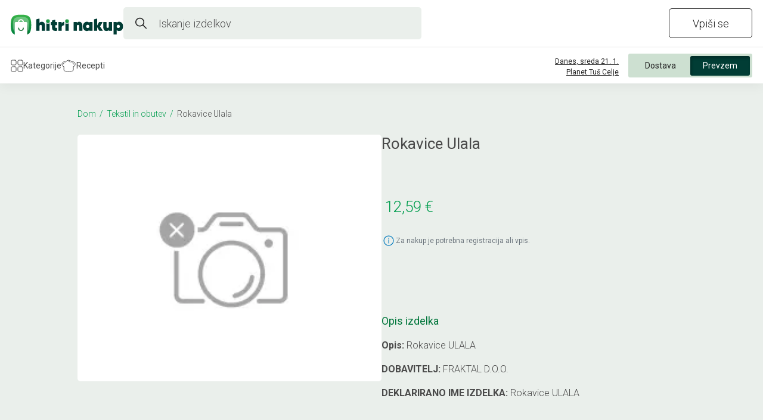

--- FILE ---
content_type: text/html; charset=utf-8
request_url: https://hitrinakup.com/izdelki/132536
body_size: 2138
content:
<!DOCTYPE html><html lang="sl" translate="no"><head><meta charSet="utf-8"/><meta name="viewport" content="width=device-width"/><title>Hitri Nakup: Vaš osebni spletni supermarket</title><meta name="description" content="Spletni supermarket za hiter in enostaven nakup živil. Dostava na dom že v 4 urah, prevzem pa že v 2 urah. Brezplačna dostava ob nakupu nad 50 €."/><meta property="og:url" content="https://hitrinakup.com/"/><meta property="og:title" content="Hitri Nakup: Vaš osebni spletni supermarket"/><meta property="og:description" content="Spletni supermarket za hiter in enostaven nakup živil. Dostava na dom že v 4 urah, prevzem pa že v 2 urah. Brezplačna dostava ob nakupu nad 50 €."/><meta property="og:locale" content="sl_SI"/><meta property="og:image" content="https://hitrinakup.com/images/hitri_nakupi_logo.png"/><meta property="og:siteName" content="hitrinakup.com"/><meta property="og:type" content="website"/><meta name="next-head-count" content="11"/><meta charSet="utf-8"/><link rel="manifest" href="/manifest.json" crossorigin="use-credentials"/><link rel="shortcut icon" href="/favicon.ico"/><link rel="stylesheet" href="https://cdnjs.cloudflare.com/ajax/libs/font-awesome/4.7.0/css/font-awesome.min.css"/><link rel="preconnect" href="https://fonts.googleapis.com"/><link rel="preconnect" href="https://fonts.gstatic.com"/><link rel="stylesheet" data-href="https://fonts.googleapis.com/css2?family=Roboto:ital,wght@0,300;0,400;0,500;0,700;1,300&amp;display=swap"/><link rel="stylesheet" data-href="https://fonts.googleapis.com/css2?family=Lato:wght@400;900&amp;display=swap"/><link rel="preload" href="/_next/static/css/8ae8c8a917ecd67b.css" as="style"/><link rel="stylesheet" href="/_next/static/css/8ae8c8a917ecd67b.css" data-n-g=""/><link rel="preload" href="/_next/static/css/04f6aa12d3d14ded.css" as="style"/><link rel="stylesheet" href="/_next/static/css/04f6aa12d3d14ded.css" data-n-p=""/><noscript data-n-css=""></noscript><script defer="" nomodule="" src="/_next/static/chunks/polyfills-42372ed130431b0a.js"></script><script src="/_next/static/chunks/webpack-a1e8c7c92230e689.js" defer=""></script><script src="/_next/static/chunks/framework-945b357d4a851f4b.js" defer=""></script><script src="/_next/static/chunks/main-dc12bb11fa919a6b.js" defer=""></script><script src="/_next/static/chunks/pages/_app-da846355494a153d.js" defer=""></script><script src="/_next/static/chunks/3082-370463916ea7adf0.js" defer=""></script><script src="/_next/static/chunks/2505-8b098e68dc966d55.js" defer=""></script><script src="/_next/static/chunks/6018-ff9549c53386f3b6.js" defer=""></script><script src="/_next/static/chunks/2296-d3bab9bc1bb4c4bb.js" defer=""></script><script src="/_next/static/chunks/pages/izdelki/%5Bid%5D-7f6960a122ee1d0d.js" defer=""></script><script src="/_next/static/2E8zy1xsCwqO0-99q8nJX/_buildManifest.js" defer=""></script><script src="/_next/static/2E8zy1xsCwqO0-99q8nJX/_ssgManifest.js" defer=""></script><link rel="stylesheet" href="https://fonts.googleapis.com/css2?family=Roboto:ital,wght@0,300;0,400;0,500;0,700;1,300&display=swap"/><link rel="stylesheet" href="https://fonts.googleapis.com/css2?family=Lato:wght@400;900&display=swap"/></head><body><div id="__next"><div class="col-md-12 loader" style="padding-top:80%"><svg width="52" height="82" viewBox="0 0 23 41" fill="none" xmlns="http://www.w3.org/2000/svg" class="Loader_cartLoader__Xo34A"><path class="Loader_leftWheel__r93r3" d="M9.25 40.625C10.0094 40.625 10.625 40.0094 10.625 39.25C10.625 38.4906 10.0094 37.875 9.25 37.875C8.49061 37.875 7.875 38.4906 7.875 39.25C7.875 40.0094 8.49061 40.625 9.25 40.625Z" fill="#009D4E"></path><path class="Loader_rightWheel__zXZ1u" d="M17.5 40.625C18.2594 40.625 18.875 40.0094 18.875 39.25C18.875 38.4906 18.2594 37.875 17.5 37.875C16.7406 37.875 16.125 38.4906 16.125 39.25C16.125 40.0094 16.7406 40.625 17.5 40.625Z" fill="#009D4E"></path><path class="Loader_cartBody__oLAyj" fill-rule="evenodd" clip-rule="evenodd" d="M5.125 24.125H21.625L18.875 35.125H7.875L5.125 24.125Z" stroke="#009D4E" stroke-linecap="round" stroke-linejoin="round"></path><path class="Loader_cartHandlebars__GmTLx" d="M1 20H3.75L5.125 24.125" stroke="#009D4E" stroke-linecap="round" stroke-linejoin="round"></path><path class="Loader_smallStar__Pj8NU" d="M19.0613 5.92024L18.1841 3.63188L20 2.26992H17.8466L17 0L16.1472 2.26383H14L15.8159 3.63188L14.9387 5.92024L17 4.38041L19.0613 5.92024Z" fill="#009D4E"></path><path class="Loader_bigStar__Du6NF" d="M12.5492 18L11.0674 14.1347L14.1347 11.8342H10.4974L9.06736 8L7.62694 11.8239H4L7.06734 14.1347L5.5855 18L9.06736 15.399L12.5492 18Z" fill="#009D4E"></path></svg></div></div><script id="__NEXT_DATA__" type="application/json">{"props":{"pageProps":{"itemData":{"category":"Dom","ean":"3831115275345","group":"Ženska oblačila","id":"132536","name":"Rokavice Ulala","subcategory":"Tekstil in obutev","date":"2024-05-20"}},"__N_SSG":true},"page":"/izdelki/[id]","query":{"id":"132536"},"buildId":"2E8zy1xsCwqO0-99q8nJX","isFallback":false,"gsp":true,"scriptLoader":[{"src":"/3ffc2726-26a6-4a92-b30a-af21dc0757de?id=G-01FGFBLMLX","strategy":"afterInteractive"},{"id":"google-analytics","strategy":"afterInteractive","children":"\n          window.dataLayer = window.dataLayer || [];\n          function gtag(){window.dataLayer.push(arguments);}\n          gtag('js', new Date());\n\n          gtag('config', 'G-01FGFBLMLX', {send_page_view: false});\n        "},{"id":"getIP","strategy":"lazyOnload","children":"function getIP(json) {\n            if (localStorage \u0026\u0026 !localStorage.getItem(\"publicIp\") \u0026\u0026 json.ip) {\n              localStorage.setItem(\"publicIp\", json.ip);\n            }\n          }"},{"src":"https://api.ipify.org?format=jsonp\u0026callback=getIP","strategy":"lazyOnload"},{"src":"//code.tidio.co/bdmrbeiioe346ya48cngeyjejqftfyfu.js","strategy":"lazyOnload"}]}</script></body></html>

--- FILE ---
content_type: text/css; charset=UTF-8
request_url: https://hitrinakup.com/_next/static/css/8ae8c8a917ecd67b.css
body_size: 47268
content:
.Logo_hitri-header-logo-image__NulyD{height:36px;cursor:pointer}.LoyaltyNotification_loyalty-notification__vCXNE{align-items:flex-start;background-color:var(--lightGreyBackground);border-radius:5px;box-shadow:0 4px 4px #00000040;color:var(--loyaltyNotificationFontColor);display:flex;flex-direction:column;font-family:var(--mainFont);font-size:14px;font-style:normal;font-weight:var(--fontWeight400);height:110px;justify-content:flex-start;left:-230px;letter-spacing:.05px;line-height:var(--initFontSize);padding:20px 10px;position:absolute;text-align:left;top:50px;width:358px;white-space:normal}.LoyaltyNotification_loyalty-notification__vCXNE:after{content:"";border:16px solid #0000;border-bottom:18px solid var(--lightGreyBackground);border-top:0;height:0;position:absolute;right:100px;top:-12px;width:0;z-index:-1}.LoyaltyNotification_loyalty-notification-button__JcMOX{align-items:center;align-self:flex-end;background:var(--loyaltyNotificationFontColor);border:none;border-radius:4px;color:var(--lightGreyBackground);display:flex;flex-direction:row;font-family:var(--mainFont);font-size:12px;font-style:normal;font-weight:var(--fontWeight400);gap:10px;height:30px;justify-content:center;justify-self:flex-end;letter-spacing:.05px;line-height:14px;margin-top:8px;padding:8px;text-transform:uppercase;width:50px}.LoyaltyNotification_loyalty-notification-button__JcMOX:hover{background:#007bff}.LoyaltyNotification_loyalty-notification-button__JcMOX:focus{background:#1c4d81}@media(min-width:769px){.LoyaltyNotification_loyalty-notification__vCXNE{left:-220px;top:55px}.LoyaltyNotification_loyalty-notification__vCXNE:after{content:"";right:107px}}.ReferralHeaderDisplay_token__KwfPo{align-items:center;background-color:#ffde00;border-radius:50%;color:var(--darkPrimaryFontColor);display:flex;font-size:14px;height:30px;line-height:16.41px;justify-content:center;position:relative;text-align:center;white-space:nowrap;width:30px;border:2px solid #f3cf07}.ReferralHeaderDisplay_generalTooltip__A0sd_{opacity:1!important;font-family:var(--mainFont);z-index:9900!important;background:var(--white)!important;color:var(--darkerPrimaryFontColor)!important;border-radius:5px!important;box-shadow:0 2px 5px #0000001a;max-width:350px;padding:10px}@media(max-width:768px){.ReferralHeaderDisplay_token__KwfPo{width:24px;height:24px;margin-right:0}}.SearchInput_header-search-large__XugGo{z-index:1030;flex:1 0;position:relative;display:flex;align-items:center;width:669px;margin:0 auto;border-radius:5px;background-color:#eaefeb;border:2px solid #0000;transition:.25s}.SearchInput_searchIcon__qI6kA{margin-left:18px;z-index:20}.SearchInput_activeSearch__iPhqX{box-shadow:0 0;background-color:#fff;border:2px solid #eaefeb;border-bottom:none;border-bottom-left-radius:0;border-bottom-right-radius:0}.SearchInput_header-search-large__XugGo.SearchInput_activeSearch__iPhqX>input{background-color:#fff}.SearchInput_header-search-large__XugGo>input{padding-left:20px;border:none;height:50px;color:#222;border-radius:5px;font-family:var(--mainFont);font-size:18px;letter-spacing:0;line-height:21px;position:relative;width:100%;background-color:#eaefeb}.SearchInput_form-control__uIF4T::placeholder{color:var(--primaryFontColor);font-family:var(--mainFont);font-size:18px;letter-spacing:0;line-height:21px;font-weight:var(--fontWeight300)}.SearchInput_form-control__uIF4T::-moz-placeholder{color:var(--headerFontColor);font-family:var(--mainFont);font-size:18px;letter-spacing:0;line-height:40px;font-weight:var(--fontWeight300)}.SearchInput_header-search-large__XugGo input::-moz-placeholder{line-height:25px;font-size:14px}.SearchInput_searchRule___ptig{position:absolute;top:13px;right:45px;line-height:25px;color:var(--primaryFontColor);font-family:var(--mainFont);font-size:13px;letter-spacing:0;font-weight:var(--fontWeight300);transition:.25s;transition-delay:.05s}.SearchInput_activeSearch__iPhqX{opacity:1;transform:translateY(0) scaleX(1);transition-delay:.05s;transition:.25s}.SearchInput_clearInputButton___cT5a{top:50%;right:var(--initFontSize);cursor:pointer;transition:.25s;line-height:20px;width:20px;text-align:center;color:var(--white);font-size:10px;height:20px;position:absolute}@media(min-width:1600px)and (max-width:1920px){.SearchInput_header-search-large__XugGo{flex:1 0;position:relative}}@media(max-width:1280px){.SearchInput_header-search-large__XugGo{flex:1 0;position:relative;max-width:500px}}@media(max-width:880px){.SearchInput_header-search-large__XugGo{max-width:420px}}@media(max-width:770px){.SearchInput_header-search-large__XugGo{max-width:350px}}.SearchDropdownItems_categories-container__fqaNO,.SearchDropdownItems_searched-items-contaniner__JS3yO,.SearchDropdownItems_top-hits-container__sznsQ{padding:10px 0 0;margin:0;cursor:pointer}.SearchDropdownItems_title__7vKG2{color:var(--mainGreen);font-family:var(--mainFont);font-size:14px;letter-spacing:0;line-height:11px;font-weight:var(--fontWeight400);margin-bottom:10px;display:block}.SearchDropdownItems_text__nRxGH{min-height:38px;padding-right:10px;margin-left:-10px;margin-right:-10px;padding-left:10px}.SearchDropdownItems_searchedText__Y33gZ,.SearchDropdownItems_text__nRxGH{color:var(--primaryFontColor);font-family:var(--mainFont);font-size:18px;letter-spacing:0;cursor:pointer;display:flex;align-items:center;justify-content:space-between}.SearchDropdownItems_searchedText__Y33gZ{padding:0 10px}.SearchDropdownItems_category-term__f5ORA{min-height:38px;color:var(--primaryFontColor);font-family:var(--mainFont);font-size:18px;letter-spacing:0;line-height:21px;cursor:pointer;display:flex;align-items:center;padding-right:10px;justify-content:space-between;margin-left:-10px;margin-right:-10px;padding-left:10px}.SearchDropdownItems_category-term__f5ORA a{color:var(--primaryFontColor);text-decoration:underline}.SearchDropdownItems_searched-item__9aRo7{color:var(--primaryFontColor);font-family:var(--mainFont);font-size:14px;letter-spacing:0;line-height:15px;background-color:var(--white);padding:6px 10px}.SearchDropdownItems_searched-item__9aRo7,.SearchDropdownItems_searched-item__9aRo7>div{display:flex;justify-content:space-between;align-items:center;margin-left:-10px;margin-right:-10px}.SearchDropdownItems_searched-item__9aRo7>div{padding-left:10px;padding-right:10px}.SearchDropdownItems_item-img-container__EHBGZ{width:25px;display:flex;justify-content:center;align-items:center;position:relative}.SearchDropdownItems_item-img__WrfwQ{max-height:25px;max-width:25px;mix-blend-mode:multiply}@media only screen and (max-width:768px){.SearchDropdownItems_title__7vKG2{font-size:12px;font-weight:var(--fontWeight300);padding-left:10px}.SearchDropdownItems_text__nRxGH{padding:10px;min-height:45px;color:var(--primaryFontColor)}.SearchDropdownItems_category-term__f5ORA,.SearchDropdownItems_text__nRxGH{line-height:15px;font-weight:var(--fontWeight300);font-size:14px;background-color:var(--white);margin:0 0 5px}.SearchDropdownItems_category-term__f5ORA{font-family:var(--mainFont);letter-spacing:0;padding:14.5px 10px}.SearchDropdownItems_searched-item__9aRo7{font-weight:var(--fontWeight300);padding:10px;margin:0 0 5px;background-color:var(--white)}.SearchDropdownItems_searchedText__Y33gZ{font-size:14px;font-weight:var(--fontWeight300)}}.Search_search-container-mobile__hrpSx{display:flex;justify-content:center;align-items:center;position:relative;width:100%}.Search_search-container-mobile__hrpSx img{height:26px;width:26px}.Search_btn-clear-search-input-mobile__nn5jg{top:6px!important;right:36px!important;position:absolute!important;width:18px!important;height:18px!important;line-height:18px!important}.Search_btn-clean-placeholder__BoF3x{min-width:18px;min-height:18px;position:relative;top:6px;right:36px}.Search_mobile__km45l{position:relative;top:6px;left:30px;color:gray}.Search_search-input-mobile__gcNNU .Search_search-input__7gxin::-webkit-search-cancel-button,.Search_search-input-mobile__gcNNU .Search_search-input__7gxin::-webkit-search-decoration{-webkit-appearance:none;appearance:none}.Search_searchDropdownContainer__fDyam{position:absolute;transition:.25s;top:25px;background-color:var(--white);width:100%;padding:25px 20px 10px;z-index:1022;border-radius:0 0 5px 5px;box-shadow:0 5px 20px 0 #0000000d;overflow-x:auto;transition:.2s;opacity:0;transform:translateY(-10px) scaleX(.99);border:2px solid #eaefeb}.Search_searchContent__ZlW_y{padding:15px 0 0;border-top:1px solid var(--lightGreyColor)}.Search_searchContent__ZlW_y .Search_title__1QLqs{color:var(--mainGreen);font-family:var(--mainFont);font-size:14px;letter-spacing:0;line-height:var(--initFontSize);text-align:center;font-weight:var(--fontWeight400);display:inline-block}.Search_searchContent__ZlW_y .Search_search-divider__bSQKb{height:1px;width:100%;background-color:var(--lightGreyColor);margin-bottom:15px}.Search_seachInputContainer__Sm_k0{position:relative}.Search_seachInputContainer__Sm_k0 .Search_form-control__7pWwk:focus:focus{border:none!important;box-shadow:none!important}.Search_seachInputContainer__Sm_k0 a.Search_text__PFY3_,.Search_seachInputContainer__Sm_k0 a.Search_text__PFY3_:active,.Search_seachInputContainer__Sm_k0 a.Search_text__PFY3_:focus,.Search_seachInputContainer__Sm_k0 a.Search_text__PFY3_:hover,.Search_seachInputContainer__Sm_k0 a.Search_text__PFY3_:visited{color:var(--primaryFontColor);font-family:var(--mainFont);font-size:18px;line-height:19px;font-weight:var(--fontWeight300);text-decoration:underline}.Search_activeSearch__LEA0l{box-shadow:0 0;opacity:1;transform:translateY(0) scaleX(1);transition-delay:.05s;transition:.25s}@media(max-height:710px){.Search_searchDropdownContainer__fDyam{max-height:535px}}@media(max-width:710px){.Search_searched-item__AOsRH .Search_item-img-container__4fkNT{margin-right:10px}}.Search_search-bar__iv0sL .Search_close-btn__67Ev_{margin-left:10px;margin-right:15px;height:25px;width:25px;cursor:pointer}.Search_search-input-mobile__gcNNU{width:100%;display:flex;justify-content:space-between;align-items:center;padding-right:12px}.Search_search-input-mobile__gcNNU>div{display:flex;align-items:center;justify-content:flex-start}.Search_search-input-mobile__gcNNU .Search_search-input__7gxin,.Search_search-input-mobile__gcNNU .Search_search-input__7gxin::-webkit-input-placeholder,.Search_search-input-mobile__gcNNU .Search_search-input__7gxin::placeholder{width:245px;font-size:14px;line-height:25px;color:#222;border:none;outline:none;cursor:pointer;display:flex;align-items:center;justify-content:flex-start;padding:0;background:#0000}.Search_search-input-mobile__gcNNU .Search_search-input__7gxin:active,.Search_search-input-mobile__gcNNU .Search_search-input__7gxin:focus{border:none;outline:none;background:#0000}.Search_search-input-mobile__gcNNU .Search_search-input__7gxin:-moz-placeholder,.Search_search-input-mobile__gcNNU .Search_search-input__7gxin::-moz-placeholder{width:245px;font-size:14px;line-height:25px;color:var(--black);border:none;outline:none;cursor:pointer;display:flex;align-items:center;justify-content:flex-start;opacity:1;padding:0}.Search_search-input-mobile__gcNNU .Search_image-default__8Wnji{margin-right:10px;width:17px;height:17px}.Search_search-mobile__aXYDY{padding:0 10px;font-size:14px;line-height:19px;font-weight:var(--fontWeight300);height:40px;background-color:#eaefeb;color:#222;font-size:16px;position:relative;display:flex;align-items:center;justify-content:space-between;width:100%;border-radius:5px}.Search_search-mobile__aXYDY>div{width:100%;display:flex;justify-content:flex-start;align-items:center}.Search_search-mobile__aXYDY>div>span{display:block;padding-top:2px;margin-left:10px}.Search_search-mobile__aXYDY .Search_image-default__8Wnji{width:var(--initFontSize);height:var(--initFontSize);margin-right:10px}.Search_search-mobile__aXYDY .Search_btn-clear-search-mobile__Oe_RQ{position:relative;width:22px;height:22px}.Search_search-mobile__aXYDY .Search_btn-clear-search-mobile__Oe_RQ.Search_visible__Kjp7Z{visibility:visible}.Search_search-mobile__aXYDY .Search_btn-clear-search-mobile__Oe_RQ.Search_hidden__eWwxl{visibility:hidden}.Search_search-mobile__aXYDY::placeholder{padding-top:2px}.ShoppingCartButton_shopping-cart-button__zyt3_{background-color:#0000!important;border-color:#222!important;height:50px!important;width:147px!important;border-radius:5px!important;font-family:var(--mainFont)!important;font-size:18px!important;letter-spacing:0!important;line-height:21px!important;font-weight:var(--fontWeight300)!important;display:flex!important;justify-content:center!important;align-items:center!important;color:var(--headerFontColor)}.ShoppingCartButton_bm-item-list__5RGYf{padding-left:0!important;padding-right:0!important}.ShoppingCartButton_bm-item-list__5RGYf>.ShoppingCartButton_row__zY3tA{padding-left:5px!important;margin:0!important}.ShoppingCartButton_shopping-cart-button__zyt3_:active,.ShoppingCartButton_shopping-cart-button__zyt3_:hover{background-color:#eaefeb!important;border-color:#eaefeb!important}.ShoppingCartButton_header-basket-button-text__2iXPA{font-family:var(--mainFont)!important;padding-left:6px!important;font-size:18px!important;color:var(--headerFontColor)}.NavigationHeaderDesktop_navbar-container__Oi_O2{position:fixed;top:80px;width:100%;z-index:1020;background-color:var(--white);padding:10px 18px;box-shadow:0 5px 20px 0 #0000000d;height:60px;display:flex;justify-content:space-between;align-items:center}.NavigationHeaderDesktop_navbar-container__Oi_O2>div{padding-left:0;display:flex;justify-content:flex-start;align-items:center}.NavigationHeaderDesktop_navbar-container__Oi_O2 .NavigationHeaderDesktop_timeAndLocationContainer__8QXtl{display:flex;flex-direction:column;align-items:flex-start;justify-content:flex-end;cursor:pointer}.NavigationHeaderDesktop_navbar-container__Oi_O2 .NavigationHeaderDesktop_timeAndLocationContainer__8QXtl.NavigationHeaderDesktop_disabled__BscC7:hover{color:#222}.NavigationHeaderDesktop_navbar-container__Oi_O2 .NavigationHeaderDesktop_timeAndLocationContainer__8QXtl:hover{color:#009d4e}.NavigationHeaderDesktop_navbar-container__Oi_O2 .NavigationHeaderDesktop_timeAndLocationContainer__8QXtl span{font-size:12px;text-decoration:underline;text-align:right;width:100%}.NavigationHeaderDesktop_navbar-container__Oi_O2 .NavigationHeaderDesktop_typeSelection__Dbx1u{font-family:var(--mainFont);background-color:#cde0d1;height:40px;padding:4px;display:flex;align-items:center;margin-left:1rem;gap:6px;border-radius:3px}.NavigationHeaderDesktop_navbar-container__Oi_O2 .NavigationHeaderDesktop_typeSelection__Dbx1u button{font-size:14px;outline:none;border:none;color:var(--headerFontColor);width:100px;background:#0000}.NavigationHeaderDesktop_navbar-container__Oi_O2 .NavigationHeaderDesktop_typeSelection__Dbx1u button:hover{background-color:#b9d0c1;height:33px;border-radius:3px;background:#0000;border:none}.NavigationHeaderDesktop_navbar-container__Oi_O2 .NavigationHeaderDesktop_typeSelection__Dbx1u button.NavigationHeaderDesktop_activeType__K7_nm{background-color:#013d35;color:#fff;height:33px;border-radius:3px;box-shadow:inset 2px 4px 4px 0 #00000040}.NavigationHeaderDesktop_navbar-container__Oi_O2 .NavigationHeaderDesktop_typeSelection__Dbx1u button.NavigationHeaderDesktop_activeType__K7_nm img{display:none}@media(max-width:1350px){.NavigationHeaderDesktop_navbar-container__Oi_O2>div{padding-left:0}}@media(max-width:1280px){.NavigationHeaderDesktop_navbar-container__Oi_O2>div{padding-left:0}}@media(max-width:880px){.NavigationHeaderDesktop_navbar-container__Oi_O2{gap:8px}.NavigationHeaderDesktop_navbar-container__Oi_O2 .NavigationHeaderDesktop_typeSelection__Dbx1u button{width:40px}.NavigationHeaderDesktop_navbar-container__Oi_O2 .NavigationHeaderDesktop_typeSelection__Dbx1u button span{display:none}.NavigationHeaderDesktop_navbar-container__Oi_O2 .NavigationHeaderDesktop_typeSelection__Dbx1u button.NavigationHeaderDesktop_activeType__K7_nm{width:100px}.NavigationHeaderDesktop_navbar-container__Oi_O2 .NavigationHeaderDesktop_typeSelection__Dbx1u button.NavigationHeaderDesktop_activeType__K7_nm span{display:inline}}.Navbar_navigation-links__q0bC4{display:flex;gap:30px;height:100%;justify-content:space-around}.Navbar_navigation-links__q0bC4 .Navbar_header-link__ruTdp{height:100%;display:flex;align-items:center;column-gap:11px;row-gap:.5em;transition:.5s;position:relative;transition:.15s;color:var(--primaryFontColor);font-family:var(--mainFont);font-size:14px;cursor:pointer}.Navbar_navigation-links__q0bC4 .Navbar_header-link__ruTdp .Navbar_navigation-text__qcsWN{color:var(--primaryFontColor)}.Navbar_navigation-links__q0bC4 .Navbar_header-link__ruTdp:hover .Navbar_navigation-text__qcsWN{color:var(--mainGreen)}.Navbar_navigation-links__q0bC4 .Navbar_header-link__ruTdp:hover svg g,.Navbar_navigation-links__q0bC4 .Navbar_header-link__ruTdp:hover svg path{stroke:var(--mainGreen)}.Navbar_navigation-links__q0bC4 .Navbar_header-link__ruTdp.Navbar_activeLink__F6GhN .Navbar_navigation-text__qcsWN,.Navbar_navigation-links__q0bC4 .Navbar_header-link__ruTdp.Navbar_activeLink__F6GhN .Navbar_navigation-text__qcsWN:hover{color:var(--mainGreen)}.Navbar_navigation-links__q0bC4 .Navbar_header-link__ruTdp.Navbar_activeLink__F6GhN .Navbar_navigation-text__qcsWN:hover svg g,.Navbar_navigation-links__q0bC4 .Navbar_header-link__ruTdp.Navbar_activeLink__F6GhN .Navbar_navigation-text__qcsWN:hover svg path,.Navbar_navigation-links__q0bC4 .Navbar_header-link__ruTdp.Navbar_activeLink__F6GhN svg g,.Navbar_navigation-links__q0bC4 .Navbar_header-link__ruTdp.Navbar_activeLink__F6GhN svg path,.Navbar_navigation-links__q0bC4 .Navbar_header-link__ruTdp.Navbar_activeLink__F6GhN:hover svg g,.Navbar_navigation-links__q0bC4 .Navbar_header-link__ruTdp.Navbar_activeLink__F6GhN:hover svg path{stroke:var(--mainGreen)}@media(max-width:1078px){.Navbar_navigation-links__q0bC4{gap:20px}.Navbar_header-link__ruTdp svg{display:none}}@media(max-width:1024px){.Navbar_bottom-navigation__D29Ud .Navbar_navigation-links__q0bC4{align-items:center;width:100%;max-width:480px;padding:0 var(--initFontSize);gap:4px}.Navbar_bottom-navigation__D29Ud .Navbar_navigation-links__q0bC4 .Navbar_header-link__ruTdp{flex-direction:column;height:auto;font-size:12px}}@media(max-width:815px){.Navbar_navigation-links__q0bC4 .Navbar_header-link__ruTdp{font-size:12px}}@media(max-width:768px){.Navbar_navigation-links__q0bC4{align-items:center;width:100%;max-width:480px;padding:0 var(--initFontSize);gap:4px}.Navbar_navigation-links__q0bC4 .Navbar_header-link__ruTdp{flex-direction:column;height:auto;font-size:12px}.Navbar_navigation-links__q0bC4 .Navbar_header-link__ruTdp .Navbar_navigation-text__qcsWN{text-align:center}.Navbar_navigation-links__q0bC4 .Navbar_header-link__ruTdp svg{display:block}}.SerachInputMobile_search-input-mobile__1R3KT{width:100%;display:flex;justify-content:space-between;align-items:center;padding-right:12px}.SerachInputMobile_search-input-mobile__1R3KT input[type=search]::-webkit-search-cancel-button,.SerachInputMobile_search-input-mobile__1R3KT input[type=search]::-webkit-search-decoration,.SerachInputMobile_search-input-mobile__1R3KT input[type=search]::-webkit-search-results-button,.SerachInputMobile_search-input-mobile__1R3KT input[type=search]::-webkit-search-results-decoration{display:none}.SerachInputMobile_search-input-mobile__1R3KT>div{display:flex;align-items:center;justify-content:flex-start}.SerachInputMobile_search-input-mobile__1R3KT .SerachInputMobile_search-input__6kzrc,.SerachInputMobile_search-input-mobile__1R3KT .SerachInputMobile_search-input__6kzrc::-webkit-input-placeholder,.SerachInputMobile_search-input-mobile__1R3KT .SerachInputMobile_search-input__6kzrc::placeholder{width:245px;font-size:14px;line-height:25px;color:var(--black);border:none;outline:none;cursor:pointer;display:flex;align-items:center;justify-content:flex-start;padding:0;background:#0000;font-weight:var(--fontWeight300)}.SerachInputMobile_search-input-mobile__1R3KT .SerachInputMobile_search-input__6kzrc:active,.SerachInputMobile_search-input-mobile__1R3KT .SerachInputMobile_search-input__6kzrc:focus{border:none;outline:none;background:#0000}.SerachInputMobile_search-input-mobile__1R3KT .SerachInputMobile_search-input__6kzrc:-moz-placeholder,.SerachInputMobile_search-input-mobile__1R3KT .SerachInputMobile_search-input__6kzrc::-moz-placeholder{width:245px;font-size:14px;line-height:25px;color:var(--black);border:none;outline:none;cursor:pointer;display:flex;align-items:center;justify-content:flex-start;opacity:1;padding:0}.SerachInputMobile_search-input-mobile__1R3KT>div>svg{margin-right:10px}.SerachInputMobile_search-input-mobile__1R3KT .SerachInputMobile_closeBtnContainer__2Uxp8{position:relative;width:35px;height:40px;display:flex;align-items:center;justify-content:center}.SerachInputMobile_search-input-mobile__1R3KT .SerachInputMobile_btn-clear-search-mobile__zVbYT{position:relative}.SerachInputMobile_search-input-mobile__1R3KT .SerachInputMobile_btn-clear-search-mobile__zVbYT.SerachInputMobile_visible__lmqaN{visibility:visible}.SerachInputMobile_search-input-mobile__1R3KT .SerachInputMobile_btn-clear-search-mobile__zVbYT.SerachInputMobile_hidden__90PSy{visibility:hidden}.SerachInputMobile_search-mobile__50faK .SerachInputMobile_btn-clear-search-mobile__zVbYT{position:relative;width:22px;height:22px}.SerachInputMobile_search-mobile__50faK .SerachInputMobile_btn-clear-search-mobile__zVbYT.SerachInputMobile_visible__lmqaN{visibility:visible}.SerachInputMobile_search-mobile__50faK .SerachInputMobile_btn-clear-search-mobile__zVbYT.SerachInputMobile_hidden__90PSy{visibility:hidden}.MobileModal_search-modal-container__FKZ22{display:flex;justify-content:flex-start;align-self:center;flex-direction:column}.MobileModal_search-bar__fj2Xh{background-color:var(--white);width:100%;height:50px;display:flex;align-items:center;justify-content:flex-start;box-shadow:0 5px 20px 0 #0000000d}.MobileModal_closeBtnContainer__w_S_4{padding:0 20px;cursor:pointer;transform:scale(2);border:none;background:#0000}.MobileModal_searched-items-contaniner__ZZO92,.MobileModal_top-hits-container___HKke{padding:10px 0 0;margin:0}.MobileModal_searched-items-contaniner__ZZO92 .MobileModal_title__v_43s,.MobileModal_top-hits-container___HKke .MobileModal_title__v_43s{color:var(--mainGreen);font-family:var(--mainFont);font-size:12px;letter-spacing:0;line-height:11px;font-weight:var(--fontWeight300);padding-left:10px;margin-bottom:10px;display:block}.MobileModal_searched-items-contaniner__ZZO92 .MobileModal_title__v_43s{margin-top:20px}.MobileModal_top-hits-container___HKke .MobileModal_text__MDJ0h{color:var(--primaryFontColor);font-family:var(--mainFont);font-size:14px;letter-spacing:0;line-height:15px;font-weight:var(--fontWeight300);padding:0 10px;margin-bottom:5px;background-color:var(--white);display:flex;align-items:center;justify-content:space-between;padding:8px 10px;min-height:45px}.MobileModal_top-hits-container___HKke .MobileModal_text__MDJ0h img{width:17px;height:17px}.NavigationHeaderMobile_navbar-container-mobile__iJ7z0{display:flex;background-color:var(--white);justify-content:flex-start;align-items:center;height:60px;flex-direction:column;position:-webkit-sticky;position:sticky;width:100%;top:54px;z-index:100;margin-bottom:5px}.NavigationHeaderMobile_navbar-container-mobile__iJ7z0 .NavigationHeaderMobile_navi-links__jhtHw{display:flex;align-items:center;margin:20px auto 0;justify-content:space-between;width:365px}.NavigationHeaderMobile_navbar-container-mobile__iJ7z0 .NavigationHeaderMobile_navi-links__jhtHw.NavigationHeaderMobile_public__dRUpx{justify-content:space-around}.NavigationHeaderMobile_navbar-container-mobile__iJ7z0 .NavigationHeaderMobile_navi-links__jhtHw a{display:flex;justify-content:space-between;align-items:center;flex-direction:column;height:45px;color:var(--darkPrimaryFontColor);font-family:var(--mainFont);font-size:10px;letter-spacing:0;line-height:12px}.NavigationHeaderMobile_navbar-container-mobile__iJ7z0 .NavigationHeaderMobile_navi-links__jhtHw div.NavigationHeaderMobile_navi-img__M51GC{height:20px;width:17px}.NavigationHeaderMobile_navbar-container-mobile__iJ7z0 .NavigationHeaderMobile_navi-links__jhtHw div.NavigationHeaderMobile_navi-img__M51GC img{height:20px;width:18px}.NavigationHeaderMobile_navbar-container-mobile__iJ7z0 .NavigationHeaderMobile_navi-links__jhtHw div.NavigationHeaderMobile_navi-img__M51GC .NavigationHeaderMobile_cat-image__n9PfI{height:20px;width:20px}.NavigationHeaderMobile_navbar-container-mobile__iJ7z0 .NavigationHeaderMobile_navi-links__jhtHw .NavigationHeaderMobile_activeLink__gODPZ div.NavigationHeaderMobile_navi-text__zRCnX{color:var(--mainGreen)}.NavigationHeaderMobile_navbar-container-mobile__iJ7z0 .NavigationHeaderMobile_bottom-navigation__rBR6I{position:fixed;bottom:0;background:var(--white);width:100%;display:flex;justify-content:center;align-items:center;height:80px;box-shadow:0 0 15px 0 #0000001a}.NavigationHeaderMobile_navbar-container-mobile__iJ7z0 .NavigationHeaderMobile_locationContainerMobile__sXGly{padding:10px;display:flex;gap:10px;align-items:center;justify-content:flex-start;width:100%;background-color:#fff}.NavigationHeaderMobile_navbar-container-mobile__iJ7z0 .NavigationHeaderMobile_locationContainerMobile__sXGly .NavigationHeaderMobile_timeAndLocationContainer__5Gins{display:flex;flex-direction:column;align-items:flex-start;justify-content:flex-end;cursor:pointer;overflow:hidden;white-space:nowrap;text-overflow:ellipsis}.NavigationHeaderMobile_navbar-container-mobile__iJ7z0 .NavigationHeaderMobile_locationContainerMobile__sXGly .NavigationHeaderMobile_timeAndLocationContainer__5Gins span{font-size:12px;text-decoration:underline;text-align:left;width:100%}.NavigationHeaderMobile_navbar-container-mobile__iJ7z0 .NavigationHeaderMobile_locationContainerMobile__sXGly .NavigationHeaderMobile_typeSelection__EC80R{font-family:var(--mainFont);background-color:#cde0d1;height:40px;padding:4px;display:flex;align-items:center;gap:6px;border-radius:5px;margin-right:10px}.NavigationHeaderMobile_navbar-container-mobile__iJ7z0 .NavigationHeaderMobile_locationContainerMobile__sXGly .NavigationHeaderMobile_typeSelection__EC80R button{font-size:14px;outline:none;border:none;color:var(--headerFontColor);width:auto;padding:0 14px;background:#0000}.NavigationHeaderMobile_navbar-container-mobile__iJ7z0 .NavigationHeaderMobile_locationContainerMobile__sXGly .NavigationHeaderMobile_typeSelection__EC80R button.NavigationHeaderMobile_activeType__HJh4w{background-color:#013d35;color:#fff;height:33px;border-radius:3px;box-shadow:inset 2px 4px 4px 0 #00000040}.NavigationHeaderMobile_navbar-container-mobile__iJ7z0 .NavigationHeaderMobile_locationContainerMobile__sXGly .NavigationHeaderMobile_typeSelection__EC80R button.NavigationHeaderMobile_activeType__HJh4w img{display:none}.NavigationHeaderMobile_search-top-mobile-container__RNCI0{background:#fff;border-radius:0;height:66px;width:100%;display:flex;align-items:center;justify-content:center;border-top:1px solid #eaefeb;border-bottom:1px solid #eaefeb;box-shadow:0 5px 20px 0 #0000000d;padding:10px 12px}@media(max-width:768px){.NavigationHeaderMobile_navbar-container-mobile__iJ7z0{top:104px}}@media(max-width:430px){.NavigationHeaderMobile_navi-links__jhtHw{width:325px}}.ShoppingCartMobileBadge_badge__23XDB{background-color:var(--mainGreen);color:var(--white);text-align:center;font-size:10px;font-family:var(--mainFont);font-weight:700;border-radius:15px;padding:6px;height:24px;line-height:14px}.ShoppingCartMobile_button__GbNts{display:flex;outline:none;border:none;background:#0000;align-items:center;gap:5px;padding:0}.MobileHeader_container__83XtD{align-items:center;background:#0000;box-sizing:border-box;display:flex;height:55px;justify-content:space-between;left:0;padding:0 12px;position:fixed;transition:all .3s ease-in-out;width:100%;z-index:1100;background-color:#fff;gap:10px;border-bottom:1px solid #eaefeb}.MobileHeader_leftButtons__bYwG_{align-items:center;display:flex;gap:10px;justify-content:flex-start;width:100%}.MobileHeader_leftButtonsPublic__3Bokv{align-items:center;display:flex;gap:24px;justify-content:space-between;width:100%}.MobileHeader_rightButtons__PNxaB{align-items:center;display:grid;grid-template-columns:fit-content(30px) fit-content(30px) fit-content(30px);grid-column-gap:18px;column-gap:18px}.CheckoutHeader_checkoutHeader__CgvyI{background:var(--white);position:fixed;top:0;left:0;width:100%;z-index:1000;padding:0 20px}.CheckoutHeader_checkoutHeaderInner__UUqHg{margin:0 auto;max-width:1000px;display:flex;justify-content:center;height:100%;align-items:center}.CheckoutHeader_checkoutHeaderInner__UUqHg svg{width:200px}.Loader_cartLoader__Xo34A>*{animation-duration:2.5s;animation-iteration-count:infinite;animation-timing-function:ease-in}.Loader_cartLoader__Xo34A .Loader_bigStar__Du6NF{opacity:0;animation-name:Loader_bigStarFrames__ehaim}.Loader_cartLoader__Xo34A .Loader_smallStar__Pj8NU{opacity:0;animation-name:Loader_smallStarFrames__uU8_8}.Loader_cartLoader__Xo34A .Loader_cartBody__oLAyj,.Loader_cartLoader__Xo34A .Loader_cartHandlebars__GmTLx{animation-name:Loader_cartBodyAnimation__5AJW6}.Loader_cartLoader__Xo34A .Loader_leftWheel__r93r3,.Loader_cartLoader__Xo34A .Loader_rightWheel__zXZ1u{animation-name:Loader_driveInOut__sUg3K}@keyframes Loader_bigStarFrames__ehaim{0%{opacity:0}15%{opacity:0;transform:translate(0)}26%{opacity:.6}30%{opacity:.4}35%{opacity:1;transform:translate(0)}70%{transform:translate(3px,17px)}73%{transform:translate(3px,16px)}90%{transform:translate(3px,16px);opacity:1}to{transform:translate(6px,16px);opacity:0}}@keyframes Loader_smallStarFrames__uU8_8{25%{opacity:0;transform:translate(0)}41%{opacity:.6}45%{opacity:.4}47%{opacity:1;transform:translate(0)}50%{opacity:1;transform:translate(0)}85%{transform:translateY(21.5px)}87%{transform:translateY(21px)}90%{transform:translateY(21px);opacity:1}to{transform:translate(3px,21px);opacity:0}}@keyframes Loader_cartBodyAnimation__5AJW6{0%{opacity:0;transform:translateX(-3px)}20%{opacity:1;transform:translateX(0)}60%{transform:translateY(0)}70%{transform:translateY(1px)}73%{transform:translateY(0)}85%{transform:translateY(0)}86%{transform:translateY(.5px)}88%{transform:translateY(0)}90%{opacity:1;transform:translateX(0)}to{opacity:0;transform:translateX(3px)}}@keyframes Loader_driveInOut__sUg3K{0%{opacity:0;transform:translateX(-3px)}20%{opacity:1;transform:translateX(0)}90%{opacity:1;transform:translateX(0)}to{opacity:0;transform:translateX(3px)}}.LocationAutocomplete_location-item__umO6T{padding:10px 14px;background-color:whvar(--white);text-align:left;font-weight:var(--fontWeight300)}.LocationAutocomplete_location-item__umO6T .LocationAutocomplete_label__FtgJm{color:var(--black);font-size:14px;text-align:left;color:#00852f;margin-bottom:15px;font-weight:var(--fontWeight300)}.LocationAutocomplete_location-item__umO6T .LocationAutocomplete_select-label__Mgi7c{display:flex;height:30px;line-height:30px;font-size:14px;font-weight:var(--fontWeight300)}.LocationAutocomplete_location-item__umO6T .LocationAutocomplete_details__RlJII{color:#060606;font-size:14px;line-height:14px;text-align:center;margin-bottom:10px;font-weight:var(--fontWeight300)}.AddressSearch_container__Reo3w{display:flex;flex-direction:column;padding:0 40px}.AddressSearch_container__Reo3w h1{color:#013d35;font-family:var(--mainFont);font-size:24px;font-style:normal;font-weight:700;line-height:normal;margin-bottom:24px}.AddressSearch_checkOutStores__qJAOm{margin-top:30px;padding:0 40px;text-decoration:underline;cursor:pointer;color:#222;font-size:12px}@media only screen and (max-width:575px){.AddressSearch_checkOutStores__qJAOm,.AddressSearch_container__Reo3w{padding:0 15px}}.StoreItem_availableLocations__wJgA5{margin:20px 0 0}.StoreItem_availableLocation__nIGXd,.StoreItem_availableLocations__wJgA5{display:flex;flex-direction:column;align-items:flex-start;justify-content:flex-start}.StoreItem_availableLocation__nIGXd{margin-bottom:10px}.StoreItem_availableLocation__nIGXd div{display:flex;align-items:flex-start;justify-content:flex-start}.StoreItem_availableLocation__nIGXd>div{margin-bottom:3px}.StoreItem_availableLocation__nIGXd .StoreItem_badge__n9vCO{padding:.25em .8em;background-color:var(--notificationBg);text-transform:none;margin-bottom:0;position:relative;bottom:2px}.StoreItem_info__w3gEg{display:flex;flex-direction:column;justify-content:flex-start;align-items:flex-start;margin-left:15px;width:80%;padding-top:3px;position:relative}.StoreItem_name__HeJGH{font-family:var(--mainFont);font-style:normal;font-weight:400;font-size:14px;line-height:var(--initFontSize);display:flex;align-items:center;color:#222;font-weight:var(--fontWeight300);width:100%;position:relative}.StoreItem_termin__f6AFb{margin-top:10px;width:auto}.StoreItem_locationTitle__sLplB,.StoreItem_termin__f6AFb{font-family:var(--mainFont);font-style:normal;font-weight:400;font-size:12px;display:flex;align-items:center;color:var(--mainGreen)}.StoreItem_locationTitle__sLplB{line-height:14px}.StoreItem_locTime__5rd5P,.StoreItem_openMap__KjDWy{font-family:var(--mainFont);font-style:normal;font-weight:var(--fontWeight300);font-size:12px;line-height:14px;color:var(--pillTextColor)}.StoreItem_openMap__KjDWy{text-decoration:underline;cursor:pointer}.StoreItem_loading__pESM8{margin-top:1rem;margin-bottom:1rem;height:50px;width:100%;display:flex;align-items:center;justify-content:center}.AddPickup_locationSelectContainer__BqSXT button.AddPickup_active__MWLPC:hover{background-color:var(--lighterMainGreen)}.AddPickup_locationSelectContainer__BqSXT button.AddPickup_active__MWLPC:active{outline:none;background-color:#006130}.AddPickup_locationSelectContainer__BqSXT button.AddPickup_active__MWLPC{background-color:var(--mainGreen);outline:none}.AddPickup_locationSelectContainer__BqSXT button.AddPickup_disabled__09Sy0{cursor:not-allowed;outline:none;border:none}.AddPickup_title__S5Iru{font-family:var(--mainFont);font-style:normal;font-weight:400;font-size:24px;line-height:21px;text-align:center;margin:0;font-weight:var(--fontWeight300);color:#013d35;font-weight:700}.AddPickup_locationSelectContainer__BqSXT{width:100%;border-radius:5px;display:flex;flex-direction:column;justify-content:flex-start;align-items:flex-start;padding:0 40px}.AddPickup_searchLocations__mymqH{width:100%;height:42px;background:var(--white);align-items:center;display:flex;justify-content:flex-start;border-radius:6px;padding-left:10px;margin-top:1.5rem;position:relative}.AddPickup_searchLocations__mymqH input{width:88%;border:0;outline:0;padding:0 0 0 10px;color:var(--pillTextColor);font-family:var(--mainFont);font-style:normal;font-size:14px;line-height:var(--initFontSize);font-weight:var(--fontWeight300)}.AddPickup_locations__LZTRX{width:100%;margin-top:1.5rem}.AddPickup_location__wp2TK{background:var(--white);border:1px solid #0000;box-sizing:border-box;border-radius:6px;display:flex;align-items:flex-start;justify-content:flex-start;padding:9px 10px 0;margin-bottom:12px;cursor:pointer;min-height:42px}.AddPickup_location__wp2TK.AddPickup_active__MWLPC{border:1px solid var(--mainGreen)}.AddPickup_location__wp2TK button{background:var(--mainGreen);box-shadow:0 4px 10px #6cb25a66;font-family:var(--mainFont);font-style:normal;font-size:var(--initFontSize);line-height:19px;margin-top:1rem;margin-bottom:1rem;text-align:center;letter-spacing:.3px;height:50px;width:100%;border-radius:5px;border:none;color:var(--white);font-weight:var(--fontWeight300)}@media only screen and (max-width:550px){.AddPickup_locationSelectContainer__BqSXT{height:auto;margin:30px 0;padding:0 12px}.AddPickup_title__S5Iru{font-size:26px}.AddPickup_location__wp2TK{margin:10px auto}}@media only screen and (max-width:689px){.AddPickup_locationSelectContainer__BqSXT{width:100%}}.Days_days__tXKW8 span{font-size:20px;display:block;margin:3px 5px 0 10px;padding:0;line-height:20px;font-family:var(--mainFont);font-style:normal;font-weight:400;font-size:14px;line-height:14px;color:#222}.Days_disabled__zAewl{opacity:.6;cursor:not-allowed;bottom:0}.Days_disabled__zAewl span{bottom:5px;position:relative}.Days_day__cbtKx{background:var(--white);border:1px solid #0000;box-sizing:border-box;border-radius:6px;height:50px;align-items:flex-start;justify-content:flex-start;padding:9px 10px 0;margin-bottom:12px;cursor:pointer;width:100%;position:relative;z-index:10;display:flex;justify-content:space-between;align-items:center}.Days_selected___Ho7z{border:1px solid var(--mainGreen)!important}.Days_day__cbtKx label{font-family:var(--mainFont);font-style:normal;font-weight:400;font-size:14px;line-height:14px;color:#222;margin:0 0 0 10px;padding-top:4px;z-index:2}.Days_hour__Wg3s4{display:flex;align-items:center;justify-content:flex-start;position:relative;bottom:4px;max-height:42px}.Days_checkboxContainer__EUzII{display:flex;align-items:flex-start;justify-content:flex-start;height:29px}.Days_selectedDay__5YNgZ{height:22px}@media only screen and (max-width:875px){.Days_day__cbtKx label,.Days_day__cbtKx span{font-size:12px}.Days_day__cbtKx{height:42px}}.Shops_favoriteLocation__vhjI2{width:100%;background:var(--white);border:1px solid #0000;box-sizing:border-box;border-radius:6px;height:50px;display:flex;align-items:flex-start;justify-content:flex-start;padding:14px 10px 0;margin-bottom:12px;cursor:pointer;z-index:10}.Shops_favoriteLocation__vhjI2 label{font-family:var(--mainFont);font-style:normal;font-weight:400;font-size:14px;line-height:14px;color:#222;margin:0 0 0 10px;padding-top:4px;z-index:2;cursor:pointer}label.Shops_addSign__jHeHs,label.Shops_addText__I6Yt3{color:var(--pillTextColor);font-family:var(--mainFont);font-style:normal;font-weight:var(--fontWeight400)}.Shops_addText__I6Yt3{font-size:14px;line-height:14px;margin:0 0 0 10px;padding-top:4px;z-index:2}.Shops_addSign__jHeHs{font-size:20px;display:block;margin:0 5px 0 6px;padding:0;line-height:20px}.Shops_active__OGtwc,.Shops_active__OGtwc:focus,button.Shops_active__OGtwc:focus{border:1px solid var(--mainGreen)}.Shops_active__OGtwc:hover{background-color:var(--white)!important}.Shops_favRadio__4cvQm{height:22px}.Shops_favoriteLocation__vhjI2:disabled{opacity:.6}.Shops_favoriteLocation__vhjI2:disabled,.Shops_favoriteLocation__vhjI2:disabled label,.Shops_locLocked__mjmEJ{cursor:auto}@media only screen and (max-width:875px){.Shops_favoriteLocation__vhjI2{height:42px;padding:9px 10px 0}.Shops_addText__I6Yt3{font-size:12px}}.Favorites_typeSelectionContainer__acjrU{margin:0 40px}.Favorites_typeSelectionContainer__acjrU .Favorites_title__6tngh{color:#013d35;font-size:24px;text-align:left}.Favorites_typeSelectionContainer__acjrU .Favorites_subtext__iYy6Y{color:#222;text-align:left;margin:0}.Favorites_typeSelectionContainer__acjrU h5{font-family:var(--mainFont);font-size:18px;font-style:normal;font-weight:var(--fontWeight400);line-height:21px;letter-spacing:0;text-align:center;color:var(--mainGreen)}.Favorites_typeSelectionContainer__acjrU p{font-family:var(--mainFont);font-style:normal;font-weight:400;font-size:14px;line-height:var(--initFontSize);display:flex;align-items:center;text-align:center;color:var(--pillTextColor);width:235px;margin:0 auto}.Favorites_typeSelection__VaiVp{display:flex;justify-content:center;align-items:center;margin-bottom:15px}.Favorites_types__8iDld{display:flex;justify-content:space-between;align-items:center;width:100%;gap:10px}.Favorites_type__zR_74{display:flex;justify-content:center;align-items:center;background:var(--white);border:1px solid #0000;box-sizing:border-box;border-radius:8px;width:194px;max-width:207px;height:50px;cursor:pointer;font-family:var(--mainFont);font-style:normal;font-weight:400;font-size:14px;line-height:var(--initFontSize);color:#000}.Favorites_type__zR_74:disabled{opacity:.6}.Favorites_activeType__N2Rrh{border:1px solid var(--mainGreen)!important;color:var(--mainGreen)}.Favorites_type__zR_74 img{height:25px}.Favorites_typeSelectionContainer__acjrU label{cursor:pointer;z-index:2}@media only screen and (max-width:875px){.Favorites_type__zR_74{height:46px;max-width:168px;width:168px}.Favorites_typeSelectionContainer__acjrU{width:350px}}@media only screen and (max-width:575px){.Favorites_typeSelectionContainer__acjrU{width:auto;margin:0 15px}}.AddressSearchResult_confirmStep__S57yE{display:flex;justify-content:space-between;align-items:center;width:100%;height:100%;max-width:334px;margin:25px 40px 1rem;align-self:center}.AddressSearchResult_choice__CMjtC{width:160px}.AddressSearchResult_choice__CMjtC,.AddressSearchResult_choice__CMjtC>div{display:flex;flex-direction:column;justify-content:flex-start;align-items:center}.AddressSearchResult_choice__CMjtC>div{width:100%;background:var(--white);border-radius:8px;height:210px;padding-top:15px;cursor:pointer;border:1px solid #0000}.AddressSearchResult_choice__CMjtC span{display:block;text-align:center}div.AddressSearchResult_active__zMBuP{border:1px solid var(--mainGreen)}.AddressSearchResult_choiceTitle__0mdpb{font-family:var(--mainFont);font-style:normal;font-weight:400;font-size:14px;line-height:var(--initFontSize);display:flex;align-items:center;text-align:center;font-weight:var(--fontWeight300);color:var(--mainGreen);margin:15px 0}.AddressSearchResult_locationTitle__8BVTo{padding:0 10px;height:30px;margin:0 0 10px}.AddressSearchResult_locationTitle__8BVTo,.AddressSearchResult_moreLocations__olRrP{font-family:var(--mainFont);font-style:normal;font-weight:400;font-size:12px;line-height:14px;text-align:center;color:#222}.AddressSearchResult_moreLocations__olRrP{letter-spacing:.3px;-webkit-text-decoration-line:underline;text-decoration-line:underline;font-weight:var(--fontWeight300);cursor:pointer;margin-top:15px}.AddressSearchResult_error__naqoY{color:var(--notificationBg)}.AddressSearchResult_choice__CMjtC img{width:100px;height:70px}@media(max-width:576px){.AddressSearchResult_confirmStep__S57yE{margin:unset}}@media(max-width:320px){.AddressSearchResult_confirmStep__S57yE{justify-content:space-around}.AddressSearchResult_choice__CMjtC{width:130px}}.LocationSelectDrawer_drawerContainerMobile__u5Ngq{height:97%!important;top:3%!important}.LocationSelectDrawer_drawerContainerMobileBorder__bE6gW{border-top-left-radius:10px!important;border-top-right-radius:10px!important;background:#eaefeb}.LocationSelectDrawer_drawerMenuBg__WYNgW{background:#eaefeb}.LocationSelectDrawer_drawerContainer__rqAA4{background:#eaefeb;height:100%;width:100%;background-color:var(--mainFont);display:flex!important;flex-direction:column;align-items:flex-start;justify-content:space-between;gap:32px}.LocationSelectDrawer_drawerContainer__rqAA4 .LocationSelectDrawer_buttonContainer__Jczsg{display:flex;justify-content:space-between;width:100%;border-top-left-radius:5px;border-top-right-radius:5px}.LocationSelectDrawer_drawerContainer__rqAA4 .LocationSelectDrawer_main__1zEl5{display:flex;flex-direction:column;flex:auto;width:100%;overflow-x:auto}.LocationSelectDrawer_drawerContainer__rqAA4 button.LocationSelectDrawer_close__WK_zw{background-color:#0000;outline:none;border:none;align-self:flex-end;margin:40px 40px 0}.LocationSelectDrawer_drawerContainer__rqAA4 button.LocationSelectDrawer_back__v0_AS{background-color:#0000;outline:none;border:none;align-self:flex-start;margin:40px 40px 0}.LocationSelectDrawer_drawerContainer__rqAA4 .LocationSelectDrawer_footer__N_JX3{border-top:1px solid #fff;width:100%;padding:16px 40px}.LocationSelectDrawer_drawerContainer__rqAA4 .LocationSelectDrawer_footer__N_JX3 button{background-color:var(--mainGreen);color:#fff;border:none;outline:none;width:100%;border-radius:5px;padding:16px 0;font-size:16px}.LocationSelectDrawer_drawerContainer__rqAA4 .LocationSelectDrawer_footer__N_JX3 button:disabled{background:#888}.LocationSelectDrawer_drawerContainer__rqAA4 .LocationSelectDrawer_footer__N_JX3 button:not(:disabled):hover{background-color:#218838}.LocationSelectDrawer_drawerContainer__rqAA4 .LocationSelectDrawer_footer__N_JX3 button:not(:disabled):active{background-color:#005e2e;color:var(--white)}@media only screen and (max-width:575px){.LocationSelectDrawer_drawerContainer__rqAA4 button.LocationSelectDrawer_back__v0_AS{margin:40px 40px 0 15px}.LocationSelectDrawer_drawerContainer__rqAA4 button.LocationSelectDrawer_close__WK_zw{margin:40px 15px 0 40px}.LocationSelectDrawer_drawerContainer__rqAA4 .LocationSelectDrawer_footer__N_JX3{padding:15px;border-top:2px solid #fff}}.BenefitsLanding_benefitsContainer__mf79X{width:100%;height:100%;color:#293c32;font-family:var(--mainFont);padding:3rem 20px 0;margin:0;display:flex;align-items:center;justify-content:center;flex-direction:column}.BenefitsLanding_benefitsContainer__mf79X button{margin-top:64px;margin-bottom:64px;border:none;outline:none;font-family:var(--mainFont);font-style:normal;font-weight:400;font-size:16px;line-height:19px;display:flex;align-items:center;text-align:center;letter-spacing:.3px;background:#009d4e;box-shadow:0 0 10px #4747471a;border-radius:5px;color:#fff;height:50px;padding:0 20px}.BenefitsLanding_benefitsContainer__mf79X .BenefitsLanding_innerContent__VgiOf{max-width:1225px;grid-gap:48px;gap:48px;font-family:var(--mainFont);height:100%;display:grid;overflow:hidden;grid-template-columns:repeat(3,1fr);grid-auto-rows:1fr}.BenefitsLanding_benefitsContainer__mf79X .BenefitsLanding_innerContent__VgiOf .BenefitsLanding_box__QK3Rp{display:flex;flex-direction:column;align-items:flex-start;justify-content:flex-start;background-color:#fff;padding:24px;border-radius:10px}.BenefitsLanding_benefitsContainer__mf79X .BenefitsLanding_innerContent__VgiOf .BenefitsLanding_box__QK3Rp img{margin-bottom:18px}.BenefitsLanding_benefitsContainer__mf79X .BenefitsLanding_innerContent__VgiOf .BenefitsLanding_box__QK3Rp h3{font-weight:700;font-size:24px;line-height:28px;letter-spacing:.3px;color:#293c32;margin-bottom:20px}.BenefitsLanding_benefitsContainer__mf79X .BenefitsLanding_innerContent__VgiOf .BenefitsLanding_box__QK3Rp p{margin:0 0 20px;font-size:16px;line-height:24px;color:#575757}@media(max-width:1037px){.BenefitsLanding_benefitsContainer__mf79X .BenefitsLanding_innerContent__VgiOf{gap:20px}}@media(max-width:765px){.BenefitsLanding_benefitsContainer__mf79X button{margin-top:49px}.BenefitsLanding_benefitsContainer__mf79X .BenefitsLanding_innerContent__VgiOf{flex-direction:column;display:flex;gap:unset}.BenefitsLanding_benefitsContainer__mf79X .BenefitsLanding_innerContent__VgiOf .BenefitsLanding_box__QK3Rp{margin-bottom:15px}}.Faq_faqContainer__KxPcF{padding:3rem 20px;background:#fff;display:flex;justify-content:flex-start;align-items:center;flex-direction:column;height:100%;width:100%}.Faq_faqContainer__KxPcF p{font-family:Roboto;font-style:normal;font-weight:400;font-size:16px;line-height:19px;letter-spacing:.3px;color:#206353;margin-top:2rem;text-align:center}.Faq_faqContainer__KxPcF h3{font-family:Gilroy;font-style:normal;font-weight:800;font-size:32px;line-height:39px;letter-spacing:.3px;color:#293c32;margin-bottom:4rem}.Faq_faqContainer__KxPcF .Faq_faqContent__cXSmh{max-width:800px;width:100%;border-bottom:1px solid #979797;display:flex;justify-content:space-between;align-items:center}.Faq_faqContainer__KxPcF .Faq_faqContent__cXSmh h4{font-family:Roboto;font-style:normal;font-weight:400;font-size:24px;line-height:28px;letter-spacing:.3px;color:#293c32;margin-bottom:15px}.Faq_faqContainer__KxPcF .Faq_faqContent__cXSmh p{font-family:Roboto;font-style:normal;font-weight:400;font-size:16px;line-height:24px;color:#575757;text-align:left}.Faq_faqContainer__KxPcF .Faq_faqContent__cXSmh button{border:none;outline:none;background-color:#0000}.Faq_faqContainer__KxPcF .Faq_fagSection__jMvDJ{width:100%;display:flex;justify-content:space-between;align-items:flex-start;margin-top:25px}.LandingCategories_categoriesLandingContainer__mzyk2{display:flex;justify-content:flex-start;align-items:center;flex-direction:column;max-width:1265px;width:100%;padding:3rem 20px}.LandingCategories_categoriesLandingContainer__mzyk2 h3{font-family:Gilroy;font-style:normal;font-weight:800;font-size:32px;line-height:39px;letter-spacing:.3px;color:#293c32;margin-bottom:3rem}.LandingCategories_categoriesLandingContainer__mzyk2 .LandingCategories_landingCategory__dzPsC{width:100%;gap:10px;display:flex;justify-content:center;align-items:flex-start;overflow-x:auto;margin-bottom:20px}.LandingCategories_categoriesLandingContainer__mzyk2 .LandingCategories_landingCategory__dzPsC>a{min-width:160px;width:160px}.LandingCategories_categoriesLandingContainer__mzyk2 a{color:#206353}@media(max-width:1100px){.LandingCategories_categoriesLandingContainer__mzyk2 .LandingCategories_landingCategory__dzPsC{gap:15px;justify-content:unset}}@media(max-width:900px){.LandingCategories_categoriesLandingContainer__mzyk2{padding:3rem 0 3rem 20px}.LandingCategories_categoriesLandingContainer__mzyk2 .LandingCategories_landingCategory__dzPsC{gap:unset;justify-content:unset}.LandingCategories_categoriesLandingContainer__mzyk2 .LandingCategories_landingCategory__dzPsC>a{margin:15px 15px 15px 0}}@media(max-width:375px){.LandingCategories_categoriesLandingContainer__mzyk2 .LandingCategories_landingCategory__dzPsC>a{min-width:140px;width:140px}}.LandingFooterSection_benefitsVideo__Jxt1J{min-height:587px;max-width:1136px;width:100%;margin-top:6rem;margin-bottom:6rem}.LandingFooterSection_start-shopping-btn__SgD1f{height:50px;box-shadow:0 3px 6px 0 #0000001a,0 1px 3px 0 #00000014;color:var(--white);font-family:var(--mainFont);font-size:var(--initFontSize);letter-spacing:1px;line-height:19px;text-align:center;padding:0 2rem;border:none;max-width:270px;margin-bottom:2rem;background:var(--mainGreen);box-shadow:0 0 10px #4747471a;border-radius:5px}.LandingFooterSection_start-shopping-btn__SgD1f:active,.LandingFooterSection_start-shopping-btn__SgD1f:focus{outline:none;border:none}.LandingFooterSection_start-shopping-container__d47PL{background-image:url(/images/footer_banner_desktop.png);background-size:cover;background-repeat:inherit;background-position:50%;width:100%;height:460px;display:flex;flex-direction:column;justify-content:center;align-items:center}.LandingFooterSection_start-shopping-container__d47PL p{font-family:Gilroy;font-style:normal;font-weight:800;font-size:40px;line-height:49px;text-align:center;letter-spacing:.3px;color:#293c32;max-width:80%;margin:2rem 0;max-width:1140px}.LandingFooterSection_start-shopping-container__d47PL{height:363px}@media(max-width:1069px){.LandingFooterSection_benefitsVideo__Jxt1J{min-height:487px}}@media(max-width:910px){.LandingFooterSection_start-shopping-container__d47PL p{font-size:24px}}@media(max-width:810px){.LandingFooterSection_benefitsVideo__Jxt1J{min-height:300px}.LandingFooterSection_start-shopping-container__d47PL p{font-family:var(--mainFont);font-size:24px;font-weight:700;letter-spacing:.59px;line-height:28px;text-align:center}}@media(max-width:768px){.LandingFooterSection_benefitsVideo__Jxt1J{min-height:unset;height:auto;padding:0 15px}.LandingFooterSection_start-shopping-container__d47PL{background-image:url(/images/footer_banner_mobile.png);height:320px}.LandingFooterSection_start-shopping-container__d47PL p{width:50%;font-weight:800;font-size:24px;line-height:29px;max-width:80%;margin-top:2rem;text-align:center}}@media(max-width:420px){.LandingFooterSection_start-shopping-container__d47PL p{width:80%}}@media(max-width:414px){.LandingFooterSection_start-shopping-container__d47PL p{width:80%;font-size:22px}}.Landing_landingPage__LY4Xt{background-color:#eaefeb;display:flex;flex-direction:column;align-items:center;justify-content:flex-start}.Landing_benefitsVideo__PlMff{min-height:587px;max-width:1136px;width:100%;margin-top:6rem;margin-bottom:6rem}@media(max-width:1069px){.Landing_benefitsVideo__PlMff{min-height:487px}}@media(max-width:810px){.Landing_benefitsVideo__PlMff{min-height:300px}}@media(max-width:768px){.Landing_benefitsVideo__PlMff{min-height:unset;height:auto;padding:0 15px}}
/*!
 * Bootstrap v4.6.2 (https://getbootstrap.com/)
 * Copyright 2011-2022 The Bootstrap Authors
 * Copyright 2011-2022 Twitter, Inc.
 * Licensed under MIT (https://github.com/twbs/bootstrap/blob/main/LICENSE)
 */:root{--blue:#007bff;--indigo:#6610f2;--purple:#6f42c1;--pink:#e83e8c;--red:#dc3545;--orange:#fd7e14;--yellow:#ffc107;--green:#28a745;--teal:#20c997;--cyan:#17a2b8;--gray:#6c757d;--gray-dark:#343a40;--primary:#007bff;--secondary:#6c757d;--success:#28a745;--info:#17a2b8;--warning:#ffc107;--danger:#dc3545;--light:#f8f9fa;--dark:#343a40;--breakpoint-xs:0;--breakpoint-sm:576px;--breakpoint-md:768px;--breakpoint-lg:992px;--breakpoint-xl:1200px;--font-family-sans-serif:-apple-system,BlinkMacSystemFont,"Segoe UI",Roboto,"Helvetica Neue",Arial,"Noto Sans","Liberation Sans",sans-serif,"Apple Color Emoji","Segoe UI Emoji","Segoe UI Symbol","Noto Color Emoji";--font-family-monospace:SFMono-Regular,Menlo,Monaco,Consolas,"Liberation Mono","Courier New",monospace}*,:after,:before{box-sizing:border-box}html{font-family:sans-serif;line-height:1.15;-webkit-text-size-adjust:100%;-webkit-tap-highlight-color:transparent}article,aside,figcaption,figure,footer,header,hgroup,main,nav,section{display:block}body{font-family:-apple-system,BlinkMacSystemFont,Segoe UI,Roboto,Helvetica Neue,Arial,Noto Sans,Liberation Sans,sans-serif,Apple Color Emoji,Segoe UI Emoji,Segoe UI Symbol,Noto Color Emoji;font-size:1rem;font-weight:400;line-height:1.5;color:#212529;text-align:left;background-color:#fff}[tabindex="-1"]:focus:not(:focus-visible){outline:0!important}hr{box-sizing:initial;height:0;overflow:visible}h1,h2,h3,h4,h5,h6{margin-top:0;margin-bottom:.5rem}p{margin-top:0;margin-bottom:1rem}abbr[data-original-title],abbr[title]{text-decoration:underline;-webkit-text-decoration:underline dotted;text-decoration:underline dotted;cursor:help;border-bottom:0;-webkit-text-decoration-skip-ink:none;text-decoration-skip-ink:none}address{font-style:normal;line-height:inherit}address,dl,ol,ul{margin-bottom:1rem}dl,ol,ul{margin-top:0}ol ol,ol ul,ul ol,ul ul{margin-bottom:0}dt{font-weight:700}dd{margin-bottom:.5rem;margin-left:0}blockquote{margin:0 0 1rem}b,strong{font-weight:bolder}small{font-size:80%}sub,sup{position:relative;font-size:75%;line-height:0;vertical-align:initial}sub{bottom:-.25em}sup{top:-.5em}a{color:#007bff;text-decoration:none;background-color:initial}a:hover{color:#0056b3;text-decoration:underline}a:not([href]):not([class]),a:not([href]):not([class]):hover{color:inherit;text-decoration:none}code,kbd,pre,samp{font-family:SFMono-Regular,Menlo,Monaco,Consolas,Liberation Mono,Courier New,monospace;font-size:1em}pre{margin-top:0;margin-bottom:1rem;overflow:auto;-ms-overflow-style:scrollbar}figure{margin:0 0 1rem}img{border-style:none}img,svg{vertical-align:middle}table{border-collapse:collapse}caption{padding-top:.75rem;padding-bottom:.75rem;color:#6c757d;text-align:left;caption-side:bottom}th{text-align:inherit;text-align:-webkit-match-parent}label{display:inline-block;margin-bottom:.5rem}button{border-radius:0}button:focus:not(:focus-visible){outline:0}button,input,optgroup,select,textarea{margin:0;font-family:inherit;font-size:inherit;line-height:inherit}button,input{overflow:visible}button,select{text-transform:none}[role=button]{cursor:pointer}select{word-wrap:normal}[type=button],[type=reset],[type=submit],button{-webkit-appearance:button}[type=button]:not(:disabled),[type=reset]:not(:disabled),[type=submit]:not(:disabled),button:not(:disabled){cursor:pointer}[type=button]::-moz-focus-inner,[type=reset]::-moz-focus-inner,[type=submit]::-moz-focus-inner,button::-moz-focus-inner{padding:0;border-style:none}input[type=checkbox],input[type=radio]{box-sizing:border-box;padding:0}textarea{overflow:auto;resize:vertical}fieldset{min-width:0;padding:0;margin:0;border:0}legend{display:block;width:100%;max-width:100%;padding:0;margin-bottom:.5rem;font-size:1.5rem;line-height:inherit;color:inherit;white-space:normal}progress{vertical-align:initial}[type=number]::-webkit-inner-spin-button,[type=number]::-webkit-outer-spin-button{height:auto}[type=search]{outline-offset:-2px;-webkit-appearance:none}[type=search]::-webkit-search-decoration{-webkit-appearance:none}::-webkit-file-upload-button{font:inherit;-webkit-appearance:button}output{display:inline-block}summary{display:list-item;cursor:pointer}template{display:none}[hidden]{display:none!important}.h1,.h2,.h3,.h4,.h5,.h6,h1,h2,h3,h4,h5,h6{margin-bottom:.5rem;font-weight:500;line-height:1.2}.h1,h1{font-size:2.5rem}.h2,h2{font-size:2rem}.h3,h3{font-size:1.75rem}.h4,h4{font-size:1.5rem}.h5,h5{font-size:1.25rem}.h6,h6{font-size:1rem}.lead{font-size:1.25rem;font-weight:300}.display-1{font-size:6rem}.display-1,.display-2{font-weight:300;line-height:1.2}.display-2{font-size:5.5rem}.display-3{font-size:4.5rem}.display-3,.display-4{font-weight:300;line-height:1.2}.display-4{font-size:3.5rem}hr{margin-top:1rem;margin-bottom:1rem;border:0;border-top:1px solid #0000001a}.small,small{font-size:.875em;font-weight:400}.mark,mark{padding:.2em;background-color:#fcf8e3}.list-inline,.list-unstyled{padding-left:0;list-style:none}.list-inline-item{display:inline-block}.list-inline-item:not(:last-child){margin-right:.5rem}.initialism{font-size:90%;text-transform:uppercase}.blockquote{margin-bottom:1rem;font-size:1.25rem}.blockquote-footer{display:block;font-size:.875em;color:#6c757d}.blockquote-footer:before{content:"\2014\00A0"}.img-fluid,.img-thumbnail{max-width:100%;height:auto}.img-thumbnail{padding:.25rem;background-color:#fff;border:1px solid #dee2e6;border-radius:.25rem}.figure{display:inline-block}.figure-img{margin-bottom:.5rem;line-height:1}.figure-caption{font-size:90%;color:#6c757d}code{font-size:87.5%;color:#e83e8c;word-wrap:break-word}a>code{color:inherit}kbd{padding:.2rem .4rem;font-size:87.5%;color:#fff;background-color:#212529;border-radius:.2rem}kbd kbd{padding:0;font-size:100%;font-weight:700}pre{display:block;font-size:87.5%;color:#212529}pre code{font-size:inherit;color:inherit;word-break:normal}.pre-scrollable{max-height:340px;overflow-y:scroll}.container,.container-fluid,.container-lg,.container-md,.container-sm,.container-xl{width:100%;padding-right:15px;padding-left:15px;margin-right:auto;margin-left:auto}@media (min-width:576px){.container,.container-sm{max-width:540px}}@media (min-width:768px){.container,.container-md,.container-sm{max-width:720px}}@media (min-width:992px){.container,.container-lg,.container-md,.container-sm{max-width:960px}}@media (min-width:1200px){.container,.container-lg,.container-md,.container-sm,.container-xl{max-width:1140px}}.row{display:flex;flex-wrap:wrap;margin-right:-15px;margin-left:-15px}.no-gutters{margin-right:0;margin-left:0}.no-gutters>.col,.no-gutters>[class*=col-]{padding-right:0;padding-left:0}.col,.col-1,.col-10,.col-11,.col-12,.col-2,.col-3,.col-4,.col-5,.col-6,.col-7,.col-8,.col-9,.col-auto,.col-lg,.col-lg-1,.col-lg-10,.col-lg-11,.col-lg-12,.col-lg-2,.col-lg-3,.col-lg-4,.col-lg-5,.col-lg-6,.col-lg-7,.col-lg-8,.col-lg-9,.col-lg-auto,.col-md,.col-md-1,.col-md-10,.col-md-11,.col-md-12,.col-md-2,.col-md-3,.col-md-4,.col-md-5,.col-md-6,.col-md-7,.col-md-8,.col-md-9,.col-md-auto,.col-sm,.col-sm-1,.col-sm-10,.col-sm-11,.col-sm-12,.col-sm-2,.col-sm-3,.col-sm-4,.col-sm-5,.col-sm-6,.col-sm-7,.col-sm-8,.col-sm-9,.col-sm-auto,.col-xl,.col-xl-1,.col-xl-10,.col-xl-11,.col-xl-12,.col-xl-2,.col-xl-3,.col-xl-4,.col-xl-5,.col-xl-6,.col-xl-7,.col-xl-8,.col-xl-9,.col-xl-auto{position:relative;width:100%;padding-right:15px;padding-left:15px}.col{flex-basis:0;flex-grow:1;max-width:100%}.row-cols-1>*{flex:0 0 100%;max-width:100%}.row-cols-2>*{flex:0 0 50%;max-width:50%}.row-cols-3>*{flex:0 0 33.333333%;max-width:33.333333%}.row-cols-4>*{flex:0 0 25%;max-width:25%}.row-cols-5>*{flex:0 0 20%;max-width:20%}.row-cols-6>*{flex:0 0 16.666667%;max-width:16.666667%}.col-auto{flex:0 0 auto;width:auto;max-width:100%}.col-1{flex:0 0 8.333333%;max-width:8.333333%}.col-2{flex:0 0 16.666667%;max-width:16.666667%}.col-3{flex:0 0 25%;max-width:25%}.col-4{flex:0 0 33.333333%;max-width:33.333333%}.col-5{flex:0 0 41.666667%;max-width:41.666667%}.col-6{flex:0 0 50%;max-width:50%}.col-7{flex:0 0 58.333333%;max-width:58.333333%}.col-8{flex:0 0 66.666667%;max-width:66.666667%}.col-9{flex:0 0 75%;max-width:75%}.col-10{flex:0 0 83.333333%;max-width:83.333333%}.col-11{flex:0 0 91.666667%;max-width:91.666667%}.col-12{flex:0 0 100%;max-width:100%}.order-first{order:-1}.order-last{order:13}.order-0{order:0}.order-1{order:1}.order-2{order:2}.order-3{order:3}.order-4{order:4}.order-5{order:5}.order-6{order:6}.order-7{order:7}.order-8{order:8}.order-9{order:9}.order-10{order:10}.order-11{order:11}.order-12{order:12}.offset-1{margin-left:8.333333%}.offset-2{margin-left:16.666667%}.offset-3{margin-left:25%}.offset-4{margin-left:33.333333%}.offset-5{margin-left:41.666667%}.offset-6{margin-left:50%}.offset-7{margin-left:58.333333%}.offset-8{margin-left:66.666667%}.offset-9{margin-left:75%}.offset-10{margin-left:83.333333%}.offset-11{margin-left:91.666667%}@media (min-width:576px){.col-sm{flex-basis:0;flex-grow:1;max-width:100%}.row-cols-sm-1>*{flex:0 0 100%;max-width:100%}.row-cols-sm-2>*{flex:0 0 50%;max-width:50%}.row-cols-sm-3>*{flex:0 0 33.333333%;max-width:33.333333%}.row-cols-sm-4>*{flex:0 0 25%;max-width:25%}.row-cols-sm-5>*{flex:0 0 20%;max-width:20%}.row-cols-sm-6>*{flex:0 0 16.666667%;max-width:16.666667%}.col-sm-auto{flex:0 0 auto;width:auto;max-width:100%}.col-sm-1{flex:0 0 8.333333%;max-width:8.333333%}.col-sm-2{flex:0 0 16.666667%;max-width:16.666667%}.col-sm-3{flex:0 0 25%;max-width:25%}.col-sm-4{flex:0 0 33.333333%;max-width:33.333333%}.col-sm-5{flex:0 0 41.666667%;max-width:41.666667%}.col-sm-6{flex:0 0 50%;max-width:50%}.col-sm-7{flex:0 0 58.333333%;max-width:58.333333%}.col-sm-8{flex:0 0 66.666667%;max-width:66.666667%}.col-sm-9{flex:0 0 75%;max-width:75%}.col-sm-10{flex:0 0 83.333333%;max-width:83.333333%}.col-sm-11{flex:0 0 91.666667%;max-width:91.666667%}.col-sm-12{flex:0 0 100%;max-width:100%}.order-sm-first{order:-1}.order-sm-last{order:13}.order-sm-0{order:0}.order-sm-1{order:1}.order-sm-2{order:2}.order-sm-3{order:3}.order-sm-4{order:4}.order-sm-5{order:5}.order-sm-6{order:6}.order-sm-7{order:7}.order-sm-8{order:8}.order-sm-9{order:9}.order-sm-10{order:10}.order-sm-11{order:11}.order-sm-12{order:12}.offset-sm-0{margin-left:0}.offset-sm-1{margin-left:8.333333%}.offset-sm-2{margin-left:16.666667%}.offset-sm-3{margin-left:25%}.offset-sm-4{margin-left:33.333333%}.offset-sm-5{margin-left:41.666667%}.offset-sm-6{margin-left:50%}.offset-sm-7{margin-left:58.333333%}.offset-sm-8{margin-left:66.666667%}.offset-sm-9{margin-left:75%}.offset-sm-10{margin-left:83.333333%}.offset-sm-11{margin-left:91.666667%}}@media (min-width:768px){.col-md{flex-basis:0;flex-grow:1;max-width:100%}.row-cols-md-1>*{flex:0 0 100%;max-width:100%}.row-cols-md-2>*{flex:0 0 50%;max-width:50%}.row-cols-md-3>*{flex:0 0 33.333333%;max-width:33.333333%}.row-cols-md-4>*{flex:0 0 25%;max-width:25%}.row-cols-md-5>*{flex:0 0 20%;max-width:20%}.row-cols-md-6>*{flex:0 0 16.666667%;max-width:16.666667%}.col-md-auto{flex:0 0 auto;width:auto;max-width:100%}.col-md-1{flex:0 0 8.333333%;max-width:8.333333%}.col-md-2{flex:0 0 16.666667%;max-width:16.666667%}.col-md-3{flex:0 0 25%;max-width:25%}.col-md-4{flex:0 0 33.333333%;max-width:33.333333%}.col-md-5{flex:0 0 41.666667%;max-width:41.666667%}.col-md-6{flex:0 0 50%;max-width:50%}.col-md-7{flex:0 0 58.333333%;max-width:58.333333%}.col-md-8{flex:0 0 66.666667%;max-width:66.666667%}.col-md-9{flex:0 0 75%;max-width:75%}.col-md-10{flex:0 0 83.333333%;max-width:83.333333%}.col-md-11{flex:0 0 91.666667%;max-width:91.666667%}.col-md-12{flex:0 0 100%;max-width:100%}.order-md-first{order:-1}.order-md-last{order:13}.order-md-0{order:0}.order-md-1{order:1}.order-md-2{order:2}.order-md-3{order:3}.order-md-4{order:4}.order-md-5{order:5}.order-md-6{order:6}.order-md-7{order:7}.order-md-8{order:8}.order-md-9{order:9}.order-md-10{order:10}.order-md-11{order:11}.order-md-12{order:12}.offset-md-0{margin-left:0}.offset-md-1{margin-left:8.333333%}.offset-md-2{margin-left:16.666667%}.offset-md-3{margin-left:25%}.offset-md-4{margin-left:33.333333%}.offset-md-5{margin-left:41.666667%}.offset-md-6{margin-left:50%}.offset-md-7{margin-left:58.333333%}.offset-md-8{margin-left:66.666667%}.offset-md-9{margin-left:75%}.offset-md-10{margin-left:83.333333%}.offset-md-11{margin-left:91.666667%}}@media (min-width:992px){.col-lg{flex-basis:0;flex-grow:1;max-width:100%}.row-cols-lg-1>*{flex:0 0 100%;max-width:100%}.row-cols-lg-2>*{flex:0 0 50%;max-width:50%}.row-cols-lg-3>*{flex:0 0 33.333333%;max-width:33.333333%}.row-cols-lg-4>*{flex:0 0 25%;max-width:25%}.row-cols-lg-5>*{flex:0 0 20%;max-width:20%}.row-cols-lg-6>*{flex:0 0 16.666667%;max-width:16.666667%}.col-lg-auto{flex:0 0 auto;width:auto;max-width:100%}.col-lg-1{flex:0 0 8.333333%;max-width:8.333333%}.col-lg-2{flex:0 0 16.666667%;max-width:16.666667%}.col-lg-3{flex:0 0 25%;max-width:25%}.col-lg-4{flex:0 0 33.333333%;max-width:33.333333%}.col-lg-5{flex:0 0 41.666667%;max-width:41.666667%}.col-lg-6{flex:0 0 50%;max-width:50%}.col-lg-7{flex:0 0 58.333333%;max-width:58.333333%}.col-lg-8{flex:0 0 66.666667%;max-width:66.666667%}.col-lg-9{flex:0 0 75%;max-width:75%}.col-lg-10{flex:0 0 83.333333%;max-width:83.333333%}.col-lg-11{flex:0 0 91.666667%;max-width:91.666667%}.col-lg-12{flex:0 0 100%;max-width:100%}.order-lg-first{order:-1}.order-lg-last{order:13}.order-lg-0{order:0}.order-lg-1{order:1}.order-lg-2{order:2}.order-lg-3{order:3}.order-lg-4{order:4}.order-lg-5{order:5}.order-lg-6{order:6}.order-lg-7{order:7}.order-lg-8{order:8}.order-lg-9{order:9}.order-lg-10{order:10}.order-lg-11{order:11}.order-lg-12{order:12}.offset-lg-0{margin-left:0}.offset-lg-1{margin-left:8.333333%}.offset-lg-2{margin-left:16.666667%}.offset-lg-3{margin-left:25%}.offset-lg-4{margin-left:33.333333%}.offset-lg-5{margin-left:41.666667%}.offset-lg-6{margin-left:50%}.offset-lg-7{margin-left:58.333333%}.offset-lg-8{margin-left:66.666667%}.offset-lg-9{margin-left:75%}.offset-lg-10{margin-left:83.333333%}.offset-lg-11{margin-left:91.666667%}}@media (min-width:1200px){.col-xl{flex-basis:0;flex-grow:1;max-width:100%}.row-cols-xl-1>*{flex:0 0 100%;max-width:100%}.row-cols-xl-2>*{flex:0 0 50%;max-width:50%}.row-cols-xl-3>*{flex:0 0 33.333333%;max-width:33.333333%}.row-cols-xl-4>*{flex:0 0 25%;max-width:25%}.row-cols-xl-5>*{flex:0 0 20%;max-width:20%}.row-cols-xl-6>*{flex:0 0 16.666667%;max-width:16.666667%}.col-xl-auto{flex:0 0 auto;width:auto;max-width:100%}.col-xl-1{flex:0 0 8.333333%;max-width:8.333333%}.col-xl-2{flex:0 0 16.666667%;max-width:16.666667%}.col-xl-3{flex:0 0 25%;max-width:25%}.col-xl-4{flex:0 0 33.333333%;max-width:33.333333%}.col-xl-5{flex:0 0 41.666667%;max-width:41.666667%}.col-xl-6{flex:0 0 50%;max-width:50%}.col-xl-7{flex:0 0 58.333333%;max-width:58.333333%}.col-xl-8{flex:0 0 66.666667%;max-width:66.666667%}.col-xl-9{flex:0 0 75%;max-width:75%}.col-xl-10{flex:0 0 83.333333%;max-width:83.333333%}.col-xl-11{flex:0 0 91.666667%;max-width:91.666667%}.col-xl-12{flex:0 0 100%;max-width:100%}.order-xl-first{order:-1}.order-xl-last{order:13}.order-xl-0{order:0}.order-xl-1{order:1}.order-xl-2{order:2}.order-xl-3{order:3}.order-xl-4{order:4}.order-xl-5{order:5}.order-xl-6{order:6}.order-xl-7{order:7}.order-xl-8{order:8}.order-xl-9{order:9}.order-xl-10{order:10}.order-xl-11{order:11}.order-xl-12{order:12}.offset-xl-0{margin-left:0}.offset-xl-1{margin-left:8.333333%}.offset-xl-2{margin-left:16.666667%}.offset-xl-3{margin-left:25%}.offset-xl-4{margin-left:33.333333%}.offset-xl-5{margin-left:41.666667%}.offset-xl-6{margin-left:50%}.offset-xl-7{margin-left:58.333333%}.offset-xl-8{margin-left:66.666667%}.offset-xl-9{margin-left:75%}.offset-xl-10{margin-left:83.333333%}.offset-xl-11{margin-left:91.666667%}}.table{width:100%;margin-bottom:1rem;color:#212529}.table td,.table th{padding:.75rem;vertical-align:top;border-top:1px solid #dee2e6}.table thead th{vertical-align:bottom;border-bottom:2px solid #dee2e6}.table tbody+tbody{border-top:2px solid #dee2e6}.table-sm td,.table-sm th{padding:.3rem}.table-bordered,.table-bordered td,.table-bordered th{border:1px solid #dee2e6}.table-bordered thead td,.table-bordered thead th{border-bottom-width:2px}.table-borderless tbody+tbody,.table-borderless td,.table-borderless th,.table-borderless thead th{border:0}.table-striped tbody tr:nth-of-type(odd){background-color:#0000000d}.table-hover tbody tr:hover{color:#212529;background-color:rgba(0,0,0,.075)}.table-primary,.table-primary>td,.table-primary>th{background-color:#b8daff}.table-primary tbody+tbody,.table-primary td,.table-primary th,.table-primary thead th{border-color:#7abaff}.table-hover .table-primary:hover,.table-hover .table-primary:hover>td,.table-hover .table-primary:hover>th{background-color:#9fcdff}.table-secondary,.table-secondary>td,.table-secondary>th{background-color:#d6d8db}.table-secondary tbody+tbody,.table-secondary td,.table-secondary th,.table-secondary thead th{border-color:#b3b7bb}.table-hover .table-secondary:hover,.table-hover .table-secondary:hover>td,.table-hover .table-secondary:hover>th{background-color:#c8cbcf}.table-success,.table-success>td,.table-success>th{background-color:#c3e6cb}.table-success tbody+tbody,.table-success td,.table-success th,.table-success thead th{border-color:#8fd19e}.table-hover .table-success:hover,.table-hover .table-success:hover>td,.table-hover .table-success:hover>th{background-color:#b1dfbb}.table-info,.table-info>td,.table-info>th{background-color:#bee5eb}.table-info tbody+tbody,.table-info td,.table-info th,.table-info thead th{border-color:#86cfda}.table-hover .table-info:hover,.table-hover .table-info:hover>td,.table-hover .table-info:hover>th{background-color:#abdde5}.table-warning,.table-warning>td,.table-warning>th{background-color:#ffeeba}.table-warning tbody+tbody,.table-warning td,.table-warning th,.table-warning thead th{border-color:#ffdf7e}.table-hover .table-warning:hover,.table-hover .table-warning:hover>td,.table-hover .table-warning:hover>th{background-color:#ffe8a1}.table-danger,.table-danger>td,.table-danger>th{background-color:#f5c6cb}.table-danger tbody+tbody,.table-danger td,.table-danger th,.table-danger thead th{border-color:#ed969e}.table-hover .table-danger:hover,.table-hover .table-danger:hover>td,.table-hover .table-danger:hover>th{background-color:#f1b0b7}.table-light,.table-light>td,.table-light>th{background-color:#fdfdfe}.table-light tbody+tbody,.table-light td,.table-light th,.table-light thead th{border-color:#fbfcfc}.table-hover .table-light:hover,.table-hover .table-light:hover>td,.table-hover .table-light:hover>th{background-color:#ececf6}.table-dark,.table-dark>td,.table-dark>th{background-color:#c6c8ca}.table-dark tbody+tbody,.table-dark td,.table-dark th,.table-dark thead th{border-color:#95999c}.table-hover .table-dark:hover,.table-hover .table-dark:hover>td,.table-hover .table-dark:hover>th{background-color:#b9bbbe}.table-active,.table-active>td,.table-active>th,.table-hover .table-active:hover,.table-hover .table-active:hover>td,.table-hover .table-active:hover>th{background-color:rgba(0,0,0,.075)}.table .thead-dark th{color:#fff;background-color:#343a40;border-color:#454d55}.table .thead-light th{color:#495057;background-color:#e9ecef;border-color:#dee2e6}.table-dark{color:#fff;background-color:#343a40}.table-dark td,.table-dark th,.table-dark thead th{border-color:#454d55}.table-dark.table-bordered{border:0}.table-dark.table-striped tbody tr:nth-of-type(odd){background-color:#ffffff0d}.table-dark.table-hover tbody tr:hover{color:#fff;background-color:hsla(0,0%,100%,.075)}@media (max-width:575.98px){.table-responsive-sm{display:block;width:100%;overflow-x:auto;-webkit-overflow-scrolling:touch}.table-responsive-sm>.table-bordered{border:0}}@media (max-width:767.98px){.table-responsive-md{display:block;width:100%;overflow-x:auto;-webkit-overflow-scrolling:touch}.table-responsive-md>.table-bordered{border:0}}@media (max-width:991.98px){.table-responsive-lg{display:block;width:100%;overflow-x:auto;-webkit-overflow-scrolling:touch}.table-responsive-lg>.table-bordered{border:0}}@media (max-width:1199.98px){.table-responsive-xl{display:block;width:100%;overflow-x:auto;-webkit-overflow-scrolling:touch}.table-responsive-xl>.table-bordered{border:0}}.table-responsive{display:block;width:100%;overflow-x:auto;-webkit-overflow-scrolling:touch}.table-responsive>.table-bordered{border:0}.form-control{display:block;width:100%;height:calc(1.5em + .75rem + 2px);padding:.375rem .75rem;font-size:1rem;font-weight:400;line-height:1.5;color:#495057;background-color:#fff;background-clip:padding-box;border:1px solid #ced4da;border-radius:.25rem;transition:border-color .15s ease-in-out,box-shadow .15s ease-in-out}@media (prefers-reduced-motion:reduce){.form-control{transition:none}}.form-control::-ms-expand{background-color:initial;border:0}.form-control:focus{color:#495057;background-color:#fff;border-color:#80bdff;outline:0;box-shadow:0 0 0 .2rem #007bff40}.form-control::placeholder{color:#6c757d;opacity:1}.form-control:disabled,.form-control[readonly]{background-color:#e9ecef;opacity:1}input[type=date].form-control,input[type=datetime-local].form-control,input[type=month].form-control,input[type=time].form-control{-webkit-appearance:none;appearance:none}select.form-control:-moz-focusring{color:#0000;text-shadow:0 0 0 #495057}select.form-control:focus::-ms-value{color:#495057;background-color:#fff}.form-control-file,.form-control-range{display:block;width:100%}.col-form-label{padding-top:calc(.375rem + 1px);padding-bottom:calc(.375rem + 1px);margin-bottom:0;font-size:inherit;line-height:1.5}.col-form-label-lg{padding-top:calc(.5rem + 1px);padding-bottom:calc(.5rem + 1px);font-size:1.25rem;line-height:1.5}.col-form-label-sm{padding-top:calc(.25rem + 1px);padding-bottom:calc(.25rem + 1px);font-size:.875rem;line-height:1.5}.form-control-plaintext{display:block;width:100%;padding:.375rem 0;margin-bottom:0;font-size:1rem;line-height:1.5;color:#212529;background-color:initial;border:solid #0000;border-width:1px 0}.form-control-plaintext.form-control-lg,.form-control-plaintext.form-control-sm{padding-right:0;padding-left:0}.form-control-sm{height:calc(1.5em + .5rem + 2px);padding:.25rem .5rem;font-size:.875rem;line-height:1.5;border-radius:.2rem}.form-control-lg{height:calc(1.5em + 1rem + 2px);padding:.5rem 1rem;font-size:1.25rem;line-height:1.5;border-radius:.3rem}select.form-control[multiple],select.form-control[size],textarea.form-control{height:auto}.form-group{margin-bottom:1rem}.form-text{display:block;margin-top:.25rem}.form-row{display:flex;flex-wrap:wrap;margin-right:-5px;margin-left:-5px}.form-row>.col,.form-row>[class*=col-]{padding-right:5px;padding-left:5px}.form-check{position:relative;display:block;padding-left:1.25rem}.form-check-input{position:absolute;margin-top:.3rem;margin-left:-1.25rem}.form-check-input:disabled~.form-check-label,.form-check-input[disabled]~.form-check-label{color:#6c757d}.form-check-label{margin-bottom:0}.form-check-inline{display:inline-flex;align-items:center;padding-left:0;margin-right:.75rem}.form-check-inline .form-check-input{position:static;margin-top:0;margin-right:.3125rem;margin-left:0}.valid-feedback{display:none;width:100%;margin-top:.25rem;font-size:.875em;color:#28a745}.valid-tooltip{position:absolute;top:100%;left:0;z-index:5;display:none;max-width:100%;padding:.25rem .5rem;margin-top:.1rem;font-size:.875rem;line-height:1.5;color:#fff;background-color:#28a745e6;border-radius:.25rem}.form-row>.col>.valid-tooltip,.form-row>[class*=col-]>.valid-tooltip{left:5px}.is-valid~.valid-feedback,.is-valid~.valid-tooltip,.was-validated :valid~.valid-feedback,.was-validated :valid~.valid-tooltip{display:block}.form-control.is-valid,.was-validated .form-control:valid{border-color:#28a745;padding-right:calc(1.5em + .75rem)!important;background-image:url("data:image/svg+xml,%3csvg xmlns='http://www.w3.org/2000/svg' width='8' height='8' viewBox='0 0 8 8'%3e%3cpath fill='%2328a745' d='M2.3 6.73L.6 4.53c-.4-1.04.46-1.4 1.1-.8l1.1 1.4 3.4-3.8c.6-.63 1.6-.27 1.2.7l-4 4.6c-.43.5-.8.4-1.1.1z'/%3e%3c/svg%3e");background-repeat:no-repeat;background-position:right calc(.375em + .1875rem) center;background-size:calc(.75em + .375rem) calc(.75em + .375rem)}.form-control.is-valid:focus,.was-validated .form-control:valid:focus{border-color:#28a745;box-shadow:0 0 0 .2rem #28a74540}.was-validated select.form-control:valid,select.form-control.is-valid{padding-right:3rem!important;background-position:right 1.5rem center}.was-validated textarea.form-control:valid,textarea.form-control.is-valid{padding-right:calc(1.5em + .75rem);background-position:top calc(.375em + .1875rem) right calc(.375em + .1875rem)}.custom-select.is-valid,.was-validated .custom-select:valid{border-color:#28a745;padding-right:calc(.75em + 2.3125rem)!important;background:url("data:image/svg+xml,%3csvg xmlns='http://www.w3.org/2000/svg' width='4' height='5' viewBox='0 0 4 5'%3e%3cpath fill='%23343a40' d='M2 0L0 2h4zm0 5L0 3h4z'/%3e%3c/svg%3e") right .75rem center/8px 10px no-repeat,#fff url("data:image/svg+xml,%3csvg xmlns='http://www.w3.org/2000/svg' width='8' height='8' viewBox='0 0 8 8'%3e%3cpath fill='%2328a745' d='M2.3 6.73L.6 4.53c-.4-1.04.46-1.4 1.1-.8l1.1 1.4 3.4-3.8c.6-.63 1.6-.27 1.2.7l-4 4.6c-.43.5-.8.4-1.1.1z'/%3e%3c/svg%3e") center right 1.75rem/calc(.75em + .375rem) calc(.75em + .375rem) no-repeat}.custom-select.is-valid:focus,.was-validated .custom-select:valid:focus{border-color:#28a745;box-shadow:0 0 0 .2rem #28a74540}.form-check-input.is-valid~.form-check-label,.was-validated .form-check-input:valid~.form-check-label{color:#28a745}.form-check-input.is-valid~.valid-feedback,.form-check-input.is-valid~.valid-tooltip,.was-validated .form-check-input:valid~.valid-feedback,.was-validated .form-check-input:valid~.valid-tooltip{display:block}.custom-control-input.is-valid~.custom-control-label,.was-validated .custom-control-input:valid~.custom-control-label{color:#28a745}.custom-control-input.is-valid~.custom-control-label:before,.was-validated .custom-control-input:valid~.custom-control-label:before{border-color:#28a745}.custom-control-input.is-valid:checked~.custom-control-label:before,.was-validated .custom-control-input:valid:checked~.custom-control-label:before{border-color:#34ce57;background-color:#34ce57}.custom-control-input.is-valid:focus~.custom-control-label:before,.was-validated .custom-control-input:valid:focus~.custom-control-label:before{box-shadow:0 0 0 .2rem #28a74540}.custom-control-input.is-valid:focus:not(:checked)~.custom-control-label:before,.custom-file-input.is-valid~.custom-file-label,.was-validated .custom-control-input:valid:focus:not(:checked)~.custom-control-label:before,.was-validated .custom-file-input:valid~.custom-file-label{border-color:#28a745}.custom-file-input.is-valid:focus~.custom-file-label,.was-validated .custom-file-input:valid:focus~.custom-file-label{border-color:#28a745;box-shadow:0 0 0 .2rem #28a74540}.invalid-feedback{display:none;width:100%;margin-top:.25rem;font-size:.875em;color:#dc3545}.invalid-tooltip{position:absolute;top:100%;left:0;z-index:5;display:none;max-width:100%;padding:.25rem .5rem;margin-top:.1rem;font-size:.875rem;line-height:1.5;color:#fff;background-color:#dc3545e6;border-radius:.25rem}.form-row>.col>.invalid-tooltip,.form-row>[class*=col-]>.invalid-tooltip{left:5px}.is-invalid~.invalid-feedback,.is-invalid~.invalid-tooltip,.was-validated :invalid~.invalid-feedback,.was-validated :invalid~.invalid-tooltip{display:block}.form-control.is-invalid,.was-validated .form-control:invalid{border-color:#dc3545;padding-right:calc(1.5em + .75rem)!important;background-image:url("data:image/svg+xml,%3csvg xmlns='http://www.w3.org/2000/svg' width='12' height='12' fill='none' stroke='%23dc3545' viewBox='0 0 12 12'%3e%3ccircle cx='6' cy='6' r='4.5'/%3e%3cpath stroke-linejoin='round' d='M5.8 3.6h.4L6 6.5z'/%3e%3ccircle cx='6' cy='8.2' r='.6' fill='%23dc3545' stroke='none'/%3e%3c/svg%3e");background-repeat:no-repeat;background-position:right calc(.375em + .1875rem) center;background-size:calc(.75em + .375rem) calc(.75em + .375rem)}.form-control.is-invalid:focus,.was-validated .form-control:invalid:focus{border-color:#dc3545;box-shadow:0 0 0 .2rem #dc354540}.was-validated select.form-control:invalid,select.form-control.is-invalid{padding-right:3rem!important;background-position:right 1.5rem center}.was-validated textarea.form-control:invalid,textarea.form-control.is-invalid{padding-right:calc(1.5em + .75rem);background-position:top calc(.375em + .1875rem) right calc(.375em + .1875rem)}.custom-select.is-invalid,.was-validated .custom-select:invalid{border-color:#dc3545;padding-right:calc(.75em + 2.3125rem)!important;background:url("data:image/svg+xml,%3csvg xmlns='http://www.w3.org/2000/svg' width='4' height='5' viewBox='0 0 4 5'%3e%3cpath fill='%23343a40' d='M2 0L0 2h4zm0 5L0 3h4z'/%3e%3c/svg%3e") right .75rem center/8px 10px no-repeat,#fff url("data:image/svg+xml,%3csvg xmlns='http://www.w3.org/2000/svg' width='12' height='12' fill='none' stroke='%23dc3545' viewBox='0 0 12 12'%3e%3ccircle cx='6' cy='6' r='4.5'/%3e%3cpath stroke-linejoin='round' d='M5.8 3.6h.4L6 6.5z'/%3e%3ccircle cx='6' cy='8.2' r='.6' fill='%23dc3545' stroke='none'/%3e%3c/svg%3e") center right 1.75rem/calc(.75em + .375rem) calc(.75em + .375rem) no-repeat}.custom-select.is-invalid:focus,.was-validated .custom-select:invalid:focus{border-color:#dc3545;box-shadow:0 0 0 .2rem #dc354540}.form-check-input.is-invalid~.form-check-label,.was-validated .form-check-input:invalid~.form-check-label{color:#dc3545}.form-check-input.is-invalid~.invalid-feedback,.form-check-input.is-invalid~.invalid-tooltip,.was-validated .form-check-input:invalid~.invalid-feedback,.was-validated .form-check-input:invalid~.invalid-tooltip{display:block}.custom-control-input.is-invalid~.custom-control-label,.was-validated .custom-control-input:invalid~.custom-control-label{color:#dc3545}.custom-control-input.is-invalid~.custom-control-label:before,.was-validated .custom-control-input:invalid~.custom-control-label:before{border-color:#dc3545}.custom-control-input.is-invalid:checked~.custom-control-label:before,.was-validated .custom-control-input:invalid:checked~.custom-control-label:before{border-color:#e4606d;background-color:#e4606d}.custom-control-input.is-invalid:focus~.custom-control-label:before,.was-validated .custom-control-input:invalid:focus~.custom-control-label:before{box-shadow:0 0 0 .2rem #dc354540}.custom-control-input.is-invalid:focus:not(:checked)~.custom-control-label:before,.custom-file-input.is-invalid~.custom-file-label,.was-validated .custom-control-input:invalid:focus:not(:checked)~.custom-control-label:before,.was-validated .custom-file-input:invalid~.custom-file-label{border-color:#dc3545}.custom-file-input.is-invalid:focus~.custom-file-label,.was-validated .custom-file-input:invalid:focus~.custom-file-label{border-color:#dc3545;box-shadow:0 0 0 .2rem #dc354540}.form-inline{display:flex;flex-flow:row wrap;align-items:center}.form-inline .form-check{width:100%}@media (min-width:576px){.form-inline label{justify-content:center}.form-inline .form-group,.form-inline label{display:flex;align-items:center;margin-bottom:0}.form-inline .form-group{flex:0 0 auto;flex-flow:row wrap}.form-inline .form-control{display:inline-block;width:auto;vertical-align:middle}.form-inline .form-control-plaintext{display:inline-block}.form-inline .custom-select,.form-inline .input-group{width:auto}.form-inline .form-check{display:flex;align-items:center;justify-content:center;width:auto;padding-left:0}.form-inline .form-check-input{position:relative;flex-shrink:0;margin-top:0;margin-right:.25rem;margin-left:0}.form-inline .custom-control{align-items:center;justify-content:center}.form-inline .custom-control-label{margin-bottom:0}}.btn{display:inline-block;font-weight:400;color:#212529;text-align:center;vertical-align:middle;-webkit-user-select:none;user-select:none;background-color:initial;border:1px solid #0000;padding:.375rem .75rem;font-size:1rem;line-height:1.5;border-radius:.25rem;transition:color .15s ease-in-out,background-color .15s ease-in-out,border-color .15s ease-in-out,box-shadow .15s ease-in-out}@media (prefers-reduced-motion:reduce){.btn{transition:none}}.btn:hover{color:#212529;text-decoration:none}.btn.focus,.btn:focus{outline:0;box-shadow:0 0 0 .2rem #007bff40}.btn.disabled,.btn:disabled{opacity:.65}.btn:not(:disabled):not(.disabled){cursor:pointer}a.btn.disabled,fieldset:disabled a.btn{pointer-events:none}.btn-primary{color:#fff;background-color:#007bff;border-color:#007bff}.btn-primary.focus,.btn-primary:focus,.btn-primary:hover{color:#fff;background-color:#0069d9;border-color:#0062cc}.btn-primary.focus,.btn-primary:focus{box-shadow:0 0 0 .2rem #268fff80}.btn-primary.disabled,.btn-primary:disabled{color:#fff;background-color:#007bff;border-color:#007bff}.btn-primary:not(:disabled):not(.disabled).active,.btn-primary:not(:disabled):not(.disabled):active,.show>.btn-primary.dropdown-toggle{color:#fff;background-color:#0062cc;border-color:#005cbf}.btn-primary:not(:disabled):not(.disabled).active:focus,.btn-primary:not(:disabled):not(.disabled):active:focus,.show>.btn-primary.dropdown-toggle:focus{box-shadow:0 0 0 .2rem #268fff80}.btn-secondary{color:#fff;background-color:#6c757d;border-color:#6c757d}.btn-secondary.focus,.btn-secondary:focus,.btn-secondary:hover{color:#fff;background-color:#5a6268;border-color:#545b62}.btn-secondary.focus,.btn-secondary:focus{box-shadow:0 0 0 .2rem #828a9180}.btn-secondary.disabled,.btn-secondary:disabled{color:#fff;background-color:#6c757d;border-color:#6c757d}.btn-secondary:not(:disabled):not(.disabled).active,.btn-secondary:not(:disabled):not(.disabled):active,.show>.btn-secondary.dropdown-toggle{color:#fff;background-color:#545b62;border-color:#4e555b}.btn-secondary:not(:disabled):not(.disabled).active:focus,.btn-secondary:not(:disabled):not(.disabled):active:focus,.show>.btn-secondary.dropdown-toggle:focus{box-shadow:0 0 0 .2rem #828a9180}.btn-success{color:#fff;background-color:#28a745;border-color:#28a745}.btn-success.focus,.btn-success:focus,.btn-success:hover{color:#fff;background-color:#218838;border-color:#1e7e34}.btn-success.focus,.btn-success:focus{box-shadow:0 0 0 .2rem #48b46180}.btn-success.disabled,.btn-success:disabled{color:#fff;background-color:#28a745;border-color:#28a745}.btn-success:not(:disabled):not(.disabled).active,.btn-success:not(:disabled):not(.disabled):active,.show>.btn-success.dropdown-toggle{color:#fff;background-color:#1e7e34;border-color:#1c7430}.btn-success:not(:disabled):not(.disabled).active:focus,.btn-success:not(:disabled):not(.disabled):active:focus,.show>.btn-success.dropdown-toggle:focus{box-shadow:0 0 0 .2rem #48b46180}.btn-info{color:#fff;background-color:#17a2b8;border-color:#17a2b8}.btn-info.focus,.btn-info:focus,.btn-info:hover{color:#fff;background-color:#138496;border-color:#117a8b}.btn-info.focus,.btn-info:focus{box-shadow:0 0 0 .2rem #3ab0c380}.btn-info.disabled,.btn-info:disabled{color:#fff;background-color:#17a2b8;border-color:#17a2b8}.btn-info:not(:disabled):not(.disabled).active,.btn-info:not(:disabled):not(.disabled):active,.show>.btn-info.dropdown-toggle{color:#fff;background-color:#117a8b;border-color:#10707f}.btn-info:not(:disabled):not(.disabled).active:focus,.btn-info:not(:disabled):not(.disabled):active:focus,.show>.btn-info.dropdown-toggle:focus{box-shadow:0 0 0 .2rem #3ab0c380}.btn-warning{color:#212529;background-color:#ffc107;border-color:#ffc107}.btn-warning.focus,.btn-warning:focus,.btn-warning:hover{color:#212529;background-color:#e0a800;border-color:#d39e00}.btn-warning.focus,.btn-warning:focus{box-shadow:0 0 0 .2rem #deaa0c80}.btn-warning.disabled,.btn-warning:disabled{color:#212529;background-color:#ffc107;border-color:#ffc107}.btn-warning:not(:disabled):not(.disabled).active,.btn-warning:not(:disabled):not(.disabled):active,.show>.btn-warning.dropdown-toggle{color:#212529;background-color:#d39e00;border-color:#c69500}.btn-warning:not(:disabled):not(.disabled).active:focus,.btn-warning:not(:disabled):not(.disabled):active:focus,.show>.btn-warning.dropdown-toggle:focus{box-shadow:0 0 0 .2rem #deaa0c80}.btn-danger{color:#fff;background-color:#dc3545;border-color:#dc3545}.btn-danger.focus,.btn-danger:focus,.btn-danger:hover{color:#fff;background-color:#c82333;border-color:#bd2130}.btn-danger.focus,.btn-danger:focus{box-shadow:0 0 0 .2rem #e1536180}.btn-danger.disabled,.btn-danger:disabled{color:#fff;background-color:#dc3545;border-color:#dc3545}.btn-danger:not(:disabled):not(.disabled).active,.btn-danger:not(:disabled):not(.disabled):active,.show>.btn-danger.dropdown-toggle{color:#fff;background-color:#bd2130;border-color:#b21f2d}.btn-danger:not(:disabled):not(.disabled).active:focus,.btn-danger:not(:disabled):not(.disabled):active:focus,.show>.btn-danger.dropdown-toggle:focus{box-shadow:0 0 0 .2rem #e1536180}.btn-light{color:#212529;background-color:#f8f9fa;border-color:#f8f9fa}.btn-light.focus,.btn-light:focus,.btn-light:hover{color:#212529;background-color:#e2e6ea;border-color:#dae0e5}.btn-light.focus,.btn-light:focus{box-shadow:0 0 0 .2rem #d8d9db80}.btn-light.disabled,.btn-light:disabled{color:#212529;background-color:#f8f9fa;border-color:#f8f9fa}.btn-light:not(:disabled):not(.disabled).active,.btn-light:not(:disabled):not(.disabled):active,.show>.btn-light.dropdown-toggle{color:#212529;background-color:#dae0e5;border-color:#d3d9df}.btn-light:not(:disabled):not(.disabled).active:focus,.btn-light:not(:disabled):not(.disabled):active:focus,.show>.btn-light.dropdown-toggle:focus{box-shadow:0 0 0 .2rem #d8d9db80}.btn-dark{color:#fff;background-color:#343a40;border-color:#343a40}.btn-dark.focus,.btn-dark:focus,.btn-dark:hover{color:#fff;background-color:#23272b;border-color:#1d2124}.btn-dark.focus,.btn-dark:focus{box-shadow:0 0 0 .2rem #52585d80}.btn-dark.disabled,.btn-dark:disabled{color:#fff;background-color:#343a40;border-color:#343a40}.btn-dark:not(:disabled):not(.disabled).active,.btn-dark:not(:disabled):not(.disabled):active,.show>.btn-dark.dropdown-toggle{color:#fff;background-color:#1d2124;border-color:#171a1d}.btn-dark:not(:disabled):not(.disabled).active:focus,.btn-dark:not(:disabled):not(.disabled):active:focus,.show>.btn-dark.dropdown-toggle:focus{box-shadow:0 0 0 .2rem #52585d80}.btn-outline-primary{color:#007bff;border-color:#007bff}.btn-outline-primary:hover{color:#fff;background-color:#007bff;border-color:#007bff}.btn-outline-primary.focus,.btn-outline-primary:focus{box-shadow:0 0 0 .2rem #007bff80}.btn-outline-primary.disabled,.btn-outline-primary:disabled{color:#007bff;background-color:initial}.btn-outline-primary:not(:disabled):not(.disabled).active,.btn-outline-primary:not(:disabled):not(.disabled):active,.show>.btn-outline-primary.dropdown-toggle{color:#fff;background-color:#007bff;border-color:#007bff}.btn-outline-primary:not(:disabled):not(.disabled).active:focus,.btn-outline-primary:not(:disabled):not(.disabled):active:focus,.show>.btn-outline-primary.dropdown-toggle:focus{box-shadow:0 0 0 .2rem #007bff80}.btn-outline-secondary{color:#6c757d;border-color:#6c757d}.btn-outline-secondary:hover{color:#fff;background-color:#6c757d;border-color:#6c757d}.btn-outline-secondary.focus,.btn-outline-secondary:focus{box-shadow:0 0 0 .2rem #6c757d80}.btn-outline-secondary.disabled,.btn-outline-secondary:disabled{color:#6c757d;background-color:initial}.btn-outline-secondary:not(:disabled):not(.disabled).active,.btn-outline-secondary:not(:disabled):not(.disabled):active,.show>.btn-outline-secondary.dropdown-toggle{color:#fff;background-color:#6c757d;border-color:#6c757d}.btn-outline-secondary:not(:disabled):not(.disabled).active:focus,.btn-outline-secondary:not(:disabled):not(.disabled):active:focus,.show>.btn-outline-secondary.dropdown-toggle:focus{box-shadow:0 0 0 .2rem #6c757d80}.btn-outline-success{color:#28a745;border-color:#28a745}.btn-outline-success:hover{color:#fff;background-color:#28a745;border-color:#28a745}.btn-outline-success.focus,.btn-outline-success:focus{box-shadow:0 0 0 .2rem #28a74580}.btn-outline-success.disabled,.btn-outline-success:disabled{color:#28a745;background-color:initial}.btn-outline-success:not(:disabled):not(.disabled).active,.btn-outline-success:not(:disabled):not(.disabled):active,.show>.btn-outline-success.dropdown-toggle{color:#fff;background-color:#28a745;border-color:#28a745}.btn-outline-success:not(:disabled):not(.disabled).active:focus,.btn-outline-success:not(:disabled):not(.disabled):active:focus,.show>.btn-outline-success.dropdown-toggle:focus{box-shadow:0 0 0 .2rem #28a74580}.btn-outline-info{color:#17a2b8;border-color:#17a2b8}.btn-outline-info:hover{color:#fff;background-color:#17a2b8;border-color:#17a2b8}.btn-outline-info.focus,.btn-outline-info:focus{box-shadow:0 0 0 .2rem #17a2b880}.btn-outline-info.disabled,.btn-outline-info:disabled{color:#17a2b8;background-color:initial}.btn-outline-info:not(:disabled):not(.disabled).active,.btn-outline-info:not(:disabled):not(.disabled):active,.show>.btn-outline-info.dropdown-toggle{color:#fff;background-color:#17a2b8;border-color:#17a2b8}.btn-outline-info:not(:disabled):not(.disabled).active:focus,.btn-outline-info:not(:disabled):not(.disabled):active:focus,.show>.btn-outline-info.dropdown-toggle:focus{box-shadow:0 0 0 .2rem #17a2b880}.btn-outline-warning{color:#ffc107;border-color:#ffc107}.btn-outline-warning:hover{color:#212529;background-color:#ffc107;border-color:#ffc107}.btn-outline-warning.focus,.btn-outline-warning:focus{box-shadow:0 0 0 .2rem #ffc10780}.btn-outline-warning.disabled,.btn-outline-warning:disabled{color:#ffc107;background-color:initial}.btn-outline-warning:not(:disabled):not(.disabled).active,.btn-outline-warning:not(:disabled):not(.disabled):active,.show>.btn-outline-warning.dropdown-toggle{color:#212529;background-color:#ffc107;border-color:#ffc107}.btn-outline-warning:not(:disabled):not(.disabled).active:focus,.btn-outline-warning:not(:disabled):not(.disabled):active:focus,.show>.btn-outline-warning.dropdown-toggle:focus{box-shadow:0 0 0 .2rem #ffc10780}.btn-outline-danger{color:#dc3545;border-color:#dc3545}.btn-outline-danger:hover{color:#fff;background-color:#dc3545;border-color:#dc3545}.btn-outline-danger.focus,.btn-outline-danger:focus{box-shadow:0 0 0 .2rem #dc354580}.btn-outline-danger.disabled,.btn-outline-danger:disabled{color:#dc3545;background-color:initial}.btn-outline-danger:not(:disabled):not(.disabled).active,.btn-outline-danger:not(:disabled):not(.disabled):active,.show>.btn-outline-danger.dropdown-toggle{color:#fff;background-color:#dc3545;border-color:#dc3545}.btn-outline-danger:not(:disabled):not(.disabled).active:focus,.btn-outline-danger:not(:disabled):not(.disabled):active:focus,.show>.btn-outline-danger.dropdown-toggle:focus{box-shadow:0 0 0 .2rem #dc354580}.btn-outline-light{color:#f8f9fa;border-color:#f8f9fa}.btn-outline-light:hover{color:#212529;background-color:#f8f9fa;border-color:#f8f9fa}.btn-outline-light.focus,.btn-outline-light:focus{box-shadow:0 0 0 .2rem #f8f9fa80}.btn-outline-light.disabled,.btn-outline-light:disabled{color:#f8f9fa;background-color:initial}.btn-outline-light:not(:disabled):not(.disabled).active,.btn-outline-light:not(:disabled):not(.disabled):active,.show>.btn-outline-light.dropdown-toggle{color:#212529;background-color:#f8f9fa;border-color:#f8f9fa}.btn-outline-light:not(:disabled):not(.disabled).active:focus,.btn-outline-light:not(:disabled):not(.disabled):active:focus,.show>.btn-outline-light.dropdown-toggle:focus{box-shadow:0 0 0 .2rem #f8f9fa80}.btn-outline-dark{color:#343a40;border-color:#343a40}.btn-outline-dark:hover{color:#fff;background-color:#343a40;border-color:#343a40}.btn-outline-dark.focus,.btn-outline-dark:focus{box-shadow:0 0 0 .2rem #343a4080}.btn-outline-dark.disabled,.btn-outline-dark:disabled{color:#343a40;background-color:initial}.btn-outline-dark:not(:disabled):not(.disabled).active,.btn-outline-dark:not(:disabled):not(.disabled):active,.show>.btn-outline-dark.dropdown-toggle{color:#fff;background-color:#343a40;border-color:#343a40}.btn-outline-dark:not(:disabled):not(.disabled).active:focus,.btn-outline-dark:not(:disabled):not(.disabled):active:focus,.show>.btn-outline-dark.dropdown-toggle:focus{box-shadow:0 0 0 .2rem #343a4080}.btn-link{font-weight:400;color:#007bff;text-decoration:none}.btn-link:hover{color:#0056b3}.btn-link.focus,.btn-link:focus,.btn-link:hover{text-decoration:underline}.btn-link.disabled,.btn-link:disabled{color:#6c757d;pointer-events:none}.btn-group-lg>.btn,.btn-lg{padding:.5rem 1rem;font-size:1.25rem;line-height:1.5;border-radius:.3rem}.btn-group-sm>.btn,.btn-sm{padding:.25rem .5rem;font-size:.875rem;line-height:1.5;border-radius:.2rem}.btn-block{display:block;width:100%}.btn-block+.btn-block{margin-top:.5rem}input[type=button].btn-block,input[type=reset].btn-block,input[type=submit].btn-block{width:100%}.fade{transition:opacity .15s linear}@media (prefers-reduced-motion:reduce){.fade{transition:none}}.fade:not(.show){opacity:0}.collapse:not(.show){display:none}.collapsing{position:relative;height:0;overflow:hidden;transition:height .35s ease}@media (prefers-reduced-motion:reduce){.collapsing{transition:none}}.collapsing.width{width:0;height:auto;transition:width .35s ease}@media (prefers-reduced-motion:reduce){.collapsing.width{transition:none}}.dropdown,.dropleft,.dropright,.dropup{position:relative}.dropdown-toggle{white-space:nowrap}.dropdown-toggle:after{display:inline-block;margin-left:.255em;vertical-align:.255em;content:"";border-top:.3em solid;border-right:.3em solid #0000;border-bottom:0;border-left:.3em solid #0000}.dropdown-toggle:empty:after{margin-left:0}.dropdown-menu{position:absolute;top:100%;left:0;z-index:1000;display:none;float:left;min-width:10rem;padding:.5rem 0;margin:.125rem 0 0;font-size:1rem;color:#212529;text-align:left;list-style:none;background-color:#fff;background-clip:padding-box;border:1px solid #00000026;border-radius:.25rem}.dropdown-menu-left{right:auto;left:0}.dropdown-menu-right{right:0;left:auto}@media (min-width:576px){.dropdown-menu-sm-left{right:auto;left:0}.dropdown-menu-sm-right{right:0;left:auto}}@media (min-width:768px){.dropdown-menu-md-left{right:auto;left:0}.dropdown-menu-md-right{right:0;left:auto}}@media (min-width:992px){.dropdown-menu-lg-left{right:auto;left:0}.dropdown-menu-lg-right{right:0;left:auto}}@media (min-width:1200px){.dropdown-menu-xl-left{right:auto;left:0}.dropdown-menu-xl-right{right:0;left:auto}}.dropup .dropdown-menu{top:auto;bottom:100%;margin-top:0;margin-bottom:.125rem}.dropup .dropdown-toggle:after{display:inline-block;margin-left:.255em;vertical-align:.255em;content:"";border-top:0;border-right:.3em solid #0000;border-bottom:.3em solid;border-left:.3em solid #0000}.dropup .dropdown-toggle:empty:after{margin-left:0}.dropright .dropdown-menu{top:0;right:auto;left:100%;margin-top:0;margin-left:.125rem}.dropright .dropdown-toggle:after{display:inline-block;margin-left:.255em;vertical-align:.255em;content:"";border-top:.3em solid #0000;border-right:0;border-bottom:.3em solid #0000;border-left:.3em solid}.dropright .dropdown-toggle:empty:after{margin-left:0}.dropright .dropdown-toggle:after{vertical-align:0}.dropleft .dropdown-menu{top:0;right:100%;left:auto;margin-top:0;margin-right:.125rem}.dropleft .dropdown-toggle:after{display:inline-block;margin-left:.255em;vertical-align:.255em;content:"";display:none}.dropleft .dropdown-toggle:before{display:inline-block;margin-right:.255em;vertical-align:.255em;content:"";border-top:.3em solid #0000;border-right:.3em solid;border-bottom:.3em solid #0000}.dropleft .dropdown-toggle:empty:after{margin-left:0}.dropleft .dropdown-toggle:before{vertical-align:0}.dropdown-menu[x-placement^=bottom],.dropdown-menu[x-placement^=left],.dropdown-menu[x-placement^=right],.dropdown-menu[x-placement^=top]{right:auto;bottom:auto}.dropdown-divider{height:0;margin:.5rem 0;overflow:hidden;border-top:1px solid #e9ecef}.dropdown-item{display:block;width:100%;padding:.25rem 1.5rem;clear:both;font-weight:400;color:#212529;text-align:inherit;white-space:nowrap;background-color:initial;border:0}.dropdown-item:focus,.dropdown-item:hover{color:#16181b;text-decoration:none;background-color:#e9ecef}.dropdown-item.active,.dropdown-item:active{color:#fff;text-decoration:none;background-color:#007bff}.dropdown-item.disabled,.dropdown-item:disabled{color:#adb5bd;pointer-events:none;background-color:initial}.dropdown-menu.show{display:block}.dropdown-header{display:block;padding:.5rem 1.5rem;margin-bottom:0;font-size:.875rem;color:#6c757d;white-space:nowrap}.dropdown-item-text{display:block;padding:.25rem 1.5rem;color:#212529}.btn-group,.btn-group-vertical{position:relative;display:inline-flex;vertical-align:middle}.btn-group-vertical>.btn,.btn-group>.btn{position:relative;flex:1 1 auto}.btn-group-vertical>.btn.active,.btn-group-vertical>.btn:active,.btn-group-vertical>.btn:focus,.btn-group-vertical>.btn:hover,.btn-group>.btn.active,.btn-group>.btn:active,.btn-group>.btn:focus,.btn-group>.btn:hover{z-index:1}.btn-toolbar{display:flex;flex-wrap:wrap;justify-content:flex-start}.btn-toolbar .input-group{width:auto}.btn-group>.btn-group:not(:first-child),.btn-group>.btn:not(:first-child){margin-left:-1px}.btn-group>.btn-group:not(:last-child)>.btn,.btn-group>.btn:not(:last-child):not(.dropdown-toggle){border-top-right-radius:0;border-bottom-right-radius:0}.btn-group>.btn-group:not(:first-child)>.btn,.btn-group>.btn:not(:first-child){border-top-left-radius:0;border-bottom-left-radius:0}.dropdown-toggle-split{padding-right:.5625rem;padding-left:.5625rem}.dropdown-toggle-split:after,.dropright .dropdown-toggle-split:after,.dropup .dropdown-toggle-split:after{margin-left:0}.dropleft .dropdown-toggle-split:before{margin-right:0}.btn-group-sm>.btn+.dropdown-toggle-split,.btn-sm+.dropdown-toggle-split{padding-right:.375rem;padding-left:.375rem}.btn-group-lg>.btn+.dropdown-toggle-split,.btn-lg+.dropdown-toggle-split{padding-right:.75rem;padding-left:.75rem}.btn-group-vertical{flex-direction:column;align-items:flex-start;justify-content:center}.btn-group-vertical>.btn,.btn-group-vertical>.btn-group{width:100%}.btn-group-vertical>.btn-group:not(:first-child),.btn-group-vertical>.btn:not(:first-child){margin-top:-1px}.btn-group-vertical>.btn-group:not(:last-child)>.btn,.btn-group-vertical>.btn:not(:last-child):not(.dropdown-toggle){border-bottom-right-radius:0;border-bottom-left-radius:0}.btn-group-vertical>.btn-group:not(:first-child)>.btn,.btn-group-vertical>.btn:not(:first-child){border-top-left-radius:0;border-top-right-radius:0}.btn-group-toggle>.btn,.btn-group-toggle>.btn-group>.btn{margin-bottom:0}.btn-group-toggle>.btn input[type=checkbox],.btn-group-toggle>.btn input[type=radio],.btn-group-toggle>.btn-group>.btn input[type=checkbox],.btn-group-toggle>.btn-group>.btn input[type=radio]{position:absolute;clip:rect(0,0,0,0);pointer-events:none}.input-group{position:relative;display:flex;flex-wrap:wrap;align-items:stretch;width:100%}.input-group>.custom-file,.input-group>.custom-select,.input-group>.form-control,.input-group>.form-control-plaintext{position:relative;flex:1 1 auto;width:1%;min-width:0;margin-bottom:0}.input-group>.custom-file+.custom-file,.input-group>.custom-file+.custom-select,.input-group>.custom-file+.form-control,.input-group>.custom-select+.custom-file,.input-group>.custom-select+.custom-select,.input-group>.custom-select+.form-control,.input-group>.form-control+.custom-file,.input-group>.form-control+.custom-select,.input-group>.form-control+.form-control,.input-group>.form-control-plaintext+.custom-file,.input-group>.form-control-plaintext+.custom-select,.input-group>.form-control-plaintext+.form-control{margin-left:-1px}.input-group>.custom-file .custom-file-input:focus~.custom-file-label,.input-group>.custom-select:focus,.input-group>.form-control:focus{z-index:3}.input-group>.custom-file .custom-file-input:focus{z-index:4}.input-group>.custom-select:not(:first-child),.input-group>.form-control:not(:first-child){border-top-left-radius:0;border-bottom-left-radius:0}.input-group>.custom-file{display:flex;align-items:center}.input-group>.custom-file:not(:last-child) .custom-file-label,.input-group>.custom-file:not(:last-child) .custom-file-label:after{border-top-right-radius:0;border-bottom-right-radius:0}.input-group>.custom-file:not(:first-child) .custom-file-label{border-top-left-radius:0;border-bottom-left-radius:0}.input-group.has-validation>.custom-file:nth-last-child(n+3) .custom-file-label,.input-group.has-validation>.custom-file:nth-last-child(n+3) .custom-file-label:after,.input-group.has-validation>.custom-select:nth-last-child(n+3),.input-group.has-validation>.form-control:nth-last-child(n+3),.input-group:not(.has-validation)>.custom-file:not(:last-child) .custom-file-label,.input-group:not(.has-validation)>.custom-file:not(:last-child) .custom-file-label:after,.input-group:not(.has-validation)>.custom-select:not(:last-child),.input-group:not(.has-validation)>.form-control:not(:last-child){border-top-right-radius:0;border-bottom-right-radius:0}.input-group-append,.input-group-prepend{display:flex}.input-group-append .btn,.input-group-prepend .btn{position:relative;z-index:2}.input-group-append .btn:focus,.input-group-prepend .btn:focus{z-index:3}.input-group-append .btn+.btn,.input-group-append .btn+.input-group-text,.input-group-append .input-group-text+.btn,.input-group-append .input-group-text+.input-group-text,.input-group-prepend .btn+.btn,.input-group-prepend .btn+.input-group-text,.input-group-prepend .input-group-text+.btn,.input-group-prepend .input-group-text+.input-group-text{margin-left:-1px}.input-group-prepend{margin-right:-1px}.input-group-append{margin-left:-1px}.input-group-text{display:flex;align-items:center;padding:.375rem .75rem;margin-bottom:0;font-size:1rem;font-weight:400;line-height:1.5;color:#495057;text-align:center;white-space:nowrap;background-color:#e9ecef;border:1px solid #ced4da;border-radius:.25rem}.input-group-text input[type=checkbox],.input-group-text input[type=radio]{margin-top:0}.input-group-lg>.custom-select,.input-group-lg>.form-control:not(textarea){height:calc(1.5em + 1rem + 2px)}.input-group-lg>.custom-select,.input-group-lg>.form-control,.input-group-lg>.input-group-append>.btn,.input-group-lg>.input-group-append>.input-group-text,.input-group-lg>.input-group-prepend>.btn,.input-group-lg>.input-group-prepend>.input-group-text{padding:.5rem 1rem;font-size:1.25rem;line-height:1.5;border-radius:.3rem}.input-group-sm>.custom-select,.input-group-sm>.form-control:not(textarea){height:calc(1.5em + .5rem + 2px)}.input-group-sm>.custom-select,.input-group-sm>.form-control,.input-group-sm>.input-group-append>.btn,.input-group-sm>.input-group-append>.input-group-text,.input-group-sm>.input-group-prepend>.btn,.input-group-sm>.input-group-prepend>.input-group-text{padding:.25rem .5rem;font-size:.875rem;line-height:1.5;border-radius:.2rem}.input-group-lg>.custom-select,.input-group-sm>.custom-select{padding-right:1.75rem}.input-group.has-validation>.input-group-append:nth-last-child(n+3)>.btn,.input-group.has-validation>.input-group-append:nth-last-child(n+3)>.input-group-text,.input-group:not(.has-validation)>.input-group-append:not(:last-child)>.btn,.input-group:not(.has-validation)>.input-group-append:not(:last-child)>.input-group-text,.input-group>.input-group-append:last-child>.btn:not(:last-child):not(.dropdown-toggle),.input-group>.input-group-append:last-child>.input-group-text:not(:last-child),.input-group>.input-group-prepend>.btn,.input-group>.input-group-prepend>.input-group-text{border-top-right-radius:0;border-bottom-right-radius:0}.input-group>.input-group-append>.btn,.input-group>.input-group-append>.input-group-text,.input-group>.input-group-prepend:first-child>.btn:not(:first-child),.input-group>.input-group-prepend:first-child>.input-group-text:not(:first-child),.input-group>.input-group-prepend:not(:first-child)>.btn,.input-group>.input-group-prepend:not(:first-child)>.input-group-text{border-top-left-radius:0;border-bottom-left-radius:0}.custom-control{position:relative;z-index:1;display:block;min-height:1.5rem;padding-left:1.5rem;-webkit-print-color-adjust:exact;color-adjust:exact;print-color-adjust:exact}.custom-control-inline{display:inline-flex;margin-right:1rem}.custom-control-input{position:absolute;left:0;z-index:-1;width:1rem;height:1.25rem;opacity:0}.custom-control-input:checked~.custom-control-label:before{color:#fff;border-color:#007bff;background-color:#007bff}.custom-control-input:focus~.custom-control-label:before{box-shadow:0 0 0 .2rem #007bff40}.custom-control-input:focus:not(:checked)~.custom-control-label:before{border-color:#80bdff}.custom-control-input:not(:disabled):active~.custom-control-label:before{color:#fff;background-color:#b3d7ff;border-color:#b3d7ff}.custom-control-input:disabled~.custom-control-label,.custom-control-input[disabled]~.custom-control-label{color:#6c757d}.custom-control-input:disabled~.custom-control-label:before,.custom-control-input[disabled]~.custom-control-label:before{background-color:#e9ecef}.custom-control-label{position:relative;margin-bottom:0;vertical-align:top}.custom-control-label:before{pointer-events:none;background-color:#fff;border:1px solid #adb5bd}.custom-control-label:after,.custom-control-label:before{position:absolute;top:.25rem;left:-1.5rem;display:block;width:1rem;height:1rem;content:""}.custom-control-label:after{background:50%/50% 50% no-repeat}.custom-checkbox .custom-control-label:before{border-radius:.25rem}.custom-checkbox .custom-control-input:checked~.custom-control-label:after{background-image:url("data:image/svg+xml,%3csvg xmlns='http://www.w3.org/2000/svg' width='8' height='8' viewBox='0 0 8 8'%3e%3cpath fill='%23fff' d='M6.564.75l-3.59 3.612-1.538-1.55L0 4.26l2.974 2.99L8 2.193z'/%3e%3c/svg%3e")}.custom-checkbox .custom-control-input:indeterminate~.custom-control-label:before{border-color:#007bff;background-color:#007bff}.custom-checkbox .custom-control-input:indeterminate~.custom-control-label:after{background-image:url("data:image/svg+xml,%3csvg xmlns='http://www.w3.org/2000/svg' width='4' height='4' viewBox='0 0 4 4'%3e%3cpath stroke='%23fff' d='M0 2h4'/%3e%3c/svg%3e")}.custom-checkbox .custom-control-input:disabled:checked~.custom-control-label:before,.custom-checkbox .custom-control-input:disabled:indeterminate~.custom-control-label:before{background-color:#007bff80}.custom-radio .custom-control-label:before{border-radius:50%}.custom-radio .custom-control-input:checked~.custom-control-label:after{background-image:url("data:image/svg+xml,%3csvg xmlns='http://www.w3.org/2000/svg' width='12' height='12' viewBox='-4 -4 8 8'%3e%3ccircle r='3' fill='%23fff'/%3e%3c/svg%3e")}.custom-radio .custom-control-input:disabled:checked~.custom-control-label:before{background-color:#007bff80}.custom-switch{padding-left:2.25rem}.custom-switch .custom-control-label:before{left:-2.25rem;width:1.75rem;pointer-events:all;border-radius:.5rem}.custom-switch .custom-control-label:after{top:calc(.25rem + 2px);left:calc(-2.25rem + 2px);width:calc(1rem - 4px);height:calc(1rem - 4px);background-color:#adb5bd;border-radius:.5rem;transition:transform .15s ease-in-out,background-color .15s ease-in-out,border-color .15s ease-in-out,box-shadow .15s ease-in-out}@media (prefers-reduced-motion:reduce){.custom-switch .custom-control-label:after{transition:none}}.custom-switch .custom-control-input:checked~.custom-control-label:after{background-color:#fff;transform:translateX(.75rem)}.custom-switch .custom-control-input:disabled:checked~.custom-control-label:before{background-color:#007bff80}.custom-select{display:inline-block;width:100%;height:calc(1.5em + .75rem + 2px);padding:.375rem 1.75rem .375rem .75rem;font-size:1rem;font-weight:400;line-height:1.5;color:#495057;vertical-align:middle;background:#fff url("data:image/svg+xml,%3csvg xmlns='http://www.w3.org/2000/svg' width='4' height='5' viewBox='0 0 4 5'%3e%3cpath fill='%23343a40' d='M2 0L0 2h4zm0 5L0 3h4z'/%3e%3c/svg%3e") right .75rem center/8px 10px no-repeat;border:1px solid #ced4da;border-radius:.25rem;-webkit-appearance:none;appearance:none}.custom-select:focus{border-color:#80bdff;outline:0;box-shadow:0 0 0 .2rem #007bff40}.custom-select:focus::-ms-value{color:#495057;background-color:#fff}.custom-select[multiple],.custom-select[size]:not([size="1"]){height:auto;padding-right:.75rem;background-image:none}.custom-select:disabled{color:#6c757d;background-color:#e9ecef}.custom-select::-ms-expand{display:none}.custom-select:-moz-focusring{color:#0000;text-shadow:0 0 0 #495057}.custom-select-sm{height:calc(1.5em + .5rem + 2px);padding-top:.25rem;padding-bottom:.25rem;padding-left:.5rem;font-size:.875rem}.custom-select-lg{height:calc(1.5em + 1rem + 2px);padding-top:.5rem;padding-bottom:.5rem;padding-left:1rem;font-size:1.25rem}.custom-file{display:inline-block;margin-bottom:0}.custom-file,.custom-file-input{position:relative;width:100%;height:calc(1.5em + .75rem + 2px)}.custom-file-input{z-index:2;margin:0;overflow:hidden;opacity:0}.custom-file-input:focus~.custom-file-label{border-color:#80bdff;box-shadow:0 0 0 .2rem #007bff40}.custom-file-input:disabled~.custom-file-label,.custom-file-input[disabled]~.custom-file-label{background-color:#e9ecef}.custom-file-input:lang(en)~.custom-file-label:after{content:"Browse"}.custom-file-input~.custom-file-label[data-browse]:after{content:attr(data-browse)}.custom-file-label{left:0;z-index:1;height:calc(1.5em + .75rem + 2px);overflow:hidden;font-weight:400;background-color:#fff;border:1px solid #ced4da;border-radius:.25rem}.custom-file-label,.custom-file-label:after{position:absolute;top:0;right:0;padding:.375rem .75rem;line-height:1.5;color:#495057}.custom-file-label:after{bottom:0;z-index:3;display:block;height:calc(1.5em + .75rem);content:"Browse";background-color:#e9ecef;border-left:inherit;border-radius:0 .25rem .25rem 0}.custom-range{width:100%;height:1.4rem;padding:0;background-color:initial;-webkit-appearance:none;appearance:none}.custom-range:focus{outline:0}.custom-range:focus::-webkit-slider-thumb{box-shadow:0 0 0 1px #fff,0 0 0 .2rem #007bff40}.custom-range:focus::-moz-range-thumb{box-shadow:0 0 0 1px #fff,0 0 0 .2rem #007bff40}.custom-range:focus::-ms-thumb{box-shadow:0 0 0 1px #fff,0 0 0 .2rem #007bff40}.custom-range::-moz-focus-outer{border:0}.custom-range::-webkit-slider-thumb{width:1rem;height:1rem;margin-top:-.25rem;background-color:#007bff;border:0;border-radius:1rem;-webkit-transition:background-color .15s ease-in-out,border-color .15s ease-in-out,box-shadow .15s ease-in-out;transition:background-color .15s ease-in-out,border-color .15s ease-in-out,box-shadow .15s ease-in-out;-webkit-appearance:none;appearance:none}@media (prefers-reduced-motion:reduce){.custom-range::-webkit-slider-thumb{-webkit-transition:none;transition:none}}.custom-range::-webkit-slider-thumb:active{background-color:#b3d7ff}.custom-range::-webkit-slider-runnable-track{width:100%;height:.5rem;color:#0000;cursor:pointer;background-color:#dee2e6;border-color:#0000;border-radius:1rem}.custom-range::-moz-range-thumb{width:1rem;height:1rem;background-color:#007bff;border:0;border-radius:1rem;-moz-transition:background-color .15s ease-in-out,border-color .15s ease-in-out,box-shadow .15s ease-in-out;transition:background-color .15s ease-in-out,border-color .15s ease-in-out,box-shadow .15s ease-in-out;appearance:none}@media (prefers-reduced-motion:reduce){.custom-range::-moz-range-thumb{-moz-transition:none;transition:none}}.custom-range::-moz-range-thumb:active{background-color:#b3d7ff}.custom-range::-moz-range-track{width:100%;height:.5rem;color:#0000;cursor:pointer;background-color:#dee2e6;border-color:#0000;border-radius:1rem}.custom-range::-ms-thumb{width:1rem;height:1rem;margin-top:0;margin-right:.2rem;margin-left:.2rem;background-color:#007bff;border:0;border-radius:1rem;-ms-transition:background-color .15s ease-in-out,border-color .15s ease-in-out,box-shadow .15s ease-in-out;transition:background-color .15s ease-in-out,border-color .15s ease-in-out,box-shadow .15s ease-in-out;appearance:none}@media (prefers-reduced-motion:reduce){.custom-range::-ms-thumb{-ms-transition:none;transition:none}}.custom-range::-ms-thumb:active{background-color:#b3d7ff}.custom-range::-ms-track{width:100%;height:.5rem;color:#0000;cursor:pointer;background-color:initial;border-color:#0000;border-width:.5rem}.custom-range::-ms-fill-lower,.custom-range::-ms-fill-upper{background-color:#dee2e6;border-radius:1rem}.custom-range::-ms-fill-upper{margin-right:15px}.custom-range:disabled::-webkit-slider-thumb{background-color:#adb5bd}.custom-range:disabled::-webkit-slider-runnable-track{cursor:default}.custom-range:disabled::-moz-range-thumb{background-color:#adb5bd}.custom-range:disabled::-moz-range-track{cursor:default}.custom-range:disabled::-ms-thumb{background-color:#adb5bd}.custom-control-label:before,.custom-file-label,.custom-select{transition:background-color .15s ease-in-out,border-color .15s ease-in-out,box-shadow .15s ease-in-out}@media (prefers-reduced-motion:reduce){.custom-control-label:before,.custom-file-label,.custom-select{transition:none}}.nav{display:flex;flex-wrap:wrap;padding-left:0;margin-bottom:0;list-style:none}.nav-link{display:block;padding:.5rem 1rem}.nav-link:focus,.nav-link:hover{text-decoration:none}.nav-link.disabled{color:#6c757d;pointer-events:none;cursor:default}.nav-tabs{border-bottom:1px solid #dee2e6}.nav-tabs .nav-link{margin-bottom:-1px;background-color:initial;border:1px solid #0000;border-top-left-radius:.25rem;border-top-right-radius:.25rem}.nav-tabs .nav-link:focus,.nav-tabs .nav-link:hover{isolation:isolate;border-color:#e9ecef #e9ecef #dee2e6}.nav-tabs .nav-link.disabled{color:#6c757d;background-color:initial;border-color:#0000}.nav-tabs .nav-item.show .nav-link,.nav-tabs .nav-link.active{color:#495057;background-color:#fff;border-color:#dee2e6 #dee2e6 #fff}.nav-tabs .dropdown-menu{margin-top:-1px;border-top-left-radius:0;border-top-right-radius:0}.nav-pills .nav-link{background:0 0;border:0;border-radius:.25rem}.nav-pills .nav-link.active,.nav-pills .show>.nav-link{color:#fff;background-color:#007bff}.nav-fill .nav-item,.nav-fill>.nav-link{flex:1 1 auto;text-align:center}.nav-justified .nav-item,.nav-justified>.nav-link{flex-basis:0;flex-grow:1;text-align:center}.tab-content>.tab-pane{display:none}.tab-content>.active{display:block}.navbar{position:relative;padding:.5rem 1rem}.navbar,.navbar .container,.navbar .container-fluid,.navbar .container-lg,.navbar .container-md,.navbar .container-sm,.navbar .container-xl{display:flex;flex-wrap:wrap;align-items:center;justify-content:space-between}.navbar-brand{display:inline-block;padding-top:.3125rem;padding-bottom:.3125rem;margin-right:1rem;font-size:1.25rem;line-height:inherit;white-space:nowrap}.navbar-brand:focus,.navbar-brand:hover{text-decoration:none}.navbar-nav{display:flex;flex-direction:column;padding-left:0;margin-bottom:0;list-style:none}.navbar-nav .nav-link{padding-right:0;padding-left:0}.navbar-nav .dropdown-menu{position:static;float:none}.navbar-text{display:inline-block;padding-top:.5rem;padding-bottom:.5rem}.navbar-collapse{flex-basis:100%;flex-grow:1;align-items:center}.navbar-toggler{padding:.25rem .75rem;font-size:1.25rem;line-height:1;background-color:initial;border:1px solid #0000;border-radius:.25rem}.navbar-toggler:focus,.navbar-toggler:hover{text-decoration:none}.navbar-toggler-icon{display:inline-block;width:1.5em;height:1.5em;vertical-align:middle;content:"";background:50%/100% 100% no-repeat}.navbar-nav-scroll{max-height:75vh;overflow-y:auto}@media (max-width:575.98px){.navbar-expand-sm>.container,.navbar-expand-sm>.container-fluid,.navbar-expand-sm>.container-lg,.navbar-expand-sm>.container-md,.navbar-expand-sm>.container-sm,.navbar-expand-sm>.container-xl{padding-right:0;padding-left:0}}@media (min-width:576px){.navbar-expand-sm{flex-flow:row nowrap;justify-content:flex-start}.navbar-expand-sm .navbar-nav{flex-direction:row}.navbar-expand-sm .navbar-nav .dropdown-menu{position:absolute}.navbar-expand-sm .navbar-nav .nav-link{padding-right:.5rem;padding-left:.5rem}.navbar-expand-sm>.container,.navbar-expand-sm>.container-fluid,.navbar-expand-sm>.container-lg,.navbar-expand-sm>.container-md,.navbar-expand-sm>.container-sm,.navbar-expand-sm>.container-xl{flex-wrap:nowrap}.navbar-expand-sm .navbar-nav-scroll{overflow:visible}.navbar-expand-sm .navbar-collapse{display:flex!important;flex-basis:auto}.navbar-expand-sm .navbar-toggler{display:none}}@media (max-width:767.98px){.navbar-expand-md>.container,.navbar-expand-md>.container-fluid,.navbar-expand-md>.container-lg,.navbar-expand-md>.container-md,.navbar-expand-md>.container-sm,.navbar-expand-md>.container-xl{padding-right:0;padding-left:0}}@media (min-width:768px){.navbar-expand-md{flex-flow:row nowrap;justify-content:flex-start}.navbar-expand-md .navbar-nav{flex-direction:row}.navbar-expand-md .navbar-nav .dropdown-menu{position:absolute}.navbar-expand-md .navbar-nav .nav-link{padding-right:.5rem;padding-left:.5rem}.navbar-expand-md>.container,.navbar-expand-md>.container-fluid,.navbar-expand-md>.container-lg,.navbar-expand-md>.container-md,.navbar-expand-md>.container-sm,.navbar-expand-md>.container-xl{flex-wrap:nowrap}.navbar-expand-md .navbar-nav-scroll{overflow:visible}.navbar-expand-md .navbar-collapse{display:flex!important;flex-basis:auto}.navbar-expand-md .navbar-toggler{display:none}}@media (max-width:991.98px){.navbar-expand-lg>.container,.navbar-expand-lg>.container-fluid,.navbar-expand-lg>.container-lg,.navbar-expand-lg>.container-md,.navbar-expand-lg>.container-sm,.navbar-expand-lg>.container-xl{padding-right:0;padding-left:0}}@media (min-width:992px){.navbar-expand-lg{flex-flow:row nowrap;justify-content:flex-start}.navbar-expand-lg .navbar-nav{flex-direction:row}.navbar-expand-lg .navbar-nav .dropdown-menu{position:absolute}.navbar-expand-lg .navbar-nav .nav-link{padding-right:.5rem;padding-left:.5rem}.navbar-expand-lg>.container,.navbar-expand-lg>.container-fluid,.navbar-expand-lg>.container-lg,.navbar-expand-lg>.container-md,.navbar-expand-lg>.container-sm,.navbar-expand-lg>.container-xl{flex-wrap:nowrap}.navbar-expand-lg .navbar-nav-scroll{overflow:visible}.navbar-expand-lg .navbar-collapse{display:flex!important;flex-basis:auto}.navbar-expand-lg .navbar-toggler{display:none}}@media (max-width:1199.98px){.navbar-expand-xl>.container,.navbar-expand-xl>.container-fluid,.navbar-expand-xl>.container-lg,.navbar-expand-xl>.container-md,.navbar-expand-xl>.container-sm,.navbar-expand-xl>.container-xl{padding-right:0;padding-left:0}}@media (min-width:1200px){.navbar-expand-xl{flex-flow:row nowrap;justify-content:flex-start}.navbar-expand-xl .navbar-nav{flex-direction:row}.navbar-expand-xl .navbar-nav .dropdown-menu{position:absolute}.navbar-expand-xl .navbar-nav .nav-link{padding-right:.5rem;padding-left:.5rem}.navbar-expand-xl>.container,.navbar-expand-xl>.container-fluid,.navbar-expand-xl>.container-lg,.navbar-expand-xl>.container-md,.navbar-expand-xl>.container-sm,.navbar-expand-xl>.container-xl{flex-wrap:nowrap}.navbar-expand-xl .navbar-nav-scroll{overflow:visible}.navbar-expand-xl .navbar-collapse{display:flex!important;flex-basis:auto}.navbar-expand-xl .navbar-toggler{display:none}}.navbar-expand{flex-flow:row nowrap;justify-content:flex-start}.navbar-expand>.container,.navbar-expand>.container-fluid,.navbar-expand>.container-lg,.navbar-expand>.container-md,.navbar-expand>.container-sm,.navbar-expand>.container-xl{padding-right:0;padding-left:0}.navbar-expand .navbar-nav{flex-direction:row}.navbar-expand .navbar-nav .dropdown-menu{position:absolute}.navbar-expand .navbar-nav .nav-link{padding-right:.5rem;padding-left:.5rem}.navbar-expand>.container,.navbar-expand>.container-fluid,.navbar-expand>.container-lg,.navbar-expand>.container-md,.navbar-expand>.container-sm,.navbar-expand>.container-xl{flex-wrap:nowrap}.navbar-expand .navbar-nav-scroll{overflow:visible}.navbar-expand .navbar-collapse{display:flex!important;flex-basis:auto}.navbar-expand .navbar-toggler{display:none}.navbar-light .navbar-brand,.navbar-light .navbar-brand:focus,.navbar-light .navbar-brand:hover{color:#000000e6}.navbar-light .navbar-nav .nav-link{color:#00000080}.navbar-light .navbar-nav .nav-link:focus,.navbar-light .navbar-nav .nav-link:hover{color:#000000b3}.navbar-light .navbar-nav .nav-link.disabled{color:#0000004d}.navbar-light .navbar-nav .active>.nav-link,.navbar-light .navbar-nav .nav-link.active,.navbar-light .navbar-nav .nav-link.show,.navbar-light .navbar-nav .show>.nav-link{color:#000000e6}.navbar-light .navbar-toggler{color:#00000080;border-color:#0000001a}.navbar-light .navbar-toggler-icon{background-image:url("data:image/svg+xml,%3csvg xmlns='http://www.w3.org/2000/svg' width='30' height='30' viewBox='0 0 30 30'%3e%3cpath stroke='rgba%280, 0, 0, 0.5%29' stroke-linecap='round' stroke-miterlimit='10' stroke-width='2' d='M4 7h22M4 15h22M4 23h22'/%3e%3c/svg%3e")}.navbar-light .navbar-text{color:#00000080}.navbar-light .navbar-text a,.navbar-light .navbar-text a:focus,.navbar-light .navbar-text a:hover{color:#000000e6}.navbar-dark .navbar-brand,.navbar-dark .navbar-brand:focus,.navbar-dark .navbar-brand:hover{color:#fff}.navbar-dark .navbar-nav .nav-link{color:#ffffff80}.navbar-dark .navbar-nav .nav-link:focus,.navbar-dark .navbar-nav .nav-link:hover{color:#ffffffbf}.navbar-dark .navbar-nav .nav-link.disabled{color:#ffffff40}.navbar-dark .navbar-nav .active>.nav-link,.navbar-dark .navbar-nav .nav-link.active,.navbar-dark .navbar-nav .nav-link.show,.navbar-dark .navbar-nav .show>.nav-link{color:#fff}.navbar-dark .navbar-toggler{color:#ffffff80;border-color:#ffffff1a}.navbar-dark .navbar-toggler-icon{background-image:url("data:image/svg+xml,%3csvg xmlns='http://www.w3.org/2000/svg' width='30' height='30' viewBox='0 0 30 30'%3e%3cpath stroke='rgba%28255, 255, 255, 0.5%29' stroke-linecap='round' stroke-miterlimit='10' stroke-width='2' d='M4 7h22M4 15h22M4 23h22'/%3e%3c/svg%3e")}.navbar-dark .navbar-text{color:#ffffff80}.navbar-dark .navbar-text a,.navbar-dark .navbar-text a:focus,.navbar-dark .navbar-text a:hover{color:#fff}.card{position:relative;display:flex;flex-direction:column;min-width:0;word-wrap:break-word;background-color:#fff;background-clip:initial;border:1px solid rgba(0,0,0,.125);border-radius:.25rem}.card>hr{margin-right:0;margin-left:0}.card>.list-group{border-top:inherit;border-bottom:inherit}.card>.list-group:first-child{border-top-width:0;border-top-left-radius:calc(.25rem - 1px);border-top-right-radius:calc(.25rem - 1px)}.card>.list-group:last-child{border-bottom-width:0;border-bottom-right-radius:calc(.25rem - 1px);border-bottom-left-radius:calc(.25rem - 1px)}.card>.card-header+.list-group,.card>.list-group+.card-footer{border-top:0}.card-body{flex:1 1 auto;min-height:1px;padding:1.25rem}.card-title{margin-bottom:.75rem}.card-subtitle{margin-top:-.375rem}.card-subtitle,.card-text:last-child{margin-bottom:0}.card-link:hover{text-decoration:none}.card-link+.card-link{margin-left:1.25rem}.card-header{padding:.75rem 1.25rem;margin-bottom:0;background-color:#00000008;border-bottom:1px solid rgba(0,0,0,.125)}.card-header:first-child{border-radius:calc(.25rem - 1px) calc(.25rem - 1px) 0 0}.card-footer{padding:.75rem 1.25rem;background-color:#00000008;border-top:1px solid rgba(0,0,0,.125)}.card-footer:last-child{border-radius:0 0 calc(.25rem - 1px) calc(.25rem - 1px)}.card-header-tabs{margin-bottom:-.75rem;border-bottom:0}.card-header-pills,.card-header-tabs{margin-right:-.625rem;margin-left:-.625rem}.card-img-overlay{position:absolute;top:0;right:0;bottom:0;left:0;padding:1.25rem;border-radius:calc(.25rem - 1px)}.card-img,.card-img-bottom,.card-img-top{flex-shrink:0;width:100%}.card-img,.card-img-top{border-top-left-radius:calc(.25rem - 1px);border-top-right-radius:calc(.25rem - 1px)}.card-img,.card-img-bottom{border-bottom-right-radius:calc(.25rem - 1px);border-bottom-left-radius:calc(.25rem - 1px)}.card-deck .card{margin-bottom:15px}@media (min-width:576px){.card-deck{display:flex;flex-flow:row wrap;margin-right:-15px;margin-left:-15px}.card-deck .card{flex:1 0;margin-right:15px;margin-bottom:0;margin-left:15px}}.card-group>.card{margin-bottom:15px}@media (min-width:576px){.card-group{display:flex;flex-flow:row wrap}.card-group>.card{flex:1 0;margin-bottom:0}.card-group>.card+.card{margin-left:0;border-left:0}.card-group>.card:not(:last-child){border-top-right-radius:0;border-bottom-right-radius:0}.card-group>.card:not(:last-child) .card-header,.card-group>.card:not(:last-child) .card-img-top{border-top-right-radius:0}.card-group>.card:not(:last-child) .card-footer,.card-group>.card:not(:last-child) .card-img-bottom{border-bottom-right-radius:0}.card-group>.card:not(:first-child){border-top-left-radius:0;border-bottom-left-radius:0}.card-group>.card:not(:first-child) .card-header,.card-group>.card:not(:first-child) .card-img-top{border-top-left-radius:0}.card-group>.card:not(:first-child) .card-footer,.card-group>.card:not(:first-child) .card-img-bottom{border-bottom-left-radius:0}}.card-columns .card{margin-bottom:.75rem}@media (min-width:576px){.card-columns{column-count:3;column-gap:1.25rem;orphans:1;widows:1}.card-columns .card{display:inline-block;width:100%}}.accordion{overflow-anchor:none}.accordion>.card{overflow:hidden}.accordion>.card:not(:last-of-type){border-bottom:0;border-bottom-right-radius:0;border-bottom-left-radius:0}.accordion>.card:not(:first-of-type){border-top-left-radius:0;border-top-right-radius:0}.accordion>.card>.card-header{border-radius:0;margin-bottom:-1px}.breadcrumb{display:flex;flex-wrap:wrap;padding:.75rem 1rem;margin-bottom:1rem;list-style:none;background-color:#e9ecef;border-radius:.25rem}.breadcrumb-item+.breadcrumb-item{padding-left:.5rem}.breadcrumb-item+.breadcrumb-item:before{float:left;padding-right:.5rem;color:#6c757d;content:"/"}.breadcrumb-item+.breadcrumb-item:hover:before{text-decoration:underline;text-decoration:none}.breadcrumb-item.active{color:#6c757d}.pagination{display:flex;padding-left:0;list-style:none;border-radius:.25rem}.page-link{position:relative;display:block;padding:.5rem .75rem;margin-left:-1px;line-height:1.25;color:#007bff;background-color:#fff;border:1px solid #dee2e6}.page-link:hover{z-index:2;color:#0056b3;text-decoration:none;background-color:#e9ecef;border-color:#dee2e6}.page-link:focus{z-index:3;outline:0;box-shadow:0 0 0 .2rem #007bff40}.page-item:first-child .page-link{margin-left:0;border-top-left-radius:.25rem;border-bottom-left-radius:.25rem}.page-item:last-child .page-link{border-top-right-radius:.25rem;border-bottom-right-radius:.25rem}.page-item.active .page-link{z-index:3;color:#fff;background-color:#007bff;border-color:#007bff}.page-item.disabled .page-link{color:#6c757d;pointer-events:none;cursor:auto;background-color:#fff;border-color:#dee2e6}.pagination-lg .page-link{padding:.75rem 1.5rem;font-size:1.25rem;line-height:1.5}.pagination-lg .page-item:first-child .page-link{border-top-left-radius:.3rem;border-bottom-left-radius:.3rem}.pagination-lg .page-item:last-child .page-link{border-top-right-radius:.3rem;border-bottom-right-radius:.3rem}.pagination-sm .page-link{padding:.25rem .5rem;font-size:.875rem;line-height:1.5}.pagination-sm .page-item:first-child .page-link{border-top-left-radius:.2rem;border-bottom-left-radius:.2rem}.pagination-sm .page-item:last-child .page-link{border-top-right-radius:.2rem;border-bottom-right-radius:.2rem}.badge{display:inline-block;padding:.25em .4em;font-size:75%;font-weight:700;line-height:1;text-align:center;white-space:nowrap;vertical-align:initial;border-radius:.25rem;transition:color .15s ease-in-out,background-color .15s ease-in-out,border-color .15s ease-in-out,box-shadow .15s ease-in-out}@media (prefers-reduced-motion:reduce){.badge{transition:none}}a.badge:focus,a.badge:hover{text-decoration:none}.badge:empty{display:none}.btn .badge{position:relative;top:-1px}.badge-pill{padding-right:.6em;padding-left:.6em;border-radius:10rem}.badge-primary{color:#fff;background-color:#007bff}a.badge-primary:focus,a.badge-primary:hover{color:#fff;background-color:#0062cc}a.badge-primary.focus,a.badge-primary:focus{outline:0;box-shadow:0 0 0 .2rem #007bff80}.badge-secondary{color:#fff;background-color:#6c757d}a.badge-secondary:focus,a.badge-secondary:hover{color:#fff;background-color:#545b62}a.badge-secondary.focus,a.badge-secondary:focus{outline:0;box-shadow:0 0 0 .2rem #6c757d80}.badge-success{color:#fff;background-color:#28a745}a.badge-success:focus,a.badge-success:hover{color:#fff;background-color:#1e7e34}a.badge-success.focus,a.badge-success:focus{outline:0;box-shadow:0 0 0 .2rem #28a74580}.badge-info{color:#fff;background-color:#17a2b8}a.badge-info:focus,a.badge-info:hover{color:#fff;background-color:#117a8b}a.badge-info.focus,a.badge-info:focus{outline:0;box-shadow:0 0 0 .2rem #17a2b880}.badge-warning{color:#212529;background-color:#ffc107}a.badge-warning:focus,a.badge-warning:hover{color:#212529;background-color:#d39e00}a.badge-warning.focus,a.badge-warning:focus{outline:0;box-shadow:0 0 0 .2rem #ffc10780}.badge-danger{color:#fff;background-color:#dc3545}a.badge-danger:focus,a.badge-danger:hover{color:#fff;background-color:#bd2130}a.badge-danger.focus,a.badge-danger:focus{outline:0;box-shadow:0 0 0 .2rem #dc354580}.badge-light{color:#212529;background-color:#f8f9fa}a.badge-light:focus,a.badge-light:hover{color:#212529;background-color:#dae0e5}a.badge-light.focus,a.badge-light:focus{outline:0;box-shadow:0 0 0 .2rem #f8f9fa80}.badge-dark{color:#fff;background-color:#343a40}a.badge-dark:focus,a.badge-dark:hover{color:#fff;background-color:#1d2124}a.badge-dark.focus,a.badge-dark:focus{outline:0;box-shadow:0 0 0 .2rem #343a4080}.jumbotron{padding:2rem 1rem;margin-bottom:2rem;background-color:#e9ecef;border-radius:.3rem}@media (min-width:576px){.jumbotron{padding:4rem 2rem}}.jumbotron-fluid{padding-right:0;padding-left:0;border-radius:0}.alert{position:relative;padding:.75rem 1.25rem;margin-bottom:1rem;border:1px solid #0000;border-radius:.25rem}.alert-heading{color:inherit}.alert-link{font-weight:700}.alert-dismissible{padding-right:4rem}.alert-dismissible .close{position:absolute;top:0;right:0;z-index:2;padding:.75rem 1.25rem;color:inherit}.alert-primary{color:#004085;background-color:#cce5ff;border-color:#b8daff}.alert-primary hr{border-top-color:#9fcdff}.alert-primary .alert-link{color:#002752}.alert-secondary{color:#383d41;background-color:#e2e3e5;border-color:#d6d8db}.alert-secondary hr{border-top-color:#c8cbcf}.alert-secondary .alert-link{color:#202326}.alert-success{color:#155724;background-color:#d4edda;border-color:#c3e6cb}.alert-success hr{border-top-color:#b1dfbb}.alert-success .alert-link{color:#0b2e13}.alert-info{color:#0c5460;background-color:#d1ecf1;border-color:#bee5eb}.alert-info hr{border-top-color:#abdde5}.alert-info .alert-link{color:#062c33}.alert-warning{color:#856404;background-color:#fff3cd;border-color:#ffeeba}.alert-warning hr{border-top-color:#ffe8a1}.alert-warning .alert-link{color:#533f03}.alert-danger{color:#721c24;background-color:#f8d7da;border-color:#f5c6cb}.alert-danger hr{border-top-color:#f1b0b7}.alert-danger .alert-link{color:#491217}.alert-light{color:#818182;background-color:#fefefe;border-color:#fdfdfe}.alert-light hr{border-top-color:#ececf6}.alert-light .alert-link{color:#686868}.alert-dark{color:#1b1e21;background-color:#d6d8d9;border-color:#c6c8ca}.alert-dark hr{border-top-color:#b9bbbe}.alert-dark .alert-link{color:#040505}@keyframes progress-bar-stripes{0%{background-position:1rem 0}to{background-position:0 0}}.progress{height:1rem;line-height:0;font-size:.75rem;background-color:#e9ecef;border-radius:.25rem}.progress,.progress-bar{display:flex;overflow:hidden}.progress-bar{flex-direction:column;justify-content:center;color:#fff;text-align:center;white-space:nowrap;background-color:#007bff;transition:width .6s ease}@media (prefers-reduced-motion:reduce){.progress-bar{transition:none}}.progress-bar-striped{background-image:linear-gradient(45deg,#ffffff26 25%,#0000 0,#0000 50%,#ffffff26 0,#ffffff26 75%,#0000 0,#0000);background-size:1rem 1rem}.progress-bar-animated{animation:progress-bar-stripes 1s linear infinite}@media (prefers-reduced-motion:reduce){.progress-bar-animated{animation:none}}.media{display:flex;align-items:flex-start}.media-body{flex:1 1}.list-group{display:flex;flex-direction:column;padding-left:0;margin-bottom:0;border-radius:.25rem}.list-group-item-action{width:100%;color:#495057;text-align:inherit}.list-group-item-action:focus,.list-group-item-action:hover{z-index:1;color:#495057;text-decoration:none;background-color:#f8f9fa}.list-group-item-action:active{color:#212529;background-color:#e9ecef}.list-group-item{position:relative;display:block;padding:.75rem 1.25rem;background-color:#fff;border:1px solid rgba(0,0,0,.125)}.list-group-item:first-child{border-top-left-radius:inherit;border-top-right-radius:inherit}.list-group-item:last-child{border-bottom-right-radius:inherit;border-bottom-left-radius:inherit}.list-group-item.disabled,.list-group-item:disabled{color:#6c757d;pointer-events:none;background-color:#fff}.list-group-item.active{z-index:2;color:#fff;background-color:#007bff;border-color:#007bff}.list-group-item+.list-group-item{border-top-width:0}.list-group-item+.list-group-item.active{margin-top:-1px;border-top-width:1px}.list-group-horizontal{flex-direction:row}.list-group-horizontal>.list-group-item:first-child{border-bottom-left-radius:.25rem;border-top-right-radius:0}.list-group-horizontal>.list-group-item:last-child{border-top-right-radius:.25rem;border-bottom-left-radius:0}.list-group-horizontal>.list-group-item.active{margin-top:0}.list-group-horizontal>.list-group-item+.list-group-item{border-top-width:1px;border-left-width:0}.list-group-horizontal>.list-group-item+.list-group-item.active{margin-left:-1px;border-left-width:1px}@media (min-width:576px){.list-group-horizontal-sm{flex-direction:row}.list-group-horizontal-sm>.list-group-item:first-child{border-bottom-left-radius:.25rem;border-top-right-radius:0}.list-group-horizontal-sm>.list-group-item:last-child{border-top-right-radius:.25rem;border-bottom-left-radius:0}.list-group-horizontal-sm>.list-group-item.active{margin-top:0}.list-group-horizontal-sm>.list-group-item+.list-group-item{border-top-width:1px;border-left-width:0}.list-group-horizontal-sm>.list-group-item+.list-group-item.active{margin-left:-1px;border-left-width:1px}}@media (min-width:768px){.list-group-horizontal-md{flex-direction:row}.list-group-horizontal-md>.list-group-item:first-child{border-bottom-left-radius:.25rem;border-top-right-radius:0}.list-group-horizontal-md>.list-group-item:last-child{border-top-right-radius:.25rem;border-bottom-left-radius:0}.list-group-horizontal-md>.list-group-item.active{margin-top:0}.list-group-horizontal-md>.list-group-item+.list-group-item{border-top-width:1px;border-left-width:0}.list-group-horizontal-md>.list-group-item+.list-group-item.active{margin-left:-1px;border-left-width:1px}}@media (min-width:992px){.list-group-horizontal-lg{flex-direction:row}.list-group-horizontal-lg>.list-group-item:first-child{border-bottom-left-radius:.25rem;border-top-right-radius:0}.list-group-horizontal-lg>.list-group-item:last-child{border-top-right-radius:.25rem;border-bottom-left-radius:0}.list-group-horizontal-lg>.list-group-item.active{margin-top:0}.list-group-horizontal-lg>.list-group-item+.list-group-item{border-top-width:1px;border-left-width:0}.list-group-horizontal-lg>.list-group-item+.list-group-item.active{margin-left:-1px;border-left-width:1px}}@media (min-width:1200px){.list-group-horizontal-xl{flex-direction:row}.list-group-horizontal-xl>.list-group-item:first-child{border-bottom-left-radius:.25rem;border-top-right-radius:0}.list-group-horizontal-xl>.list-group-item:last-child{border-top-right-radius:.25rem;border-bottom-left-radius:0}.list-group-horizontal-xl>.list-group-item.active{margin-top:0}.list-group-horizontal-xl>.list-group-item+.list-group-item{border-top-width:1px;border-left-width:0}.list-group-horizontal-xl>.list-group-item+.list-group-item.active{margin-left:-1px;border-left-width:1px}}.list-group-flush{border-radius:0}.list-group-flush>.list-group-item{border-width:0 0 1px}.list-group-flush>.list-group-item:last-child{border-bottom-width:0}.list-group-item-primary{color:#004085;background-color:#b8daff}.list-group-item-primary.list-group-item-action:focus,.list-group-item-primary.list-group-item-action:hover{color:#004085;background-color:#9fcdff}.list-group-item-primary.list-group-item-action.active{color:#fff;background-color:#004085;border-color:#004085}.list-group-item-secondary{color:#383d41;background-color:#d6d8db}.list-group-item-secondary.list-group-item-action:focus,.list-group-item-secondary.list-group-item-action:hover{color:#383d41;background-color:#c8cbcf}.list-group-item-secondary.list-group-item-action.active{color:#fff;background-color:#383d41;border-color:#383d41}.list-group-item-success{color:#155724;background-color:#c3e6cb}.list-group-item-success.list-group-item-action:focus,.list-group-item-success.list-group-item-action:hover{color:#155724;background-color:#b1dfbb}.list-group-item-success.list-group-item-action.active{color:#fff;background-color:#155724;border-color:#155724}.list-group-item-info{color:#0c5460;background-color:#bee5eb}.list-group-item-info.list-group-item-action:focus,.list-group-item-info.list-group-item-action:hover{color:#0c5460;background-color:#abdde5}.list-group-item-info.list-group-item-action.active{color:#fff;background-color:#0c5460;border-color:#0c5460}.list-group-item-warning{color:#856404;background-color:#ffeeba}.list-group-item-warning.list-group-item-action:focus,.list-group-item-warning.list-group-item-action:hover{color:#856404;background-color:#ffe8a1}.list-group-item-warning.list-group-item-action.active{color:#fff;background-color:#856404;border-color:#856404}.list-group-item-danger{color:#721c24;background-color:#f5c6cb}.list-group-item-danger.list-group-item-action:focus,.list-group-item-danger.list-group-item-action:hover{color:#721c24;background-color:#f1b0b7}.list-group-item-danger.list-group-item-action.active{color:#fff;background-color:#721c24;border-color:#721c24}.list-group-item-light{color:#818182;background-color:#fdfdfe}.list-group-item-light.list-group-item-action:focus,.list-group-item-light.list-group-item-action:hover{color:#818182;background-color:#ececf6}.list-group-item-light.list-group-item-action.active{color:#fff;background-color:#818182;border-color:#818182}.list-group-item-dark{color:#1b1e21;background-color:#c6c8ca}.list-group-item-dark.list-group-item-action:focus,.list-group-item-dark.list-group-item-action:hover{color:#1b1e21;background-color:#b9bbbe}.list-group-item-dark.list-group-item-action.active{color:#fff;background-color:#1b1e21;border-color:#1b1e21}.close{float:right;font-size:1.5rem;font-weight:700;line-height:1;color:#000;text-shadow:0 1px 0 #fff;opacity:.5}.close:hover{color:#000;text-decoration:none}.close:not(:disabled):not(.disabled):focus,.close:not(:disabled):not(.disabled):hover{opacity:.75}button.close{padding:0;background-color:initial;border:0}a.close.disabled{pointer-events:none}.toast{flex-basis:350px;max-width:350px;font-size:.875rem;background-color:#ffffffd9;background-clip:padding-box;border:1px solid #0000001a;box-shadow:0 .25rem .75rem #0000001a;opacity:0;border-radius:.25rem}.toast:not(:last-child){margin-bottom:.75rem}.toast.showing{opacity:1}.toast.show{display:block;opacity:1}.toast.hide{display:none}.toast-header{display:flex;align-items:center;padding:.25rem .75rem;color:#6c757d;background-color:#ffffffd9;background-clip:padding-box;border-bottom:1px solid #0000000d;border-top-left-radius:calc(.25rem - 1px);border-top-right-radius:calc(.25rem - 1px)}.toast-body{padding:.75rem}.modal-open{overflow:hidden}.modal-open .modal{overflow-x:hidden;overflow-y:auto}.modal{position:fixed;top:0;left:0;z-index:1050;display:none;width:100%;height:100%;overflow:hidden;outline:0}.modal-dialog{position:relative;width:auto;margin:.5rem;pointer-events:none}.modal.fade .modal-dialog{transition:transform .3s ease-out;transform:translateY(-50px)}@media (prefers-reduced-motion:reduce){.modal.fade .modal-dialog{transition:none}}.modal.show .modal-dialog{transform:none}.modal.modal-static .modal-dialog{transform:scale(1.02)}.modal-dialog-scrollable{display:flex;max-height:calc(100% - 1rem)}.modal-dialog-scrollable .modal-content{max-height:calc(100vh - 1rem);overflow:hidden}.modal-dialog-scrollable .modal-footer,.modal-dialog-scrollable .modal-header{flex-shrink:0}.modal-dialog-scrollable .modal-body{overflow-y:auto}.modal-dialog-centered{display:flex;align-items:center;min-height:calc(100% - 1rem)}.modal-dialog-centered:before{display:block;height:calc(100vh - 1rem);height:-webkit-min-content;height:min-content;content:""}.modal-dialog-centered.modal-dialog-scrollable{flex-direction:column;justify-content:center;height:100%}.modal-dialog-centered.modal-dialog-scrollable .modal-content{max-height:none}.modal-dialog-centered.modal-dialog-scrollable:before{content:none}.modal-content{position:relative;display:flex;flex-direction:column;width:100%;pointer-events:auto;background-color:#fff;background-clip:padding-box;border:1px solid #0003;border-radius:.3rem;outline:0}.modal-backdrop{position:fixed;top:0;left:0;z-index:1040;width:100vw;height:100vh;background-color:#000}.modal-backdrop.fade{opacity:0}.modal-backdrop.show{opacity:.5}.modal-header{display:flex;align-items:flex-start;justify-content:space-between;padding:1rem;border-bottom:1px solid #dee2e6;border-top-left-radius:calc(.3rem - 1px);border-top-right-radius:calc(.3rem - 1px)}.modal-header .close{padding:1rem;margin:-1rem -1rem -1rem auto}.modal-title{margin-bottom:0;line-height:1.5}.modal-body{position:relative;flex:1 1 auto;padding:1rem}.modal-footer{display:flex;flex-wrap:wrap;align-items:center;justify-content:flex-end;padding:.75rem;border-top:1px solid #dee2e6;border-bottom-right-radius:calc(.3rem - 1px);border-bottom-left-radius:calc(.3rem - 1px)}.modal-footer>*{margin:.25rem}.modal-scrollbar-measure{position:absolute;top:-9999px;width:50px;height:50px;overflow:scroll}@media (min-width:576px){.modal-dialog{max-width:500px;margin:1.75rem auto}.modal-dialog-scrollable{max-height:calc(100% - 3.5rem)}.modal-dialog-scrollable .modal-content{max-height:calc(100vh - 3.5rem)}.modal-dialog-centered{min-height:calc(100% - 3.5rem)}.modal-dialog-centered:before{height:calc(100vh - 3.5rem);height:-webkit-min-content;height:min-content}.modal-sm{max-width:300px}}@media (min-width:992px){.modal-lg,.modal-xl{max-width:800px}}@media (min-width:1200px){.modal-xl{max-width:1140px}}.tooltip{position:absolute;z-index:1070;display:block;margin:0;font-family:-apple-system,BlinkMacSystemFont,Segoe UI,Roboto,Helvetica Neue,Arial,Noto Sans,Liberation Sans,sans-serif,Apple Color Emoji,Segoe UI Emoji,Segoe UI Symbol,Noto Color Emoji;font-style:normal;font-weight:400;line-height:1.5;text-align:left;text-align:start;text-decoration:none;text-shadow:none;text-transform:none;letter-spacing:normal;word-break:normal;white-space:normal;word-spacing:normal;line-break:auto;font-size:.875rem;word-wrap:break-word;opacity:0}.tooltip.show{opacity:.9}.tooltip .arrow{position:absolute;display:block;width:.8rem;height:.4rem}.tooltip .arrow:before{position:absolute;content:"";border-color:#0000;border-style:solid}.bs-tooltip-auto[x-placement^=top],.bs-tooltip-top{padding:.4rem 0}.bs-tooltip-auto[x-placement^=top] .arrow,.bs-tooltip-top .arrow{bottom:0}.bs-tooltip-auto[x-placement^=top] .arrow:before,.bs-tooltip-top .arrow:before{top:0;border-width:.4rem .4rem 0;border-top-color:#000}.bs-tooltip-auto[x-placement^=right],.bs-tooltip-right{padding:0 .4rem}.bs-tooltip-auto[x-placement^=right] .arrow,.bs-tooltip-right .arrow{left:0;width:.4rem;height:.8rem}.bs-tooltip-auto[x-placement^=right] .arrow:before,.bs-tooltip-right .arrow:before{right:0;border-width:.4rem .4rem .4rem 0;border-right-color:#000}.bs-tooltip-auto[x-placement^=bottom],.bs-tooltip-bottom{padding:.4rem 0}.bs-tooltip-auto[x-placement^=bottom] .arrow,.bs-tooltip-bottom .arrow{top:0}.bs-tooltip-auto[x-placement^=bottom] .arrow:before,.bs-tooltip-bottom .arrow:before{bottom:0;border-width:0 .4rem .4rem;border-bottom-color:#000}.bs-tooltip-auto[x-placement^=left],.bs-tooltip-left{padding:0 .4rem}.bs-tooltip-auto[x-placement^=left] .arrow,.bs-tooltip-left .arrow{right:0;width:.4rem;height:.8rem}.bs-tooltip-auto[x-placement^=left] .arrow:before,.bs-tooltip-left .arrow:before{left:0;border-width:.4rem 0 .4rem .4rem;border-left-color:#000}.tooltip-inner{max-width:200px;padding:.25rem .5rem;color:#fff;text-align:center;background-color:#000;border-radius:.25rem}.popover{top:0;left:0;z-index:1060;max-width:276px;font-family:-apple-system,BlinkMacSystemFont,Segoe UI,Roboto,Helvetica Neue,Arial,Noto Sans,Liberation Sans,sans-serif,Apple Color Emoji,Segoe UI Emoji,Segoe UI Symbol,Noto Color Emoji;font-style:normal;font-weight:400;line-height:1.5;text-align:left;text-align:start;text-decoration:none;text-shadow:none;text-transform:none;letter-spacing:normal;word-break:normal;white-space:normal;word-spacing:normal;line-break:auto;font-size:.875rem;word-wrap:break-word;background-color:#fff;background-clip:padding-box;border:1px solid #0003;border-radius:.3rem}.popover,.popover .arrow{position:absolute;display:block}.popover .arrow{width:1rem;height:.5rem;margin:0 .3rem}.popover .arrow:after,.popover .arrow:before{position:absolute;display:block;content:"";border-color:#0000;border-style:solid}.bs-popover-auto[x-placement^=top],.bs-popover-top{margin-bottom:.5rem}.bs-popover-auto[x-placement^=top]>.arrow,.bs-popover-top>.arrow{bottom:calc(-.5rem - 1px)}.bs-popover-auto[x-placement^=top]>.arrow:before,.bs-popover-top>.arrow:before{bottom:0;border-width:.5rem .5rem 0;border-top-color:#00000040}.bs-popover-auto[x-placement^=top]>.arrow:after,.bs-popover-top>.arrow:after{bottom:1px;border-width:.5rem .5rem 0;border-top-color:#fff}.bs-popover-auto[x-placement^=right],.bs-popover-right{margin-left:.5rem}.bs-popover-auto[x-placement^=right]>.arrow,.bs-popover-right>.arrow{left:calc(-.5rem - 1px);width:.5rem;height:1rem;margin:.3rem 0}.bs-popover-auto[x-placement^=right]>.arrow:before,.bs-popover-right>.arrow:before{left:0;border-width:.5rem .5rem .5rem 0;border-right-color:#00000040}.bs-popover-auto[x-placement^=right]>.arrow:after,.bs-popover-right>.arrow:after{left:1px;border-width:.5rem .5rem .5rem 0;border-right-color:#fff}.bs-popover-auto[x-placement^=bottom],.bs-popover-bottom{margin-top:.5rem}.bs-popover-auto[x-placement^=bottom]>.arrow,.bs-popover-bottom>.arrow{top:calc(-.5rem - 1px)}.bs-popover-auto[x-placement^=bottom]>.arrow:before,.bs-popover-bottom>.arrow:before{top:0;border-width:0 .5rem .5rem;border-bottom-color:#00000040}.bs-popover-auto[x-placement^=bottom]>.arrow:after,.bs-popover-bottom>.arrow:after{top:1px;border-width:0 .5rem .5rem;border-bottom-color:#fff}.bs-popover-auto[x-placement^=bottom] .popover-header:before,.bs-popover-bottom .popover-header:before{position:absolute;top:0;left:50%;display:block;width:1rem;margin-left:-.5rem;content:"";border-bottom:1px solid #f7f7f7}.bs-popover-auto[x-placement^=left],.bs-popover-left{margin-right:.5rem}.bs-popover-auto[x-placement^=left]>.arrow,.bs-popover-left>.arrow{right:calc(-.5rem - 1px);width:.5rem;height:1rem;margin:.3rem 0}.bs-popover-auto[x-placement^=left]>.arrow:before,.bs-popover-left>.arrow:before{right:0;border-width:.5rem 0 .5rem .5rem;border-left-color:#00000040}.bs-popover-auto[x-placement^=left]>.arrow:after,.bs-popover-left>.arrow:after{right:1px;border-width:.5rem 0 .5rem .5rem;border-left-color:#fff}.popover-header{padding:.5rem .75rem;margin-bottom:0;font-size:1rem;background-color:#f7f7f7;border-bottom:1px solid #ebebeb;border-top-left-radius:calc(.3rem - 1px);border-top-right-radius:calc(.3rem - 1px)}.popover-header:empty{display:none}.popover-body{padding:.5rem .75rem;color:#212529}.carousel{position:relative}.carousel.pointer-event{touch-action:pan-y}.carousel-inner{position:relative;width:100%;overflow:hidden}.carousel-inner:after{display:block;clear:both;content:""}.carousel-item{position:relative;display:none;float:left;width:100%;margin-right:-100%;-webkit-backface-visibility:hidden;backface-visibility:hidden;transition:transform .6s ease-in-out}@media (prefers-reduced-motion:reduce){.carousel-item{transition:none}}.carousel-item-next,.carousel-item-prev,.carousel-item.active{display:block}.active.carousel-item-right,.carousel-item-next:not(.carousel-item-left){transform:translateX(100%)}.active.carousel-item-left,.carousel-item-prev:not(.carousel-item-right){transform:translateX(-100%)}.carousel-fade .carousel-item{opacity:0;transition-property:opacity;transform:none}.carousel-fade .carousel-item-next.carousel-item-left,.carousel-fade .carousel-item-prev.carousel-item-right,.carousel-fade .carousel-item.active{z-index:1;opacity:1}.carousel-fade .active.carousel-item-left,.carousel-fade .active.carousel-item-right{z-index:0;opacity:0;transition:opacity 0s .6s}@media (prefers-reduced-motion:reduce){.carousel-fade .active.carousel-item-left,.carousel-fade .active.carousel-item-right{transition:none}}.carousel-control-next,.carousel-control-prev{position:absolute;top:0;bottom:0;z-index:1;display:flex;align-items:center;justify-content:center;width:15%;padding:0;color:#fff;text-align:center;background:0 0;border:0;opacity:.5;transition:opacity .15s ease}@media (prefers-reduced-motion:reduce){.carousel-control-next,.carousel-control-prev{transition:none}}.carousel-control-next:focus,.carousel-control-next:hover,.carousel-control-prev:focus,.carousel-control-prev:hover{color:#fff;text-decoration:none;outline:0;opacity:.9}.carousel-control-prev{left:0}.carousel-control-next{right:0}.carousel-control-next-icon,.carousel-control-prev-icon{display:inline-block;width:20px;height:20px;background:50%/100% 100% no-repeat}.carousel-control-prev-icon{background-image:url("data:image/svg+xml,%3csvg xmlns='http://www.w3.org/2000/svg' fill='%23fff' width='8' height='8' viewBox='0 0 8 8'%3e%3cpath d='M5.25 0l-4 4 4 4 1.5-1.5L4.25 4l2.5-2.5L5.25 0z'/%3e%3c/svg%3e")}.carousel-control-next-icon{background-image:url("data:image/svg+xml,%3csvg xmlns='http://www.w3.org/2000/svg' fill='%23fff' width='8' height='8' viewBox='0 0 8 8'%3e%3cpath d='M2.75 0l-1.5 1.5L3.75 4l-2.5 2.5L2.75 8l4-4-4-4z'/%3e%3c/svg%3e")}.carousel-indicators{position:absolute;right:0;bottom:0;left:0;z-index:15;display:flex;justify-content:center;padding-left:0;margin-right:15%;margin-left:15%;list-style:none}.carousel-indicators li{box-sizing:initial;flex:0 1 auto;width:30px;height:3px;margin-right:3px;margin-left:3px;text-indent:-999px;cursor:pointer;background-color:#fff;background-clip:padding-box;border-top:10px solid #0000;border-bottom:10px solid #0000;opacity:.5;transition:opacity .6s ease}@media (prefers-reduced-motion:reduce){.carousel-indicators li{transition:none}}.carousel-indicators .active{opacity:1}.carousel-caption{position:absolute;right:15%;bottom:20px;left:15%;z-index:10;padding-top:20px;padding-bottom:20px;color:#fff;text-align:center}@keyframes spinner-border{to{transform:rotate(1turn)}}.spinner-border{display:inline-block;width:2rem;height:2rem;vertical-align:-.125em;border:.25em solid;border-right:.25em solid #0000;border-radius:50%;animation:spinner-border .75s linear infinite}.spinner-border-sm{width:1rem;height:1rem;border-width:.2em}@keyframes spinner-grow{0%{transform:scale(0)}50%{opacity:1;transform:none}}.spinner-grow{display:inline-block;width:2rem;height:2rem;vertical-align:-.125em;background-color:currentcolor;border-radius:50%;opacity:0;animation:spinner-grow .75s linear infinite}.spinner-grow-sm{width:1rem;height:1rem}@media (prefers-reduced-motion:reduce){.spinner-border,.spinner-grow{animation-duration:1.5s}}.align-baseline{vertical-align:initial!important}.align-top{vertical-align:top!important}.align-middle{vertical-align:middle!important}.align-bottom{vertical-align:bottom!important}.align-text-bottom{vertical-align:text-bottom!important}.align-text-top{vertical-align:text-top!important}.bg-primary{background-color:#007bff!important}a.bg-primary:focus,a.bg-primary:hover,button.bg-primary:focus,button.bg-primary:hover{background-color:#0062cc!important}.bg-secondary{background-color:#6c757d!important}a.bg-secondary:focus,a.bg-secondary:hover,button.bg-secondary:focus,button.bg-secondary:hover{background-color:#545b62!important}.bg-success{background-color:#28a745!important}a.bg-success:focus,a.bg-success:hover,button.bg-success:focus,button.bg-success:hover{background-color:#1e7e34!important}.bg-info{background-color:#17a2b8!important}a.bg-info:focus,a.bg-info:hover,button.bg-info:focus,button.bg-info:hover{background-color:#117a8b!important}.bg-warning{background-color:#ffc107!important}a.bg-warning:focus,a.bg-warning:hover,button.bg-warning:focus,button.bg-warning:hover{background-color:#d39e00!important}.bg-danger{background-color:#dc3545!important}a.bg-danger:focus,a.bg-danger:hover,button.bg-danger:focus,button.bg-danger:hover{background-color:#bd2130!important}.bg-light{background-color:#f8f9fa!important}a.bg-light:focus,a.bg-light:hover,button.bg-light:focus,button.bg-light:hover{background-color:#dae0e5!important}.bg-dark{background-color:#343a40!important}a.bg-dark:focus,a.bg-dark:hover,button.bg-dark:focus,button.bg-dark:hover{background-color:#1d2124!important}.bg-white{background-color:#fff!important}.bg-transparent{background-color:initial!important}.border{border:1px solid #dee2e6!important}.border-top{border-top:1px solid #dee2e6!important}.border-right{border-right:1px solid #dee2e6!important}.border-bottom{border-bottom:1px solid #dee2e6!important}.border-left{border-left:1px solid #dee2e6!important}.border-0{border:0!important}.border-top-0{border-top:0!important}.border-right-0{border-right:0!important}.border-bottom-0{border-bottom:0!important}.border-left-0{border-left:0!important}.border-primary{border-color:#007bff!important}.border-secondary{border-color:#6c757d!important}.border-success{border-color:#28a745!important}.border-info{border-color:#17a2b8!important}.border-warning{border-color:#ffc107!important}.border-danger{border-color:#dc3545!important}.border-light{border-color:#f8f9fa!important}.border-dark{border-color:#343a40!important}.border-white{border-color:#fff!important}.rounded-sm{border-radius:.2rem!important}.rounded{border-radius:.25rem!important}.rounded-top{border-top-left-radius:.25rem!important}.rounded-right,.rounded-top{border-top-right-radius:.25rem!important}.rounded-bottom,.rounded-right{border-bottom-right-radius:.25rem!important}.rounded-bottom,.rounded-left{border-bottom-left-radius:.25rem!important}.rounded-left{border-top-left-radius:.25rem!important}.rounded-lg{border-radius:.3rem!important}.rounded-circle{border-radius:50%!important}.rounded-pill{border-radius:50rem!important}.rounded-0{border-radius:0!important}.clearfix:after{display:block;clear:both;content:""}.d-none{display:none!important}.d-inline{display:inline!important}.d-inline-block{display:inline-block!important}.d-block{display:block!important}.d-table{display:table!important}.d-table-row{display:table-row!important}.d-table-cell{display:table-cell!important}.d-flex{display:flex!important}.d-inline-flex{display:inline-flex!important}@media (min-width:576px){.d-sm-none{display:none!important}.d-sm-inline{display:inline!important}.d-sm-inline-block{display:inline-block!important}.d-sm-block{display:block!important}.d-sm-table{display:table!important}.d-sm-table-row{display:table-row!important}.d-sm-table-cell{display:table-cell!important}.d-sm-flex{display:flex!important}.d-sm-inline-flex{display:inline-flex!important}}@media (min-width:768px){.d-md-none{display:none!important}.d-md-inline{display:inline!important}.d-md-inline-block{display:inline-block!important}.d-md-block{display:block!important}.d-md-table{display:table!important}.d-md-table-row{display:table-row!important}.d-md-table-cell{display:table-cell!important}.d-md-flex{display:flex!important}.d-md-inline-flex{display:inline-flex!important}}@media (min-width:992px){.d-lg-none{display:none!important}.d-lg-inline{display:inline!important}.d-lg-inline-block{display:inline-block!important}.d-lg-block{display:block!important}.d-lg-table{display:table!important}.d-lg-table-row{display:table-row!important}.d-lg-table-cell{display:table-cell!important}.d-lg-flex{display:flex!important}.d-lg-inline-flex{display:inline-flex!important}}@media (min-width:1200px){.d-xl-none{display:none!important}.d-xl-inline{display:inline!important}.d-xl-inline-block{display:inline-block!important}.d-xl-block{display:block!important}.d-xl-table{display:table!important}.d-xl-table-row{display:table-row!important}.d-xl-table-cell{display:table-cell!important}.d-xl-flex{display:flex!important}.d-xl-inline-flex{display:inline-flex!important}}@media print{.d-print-none{display:none!important}.d-print-inline{display:inline!important}.d-print-inline-block{display:inline-block!important}.d-print-block{display:block!important}.d-print-table{display:table!important}.d-print-table-row{display:table-row!important}.d-print-table-cell{display:table-cell!important}.d-print-flex{display:flex!important}.d-print-inline-flex{display:inline-flex!important}}.embed-responsive{position:relative;display:block;width:100%;padding:0;overflow:hidden}.embed-responsive:before{display:block;content:""}.embed-responsive .embed-responsive-item,.embed-responsive embed,.embed-responsive iframe,.embed-responsive object,.embed-responsive video{position:absolute;top:0;bottom:0;left:0;width:100%;height:100%;border:0}.embed-responsive-21by9:before{padding-top:42.857143%}.embed-responsive-16by9:before{padding-top:56.25%}.embed-responsive-4by3:before{padding-top:75%}.embed-responsive-1by1:before{padding-top:100%}.flex-row{flex-direction:row!important}.flex-column{flex-direction:column!important}.flex-row-reverse{flex-direction:row-reverse!important}.flex-column-reverse{flex-direction:column-reverse!important}.flex-wrap{flex-wrap:wrap!important}.flex-nowrap{flex-wrap:nowrap!important}.flex-wrap-reverse{flex-wrap:wrap-reverse!important}.flex-fill{flex:1 1 auto!important}.flex-grow-0{flex-grow:0!important}.flex-grow-1{flex-grow:1!important}.flex-shrink-0{flex-shrink:0!important}.flex-shrink-1{flex-shrink:1!important}.justify-content-start{justify-content:flex-start!important}.justify-content-end{justify-content:flex-end!important}.justify-content-center{justify-content:center!important}.justify-content-between{justify-content:space-between!important}.justify-content-around{justify-content:space-around!important}.align-items-start{align-items:flex-start!important}.align-items-end{align-items:flex-end!important}.align-items-center{align-items:center!important}.align-items-baseline{align-items:baseline!important}.align-items-stretch{align-items:stretch!important}.align-content-start{align-content:flex-start!important}.align-content-end{align-content:flex-end!important}.align-content-center{align-content:center!important}.align-content-between{align-content:space-between!important}.align-content-around{align-content:space-around!important}.align-content-stretch{align-content:stretch!important}.align-self-auto{align-self:auto!important}.align-self-start{align-self:flex-start!important}.align-self-end{align-self:flex-end!important}.align-self-center{align-self:center!important}.align-self-baseline{align-self:baseline!important}.align-self-stretch{align-self:stretch!important}@media (min-width:576px){.flex-sm-row{flex-direction:row!important}.flex-sm-column{flex-direction:column!important}.flex-sm-row-reverse{flex-direction:row-reverse!important}.flex-sm-column-reverse{flex-direction:column-reverse!important}.flex-sm-wrap{flex-wrap:wrap!important}.flex-sm-nowrap{flex-wrap:nowrap!important}.flex-sm-wrap-reverse{flex-wrap:wrap-reverse!important}.flex-sm-fill{flex:1 1 auto!important}.flex-sm-grow-0{flex-grow:0!important}.flex-sm-grow-1{flex-grow:1!important}.flex-sm-shrink-0{flex-shrink:0!important}.flex-sm-shrink-1{flex-shrink:1!important}.justify-content-sm-start{justify-content:flex-start!important}.justify-content-sm-end{justify-content:flex-end!important}.justify-content-sm-center{justify-content:center!important}.justify-content-sm-between{justify-content:space-between!important}.justify-content-sm-around{justify-content:space-around!important}.align-items-sm-start{align-items:flex-start!important}.align-items-sm-end{align-items:flex-end!important}.align-items-sm-center{align-items:center!important}.align-items-sm-baseline{align-items:baseline!important}.align-items-sm-stretch{align-items:stretch!important}.align-content-sm-start{align-content:flex-start!important}.align-content-sm-end{align-content:flex-end!important}.align-content-sm-center{align-content:center!important}.align-content-sm-between{align-content:space-between!important}.align-content-sm-around{align-content:space-around!important}.align-content-sm-stretch{align-content:stretch!important}.align-self-sm-auto{align-self:auto!important}.align-self-sm-start{align-self:flex-start!important}.align-self-sm-end{align-self:flex-end!important}.align-self-sm-center{align-self:center!important}.align-self-sm-baseline{align-self:baseline!important}.align-self-sm-stretch{align-self:stretch!important}}@media (min-width:768px){.flex-md-row{flex-direction:row!important}.flex-md-column{flex-direction:column!important}.flex-md-row-reverse{flex-direction:row-reverse!important}.flex-md-column-reverse{flex-direction:column-reverse!important}.flex-md-wrap{flex-wrap:wrap!important}.flex-md-nowrap{flex-wrap:nowrap!important}.flex-md-wrap-reverse{flex-wrap:wrap-reverse!important}.flex-md-fill{flex:1 1 auto!important}.flex-md-grow-0{flex-grow:0!important}.flex-md-grow-1{flex-grow:1!important}.flex-md-shrink-0{flex-shrink:0!important}.flex-md-shrink-1{flex-shrink:1!important}.justify-content-md-start{justify-content:flex-start!important}.justify-content-md-end{justify-content:flex-end!important}.justify-content-md-center{justify-content:center!important}.justify-content-md-between{justify-content:space-between!important}.justify-content-md-around{justify-content:space-around!important}.align-items-md-start{align-items:flex-start!important}.align-items-md-end{align-items:flex-end!important}.align-items-md-center{align-items:center!important}.align-items-md-baseline{align-items:baseline!important}.align-items-md-stretch{align-items:stretch!important}.align-content-md-start{align-content:flex-start!important}.align-content-md-end{align-content:flex-end!important}.align-content-md-center{align-content:center!important}.align-content-md-between{align-content:space-between!important}.align-content-md-around{align-content:space-around!important}.align-content-md-stretch{align-content:stretch!important}.align-self-md-auto{align-self:auto!important}.align-self-md-start{align-self:flex-start!important}.align-self-md-end{align-self:flex-end!important}.align-self-md-center{align-self:center!important}.align-self-md-baseline{align-self:baseline!important}.align-self-md-stretch{align-self:stretch!important}}@media (min-width:992px){.flex-lg-row{flex-direction:row!important}.flex-lg-column{flex-direction:column!important}.flex-lg-row-reverse{flex-direction:row-reverse!important}.flex-lg-column-reverse{flex-direction:column-reverse!important}.flex-lg-wrap{flex-wrap:wrap!important}.flex-lg-nowrap{flex-wrap:nowrap!important}.flex-lg-wrap-reverse{flex-wrap:wrap-reverse!important}.flex-lg-fill{flex:1 1 auto!important}.flex-lg-grow-0{flex-grow:0!important}.flex-lg-grow-1{flex-grow:1!important}.flex-lg-shrink-0{flex-shrink:0!important}.flex-lg-shrink-1{flex-shrink:1!important}.justify-content-lg-start{justify-content:flex-start!important}.justify-content-lg-end{justify-content:flex-end!important}.justify-content-lg-center{justify-content:center!important}.justify-content-lg-between{justify-content:space-between!important}.justify-content-lg-around{justify-content:space-around!important}.align-items-lg-start{align-items:flex-start!important}.align-items-lg-end{align-items:flex-end!important}.align-items-lg-center{align-items:center!important}.align-items-lg-baseline{align-items:baseline!important}.align-items-lg-stretch{align-items:stretch!important}.align-content-lg-start{align-content:flex-start!important}.align-content-lg-end{align-content:flex-end!important}.align-content-lg-center{align-content:center!important}.align-content-lg-between{align-content:space-between!important}.align-content-lg-around{align-content:space-around!important}.align-content-lg-stretch{align-content:stretch!important}.align-self-lg-auto{align-self:auto!important}.align-self-lg-start{align-self:flex-start!important}.align-self-lg-end{align-self:flex-end!important}.align-self-lg-center{align-self:center!important}.align-self-lg-baseline{align-self:baseline!important}.align-self-lg-stretch{align-self:stretch!important}}@media (min-width:1200px){.flex-xl-row{flex-direction:row!important}.flex-xl-column{flex-direction:column!important}.flex-xl-row-reverse{flex-direction:row-reverse!important}.flex-xl-column-reverse{flex-direction:column-reverse!important}.flex-xl-wrap{flex-wrap:wrap!important}.flex-xl-nowrap{flex-wrap:nowrap!important}.flex-xl-wrap-reverse{flex-wrap:wrap-reverse!important}.flex-xl-fill{flex:1 1 auto!important}.flex-xl-grow-0{flex-grow:0!important}.flex-xl-grow-1{flex-grow:1!important}.flex-xl-shrink-0{flex-shrink:0!important}.flex-xl-shrink-1{flex-shrink:1!important}.justify-content-xl-start{justify-content:flex-start!important}.justify-content-xl-end{justify-content:flex-end!important}.justify-content-xl-center{justify-content:center!important}.justify-content-xl-between{justify-content:space-between!important}.justify-content-xl-around{justify-content:space-around!important}.align-items-xl-start{align-items:flex-start!important}.align-items-xl-end{align-items:flex-end!important}.align-items-xl-center{align-items:center!important}.align-items-xl-baseline{align-items:baseline!important}.align-items-xl-stretch{align-items:stretch!important}.align-content-xl-start{align-content:flex-start!important}.align-content-xl-end{align-content:flex-end!important}.align-content-xl-center{align-content:center!important}.align-content-xl-between{align-content:space-between!important}.align-content-xl-around{align-content:space-around!important}.align-content-xl-stretch{align-content:stretch!important}.align-self-xl-auto{align-self:auto!important}.align-self-xl-start{align-self:flex-start!important}.align-self-xl-end{align-self:flex-end!important}.align-self-xl-center{align-self:center!important}.align-self-xl-baseline{align-self:baseline!important}.align-self-xl-stretch{align-self:stretch!important}}.float-left{float:left!important}.float-right{float:right!important}.float-none{float:none!important}@media (min-width:576px){.float-sm-left{float:left!important}.float-sm-right{float:right!important}.float-sm-none{float:none!important}}@media (min-width:768px){.float-md-left{float:left!important}.float-md-right{float:right!important}.float-md-none{float:none!important}}@media (min-width:992px){.float-lg-left{float:left!important}.float-lg-right{float:right!important}.float-lg-none{float:none!important}}@media (min-width:1200px){.float-xl-left{float:left!important}.float-xl-right{float:right!important}.float-xl-none{float:none!important}}.user-select-all{-webkit-user-select:all!important;user-select:all!important}.user-select-auto{-webkit-user-select:auto!important;user-select:auto!important}.user-select-none{-webkit-user-select:none!important;user-select:none!important}.overflow-auto{overflow:auto!important}.overflow-hidden{overflow:hidden!important}.position-static{position:static!important}.position-relative{position:relative!important}.position-absolute{position:absolute!important}.position-fixed{position:fixed!important}.position-sticky{position:-webkit-sticky!important;position:sticky!important}.fixed-top{top:0}.fixed-bottom,.fixed-top{position:fixed;right:0;left:0;z-index:1030}.fixed-bottom{bottom:0}@supports ((position:-webkit-sticky) or (position:sticky)){.sticky-top{position:-webkit-sticky;position:sticky;top:0;z-index:1020}}.sr-only{position:absolute;width:1px;height:1px;padding:0;margin:-1px;overflow:hidden;clip:rect(0,0,0,0);white-space:nowrap;border:0}.sr-only-focusable:active,.sr-only-focusable:focus{position:static;width:auto;height:auto;overflow:visible;clip:auto;white-space:normal}.shadow-sm{box-shadow:0 .125rem .25rem rgba(0,0,0,.075)!important}.shadow{box-shadow:0 .5rem 1rem #00000026!important}.shadow-lg{box-shadow:0 1rem 3rem rgba(0,0,0,.175)!important}.shadow-none{box-shadow:none!important}.w-25{width:25%!important}.w-50{width:50%!important}.w-75{width:75%!important}.w-100{width:100%!important}.w-auto{width:auto!important}.h-25{height:25%!important}.h-50{height:50%!important}.h-75{height:75%!important}.h-100{height:100%!important}.h-auto{height:auto!important}.mw-100{max-width:100%!important}.mh-100{max-height:100%!important}.min-vw-100{min-width:100vw!important}.min-vh-100{min-height:100vh!important}.vw-100{width:100vw!important}.vh-100{height:100vh!important}.m-0{margin:0!important}.mt-0,.my-0{margin-top:0!important}.mr-0,.mx-0{margin-right:0!important}.mb-0,.my-0{margin-bottom:0!important}.ml-0,.mx-0{margin-left:0!important}.m-1{margin:.25rem!important}.mt-1,.my-1{margin-top:.25rem!important}.mr-1,.mx-1{margin-right:.25rem!important}.mb-1,.my-1{margin-bottom:.25rem!important}.ml-1,.mx-1{margin-left:.25rem!important}.m-2{margin:.5rem!important}.mt-2,.my-2{margin-top:.5rem!important}.mr-2,.mx-2{margin-right:.5rem!important}.mb-2,.my-2{margin-bottom:.5rem!important}.ml-2,.mx-2{margin-left:.5rem!important}.m-3{margin:1rem!important}.mt-3,.my-3{margin-top:1rem!important}.mr-3,.mx-3{margin-right:1rem!important}.mb-3,.my-3{margin-bottom:1rem!important}.ml-3,.mx-3{margin-left:1rem!important}.m-4{margin:1.5rem!important}.mt-4,.my-4{margin-top:1.5rem!important}.mr-4,.mx-4{margin-right:1.5rem!important}.mb-4,.my-4{margin-bottom:1.5rem!important}.ml-4,.mx-4{margin-left:1.5rem!important}.m-5{margin:3rem!important}.mt-5,.my-5{margin-top:3rem!important}.mr-5,.mx-5{margin-right:3rem!important}.mb-5,.my-5{margin-bottom:3rem!important}.ml-5,.mx-5{margin-left:3rem!important}.p-0{padding:0!important}.pt-0,.py-0{padding-top:0!important}.pr-0,.px-0{padding-right:0!important}.pb-0,.py-0{padding-bottom:0!important}.pl-0,.px-0{padding-left:0!important}.p-1{padding:.25rem!important}.pt-1,.py-1{padding-top:.25rem!important}.pr-1,.px-1{padding-right:.25rem!important}.pb-1,.py-1{padding-bottom:.25rem!important}.pl-1,.px-1{padding-left:.25rem!important}.p-2{padding:.5rem!important}.pt-2,.py-2{padding-top:.5rem!important}.pr-2,.px-2{padding-right:.5rem!important}.pb-2,.py-2{padding-bottom:.5rem!important}.pl-2,.px-2{padding-left:.5rem!important}.p-3{padding:1rem!important}.pt-3,.py-3{padding-top:1rem!important}.pr-3,.px-3{padding-right:1rem!important}.pb-3,.py-3{padding-bottom:1rem!important}.pl-3,.px-3{padding-left:1rem!important}.p-4{padding:1.5rem!important}.pt-4,.py-4{padding-top:1.5rem!important}.pr-4,.px-4{padding-right:1.5rem!important}.pb-4,.py-4{padding-bottom:1.5rem!important}.pl-4,.px-4{padding-left:1.5rem!important}.p-5{padding:3rem!important}.pt-5,.py-5{padding-top:3rem!important}.pr-5,.px-5{padding-right:3rem!important}.pb-5,.py-5{padding-bottom:3rem!important}.pl-5,.px-5{padding-left:3rem!important}.m-n1{margin:-.25rem!important}.mt-n1,.my-n1{margin-top:-.25rem!important}.mr-n1,.mx-n1{margin-right:-.25rem!important}.mb-n1,.my-n1{margin-bottom:-.25rem!important}.ml-n1,.mx-n1{margin-left:-.25rem!important}.m-n2{margin:-.5rem!important}.mt-n2,.my-n2{margin-top:-.5rem!important}.mr-n2,.mx-n2{margin-right:-.5rem!important}.mb-n2,.my-n2{margin-bottom:-.5rem!important}.ml-n2,.mx-n2{margin-left:-.5rem!important}.m-n3{margin:-1rem!important}.mt-n3,.my-n3{margin-top:-1rem!important}.mr-n3,.mx-n3{margin-right:-1rem!important}.mb-n3,.my-n3{margin-bottom:-1rem!important}.ml-n3,.mx-n3{margin-left:-1rem!important}.m-n4{margin:-1.5rem!important}.mt-n4,.my-n4{margin-top:-1.5rem!important}.mr-n4,.mx-n4{margin-right:-1.5rem!important}.mb-n4,.my-n4{margin-bottom:-1.5rem!important}.ml-n4,.mx-n4{margin-left:-1.5rem!important}.m-n5{margin:-3rem!important}.mt-n5,.my-n5{margin-top:-3rem!important}.mr-n5,.mx-n5{margin-right:-3rem!important}.mb-n5,.my-n5{margin-bottom:-3rem!important}.ml-n5,.mx-n5{margin-left:-3rem!important}.m-auto{margin:auto!important}.mt-auto,.my-auto{margin-top:auto!important}.mr-auto,.mx-auto{margin-right:auto!important}.mb-auto,.my-auto{margin-bottom:auto!important}.ml-auto,.mx-auto{margin-left:auto!important}@media (min-width:576px){.m-sm-0{margin:0!important}.mt-sm-0,.my-sm-0{margin-top:0!important}.mr-sm-0,.mx-sm-0{margin-right:0!important}.mb-sm-0,.my-sm-0{margin-bottom:0!important}.ml-sm-0,.mx-sm-0{margin-left:0!important}.m-sm-1{margin:.25rem!important}.mt-sm-1,.my-sm-1{margin-top:.25rem!important}.mr-sm-1,.mx-sm-1{margin-right:.25rem!important}.mb-sm-1,.my-sm-1{margin-bottom:.25rem!important}.ml-sm-1,.mx-sm-1{margin-left:.25rem!important}.m-sm-2{margin:.5rem!important}.mt-sm-2,.my-sm-2{margin-top:.5rem!important}.mr-sm-2,.mx-sm-2{margin-right:.5rem!important}.mb-sm-2,.my-sm-2{margin-bottom:.5rem!important}.ml-sm-2,.mx-sm-2{margin-left:.5rem!important}.m-sm-3{margin:1rem!important}.mt-sm-3,.my-sm-3{margin-top:1rem!important}.mr-sm-3,.mx-sm-3{margin-right:1rem!important}.mb-sm-3,.my-sm-3{margin-bottom:1rem!important}.ml-sm-3,.mx-sm-3{margin-left:1rem!important}.m-sm-4{margin:1.5rem!important}.mt-sm-4,.my-sm-4{margin-top:1.5rem!important}.mr-sm-4,.mx-sm-4{margin-right:1.5rem!important}.mb-sm-4,.my-sm-4{margin-bottom:1.5rem!important}.ml-sm-4,.mx-sm-4{margin-left:1.5rem!important}.m-sm-5{margin:3rem!important}.mt-sm-5,.my-sm-5{margin-top:3rem!important}.mr-sm-5,.mx-sm-5{margin-right:3rem!important}.mb-sm-5,.my-sm-5{margin-bottom:3rem!important}.ml-sm-5,.mx-sm-5{margin-left:3rem!important}.p-sm-0{padding:0!important}.pt-sm-0,.py-sm-0{padding-top:0!important}.pr-sm-0,.px-sm-0{padding-right:0!important}.pb-sm-0,.py-sm-0{padding-bottom:0!important}.pl-sm-0,.px-sm-0{padding-left:0!important}.p-sm-1{padding:.25rem!important}.pt-sm-1,.py-sm-1{padding-top:.25rem!important}.pr-sm-1,.px-sm-1{padding-right:.25rem!important}.pb-sm-1,.py-sm-1{padding-bottom:.25rem!important}.pl-sm-1,.px-sm-1{padding-left:.25rem!important}.p-sm-2{padding:.5rem!important}.pt-sm-2,.py-sm-2{padding-top:.5rem!important}.pr-sm-2,.px-sm-2{padding-right:.5rem!important}.pb-sm-2,.py-sm-2{padding-bottom:.5rem!important}.pl-sm-2,.px-sm-2{padding-left:.5rem!important}.p-sm-3{padding:1rem!important}.pt-sm-3,.py-sm-3{padding-top:1rem!important}.pr-sm-3,.px-sm-3{padding-right:1rem!important}.pb-sm-3,.py-sm-3{padding-bottom:1rem!important}.pl-sm-3,.px-sm-3{padding-left:1rem!important}.p-sm-4{padding:1.5rem!important}.pt-sm-4,.py-sm-4{padding-top:1.5rem!important}.pr-sm-4,.px-sm-4{padding-right:1.5rem!important}.pb-sm-4,.py-sm-4{padding-bottom:1.5rem!important}.pl-sm-4,.px-sm-4{padding-left:1.5rem!important}.p-sm-5{padding:3rem!important}.pt-sm-5,.py-sm-5{padding-top:3rem!important}.pr-sm-5,.px-sm-5{padding-right:3rem!important}.pb-sm-5,.py-sm-5{padding-bottom:3rem!important}.pl-sm-5,.px-sm-5{padding-left:3rem!important}.m-sm-n1{margin:-.25rem!important}.mt-sm-n1,.my-sm-n1{margin-top:-.25rem!important}.mr-sm-n1,.mx-sm-n1{margin-right:-.25rem!important}.mb-sm-n1,.my-sm-n1{margin-bottom:-.25rem!important}.ml-sm-n1,.mx-sm-n1{margin-left:-.25rem!important}.m-sm-n2{margin:-.5rem!important}.mt-sm-n2,.my-sm-n2{margin-top:-.5rem!important}.mr-sm-n2,.mx-sm-n2{margin-right:-.5rem!important}.mb-sm-n2,.my-sm-n2{margin-bottom:-.5rem!important}.ml-sm-n2,.mx-sm-n2{margin-left:-.5rem!important}.m-sm-n3{margin:-1rem!important}.mt-sm-n3,.my-sm-n3{margin-top:-1rem!important}.mr-sm-n3,.mx-sm-n3{margin-right:-1rem!important}.mb-sm-n3,.my-sm-n3{margin-bottom:-1rem!important}.ml-sm-n3,.mx-sm-n3{margin-left:-1rem!important}.m-sm-n4{margin:-1.5rem!important}.mt-sm-n4,.my-sm-n4{margin-top:-1.5rem!important}.mr-sm-n4,.mx-sm-n4{margin-right:-1.5rem!important}.mb-sm-n4,.my-sm-n4{margin-bottom:-1.5rem!important}.ml-sm-n4,.mx-sm-n4{margin-left:-1.5rem!important}.m-sm-n5{margin:-3rem!important}.mt-sm-n5,.my-sm-n5{margin-top:-3rem!important}.mr-sm-n5,.mx-sm-n5{margin-right:-3rem!important}.mb-sm-n5,.my-sm-n5{margin-bottom:-3rem!important}.ml-sm-n5,.mx-sm-n5{margin-left:-3rem!important}.m-sm-auto{margin:auto!important}.mt-sm-auto,.my-sm-auto{margin-top:auto!important}.mr-sm-auto,.mx-sm-auto{margin-right:auto!important}.mb-sm-auto,.my-sm-auto{margin-bottom:auto!important}.ml-sm-auto,.mx-sm-auto{margin-left:auto!important}}@media (min-width:768px){.m-md-0{margin:0!important}.mt-md-0,.my-md-0{margin-top:0!important}.mr-md-0,.mx-md-0{margin-right:0!important}.mb-md-0,.my-md-0{margin-bottom:0!important}.ml-md-0,.mx-md-0{margin-left:0!important}.m-md-1{margin:.25rem!important}.mt-md-1,.my-md-1{margin-top:.25rem!important}.mr-md-1,.mx-md-1{margin-right:.25rem!important}.mb-md-1,.my-md-1{margin-bottom:.25rem!important}.ml-md-1,.mx-md-1{margin-left:.25rem!important}.m-md-2{margin:.5rem!important}.mt-md-2,.my-md-2{margin-top:.5rem!important}.mr-md-2,.mx-md-2{margin-right:.5rem!important}.mb-md-2,.my-md-2{margin-bottom:.5rem!important}.ml-md-2,.mx-md-2{margin-left:.5rem!important}.m-md-3{margin:1rem!important}.mt-md-3,.my-md-3{margin-top:1rem!important}.mr-md-3,.mx-md-3{margin-right:1rem!important}.mb-md-3,.my-md-3{margin-bottom:1rem!important}.ml-md-3,.mx-md-3{margin-left:1rem!important}.m-md-4{margin:1.5rem!important}.mt-md-4,.my-md-4{margin-top:1.5rem!important}.mr-md-4,.mx-md-4{margin-right:1.5rem!important}.mb-md-4,.my-md-4{margin-bottom:1.5rem!important}.ml-md-4,.mx-md-4{margin-left:1.5rem!important}.m-md-5{margin:3rem!important}.mt-md-5,.my-md-5{margin-top:3rem!important}.mr-md-5,.mx-md-5{margin-right:3rem!important}.mb-md-5,.my-md-5{margin-bottom:3rem!important}.ml-md-5,.mx-md-5{margin-left:3rem!important}.p-md-0{padding:0!important}.pt-md-0,.py-md-0{padding-top:0!important}.pr-md-0,.px-md-0{padding-right:0!important}.pb-md-0,.py-md-0{padding-bottom:0!important}.pl-md-0,.px-md-0{padding-left:0!important}.p-md-1{padding:.25rem!important}.pt-md-1,.py-md-1{padding-top:.25rem!important}.pr-md-1,.px-md-1{padding-right:.25rem!important}.pb-md-1,.py-md-1{padding-bottom:.25rem!important}.pl-md-1,.px-md-1{padding-left:.25rem!important}.p-md-2{padding:.5rem!important}.pt-md-2,.py-md-2{padding-top:.5rem!important}.pr-md-2,.px-md-2{padding-right:.5rem!important}.pb-md-2,.py-md-2{padding-bottom:.5rem!important}.pl-md-2,.px-md-2{padding-left:.5rem!important}.p-md-3{padding:1rem!important}.pt-md-3,.py-md-3{padding-top:1rem!important}.pr-md-3,.px-md-3{padding-right:1rem!important}.pb-md-3,.py-md-3{padding-bottom:1rem!important}.pl-md-3,.px-md-3{padding-left:1rem!important}.p-md-4{padding:1.5rem!important}.pt-md-4,.py-md-4{padding-top:1.5rem!important}.pr-md-4,.px-md-4{padding-right:1.5rem!important}.pb-md-4,.py-md-4{padding-bottom:1.5rem!important}.pl-md-4,.px-md-4{padding-left:1.5rem!important}.p-md-5{padding:3rem!important}.pt-md-5,.py-md-5{padding-top:3rem!important}.pr-md-5,.px-md-5{padding-right:3rem!important}.pb-md-5,.py-md-5{padding-bottom:3rem!important}.pl-md-5,.px-md-5{padding-left:3rem!important}.m-md-n1{margin:-.25rem!important}.mt-md-n1,.my-md-n1{margin-top:-.25rem!important}.mr-md-n1,.mx-md-n1{margin-right:-.25rem!important}.mb-md-n1,.my-md-n1{margin-bottom:-.25rem!important}.ml-md-n1,.mx-md-n1{margin-left:-.25rem!important}.m-md-n2{margin:-.5rem!important}.mt-md-n2,.my-md-n2{margin-top:-.5rem!important}.mr-md-n2,.mx-md-n2{margin-right:-.5rem!important}.mb-md-n2,.my-md-n2{margin-bottom:-.5rem!important}.ml-md-n2,.mx-md-n2{margin-left:-.5rem!important}.m-md-n3{margin:-1rem!important}.mt-md-n3,.my-md-n3{margin-top:-1rem!important}.mr-md-n3,.mx-md-n3{margin-right:-1rem!important}.mb-md-n3,.my-md-n3{margin-bottom:-1rem!important}.ml-md-n3,.mx-md-n3{margin-left:-1rem!important}.m-md-n4{margin:-1.5rem!important}.mt-md-n4,.my-md-n4{margin-top:-1.5rem!important}.mr-md-n4,.mx-md-n4{margin-right:-1.5rem!important}.mb-md-n4,.my-md-n4{margin-bottom:-1.5rem!important}.ml-md-n4,.mx-md-n4{margin-left:-1.5rem!important}.m-md-n5{margin:-3rem!important}.mt-md-n5,.my-md-n5{margin-top:-3rem!important}.mr-md-n5,.mx-md-n5{margin-right:-3rem!important}.mb-md-n5,.my-md-n5{margin-bottom:-3rem!important}.ml-md-n5,.mx-md-n5{margin-left:-3rem!important}.m-md-auto{margin:auto!important}.mt-md-auto,.my-md-auto{margin-top:auto!important}.mr-md-auto,.mx-md-auto{margin-right:auto!important}.mb-md-auto,.my-md-auto{margin-bottom:auto!important}.ml-md-auto,.mx-md-auto{margin-left:auto!important}}@media (min-width:992px){.m-lg-0{margin:0!important}.mt-lg-0,.my-lg-0{margin-top:0!important}.mr-lg-0,.mx-lg-0{margin-right:0!important}.mb-lg-0,.my-lg-0{margin-bottom:0!important}.ml-lg-0,.mx-lg-0{margin-left:0!important}.m-lg-1{margin:.25rem!important}.mt-lg-1,.my-lg-1{margin-top:.25rem!important}.mr-lg-1,.mx-lg-1{margin-right:.25rem!important}.mb-lg-1,.my-lg-1{margin-bottom:.25rem!important}.ml-lg-1,.mx-lg-1{margin-left:.25rem!important}.m-lg-2{margin:.5rem!important}.mt-lg-2,.my-lg-2{margin-top:.5rem!important}.mr-lg-2,.mx-lg-2{margin-right:.5rem!important}.mb-lg-2,.my-lg-2{margin-bottom:.5rem!important}.ml-lg-2,.mx-lg-2{margin-left:.5rem!important}.m-lg-3{margin:1rem!important}.mt-lg-3,.my-lg-3{margin-top:1rem!important}.mr-lg-3,.mx-lg-3{margin-right:1rem!important}.mb-lg-3,.my-lg-3{margin-bottom:1rem!important}.ml-lg-3,.mx-lg-3{margin-left:1rem!important}.m-lg-4{margin:1.5rem!important}.mt-lg-4,.my-lg-4{margin-top:1.5rem!important}.mr-lg-4,.mx-lg-4{margin-right:1.5rem!important}.mb-lg-4,.my-lg-4{margin-bottom:1.5rem!important}.ml-lg-4,.mx-lg-4{margin-left:1.5rem!important}.m-lg-5{margin:3rem!important}.mt-lg-5,.my-lg-5{margin-top:3rem!important}.mr-lg-5,.mx-lg-5{margin-right:3rem!important}.mb-lg-5,.my-lg-5{margin-bottom:3rem!important}.ml-lg-5,.mx-lg-5{margin-left:3rem!important}.p-lg-0{padding:0!important}.pt-lg-0,.py-lg-0{padding-top:0!important}.pr-lg-0,.px-lg-0{padding-right:0!important}.pb-lg-0,.py-lg-0{padding-bottom:0!important}.pl-lg-0,.px-lg-0{padding-left:0!important}.p-lg-1{padding:.25rem!important}.pt-lg-1,.py-lg-1{padding-top:.25rem!important}.pr-lg-1,.px-lg-1{padding-right:.25rem!important}.pb-lg-1,.py-lg-1{padding-bottom:.25rem!important}.pl-lg-1,.px-lg-1{padding-left:.25rem!important}.p-lg-2{padding:.5rem!important}.pt-lg-2,.py-lg-2{padding-top:.5rem!important}.pr-lg-2,.px-lg-2{padding-right:.5rem!important}.pb-lg-2,.py-lg-2{padding-bottom:.5rem!important}.pl-lg-2,.px-lg-2{padding-left:.5rem!important}.p-lg-3{padding:1rem!important}.pt-lg-3,.py-lg-3{padding-top:1rem!important}.pr-lg-3,.px-lg-3{padding-right:1rem!important}.pb-lg-3,.py-lg-3{padding-bottom:1rem!important}.pl-lg-3,.px-lg-3{padding-left:1rem!important}.p-lg-4{padding:1.5rem!important}.pt-lg-4,.py-lg-4{padding-top:1.5rem!important}.pr-lg-4,.px-lg-4{padding-right:1.5rem!important}.pb-lg-4,.py-lg-4{padding-bottom:1.5rem!important}.pl-lg-4,.px-lg-4{padding-left:1.5rem!important}.p-lg-5{padding:3rem!important}.pt-lg-5,.py-lg-5{padding-top:3rem!important}.pr-lg-5,.px-lg-5{padding-right:3rem!important}.pb-lg-5,.py-lg-5{padding-bottom:3rem!important}.pl-lg-5,.px-lg-5{padding-left:3rem!important}.m-lg-n1{margin:-.25rem!important}.mt-lg-n1,.my-lg-n1{margin-top:-.25rem!important}.mr-lg-n1,.mx-lg-n1{margin-right:-.25rem!important}.mb-lg-n1,.my-lg-n1{margin-bottom:-.25rem!important}.ml-lg-n1,.mx-lg-n1{margin-left:-.25rem!important}.m-lg-n2{margin:-.5rem!important}.mt-lg-n2,.my-lg-n2{margin-top:-.5rem!important}.mr-lg-n2,.mx-lg-n2{margin-right:-.5rem!important}.mb-lg-n2,.my-lg-n2{margin-bottom:-.5rem!important}.ml-lg-n2,.mx-lg-n2{margin-left:-.5rem!important}.m-lg-n3{margin:-1rem!important}.mt-lg-n3,.my-lg-n3{margin-top:-1rem!important}.mr-lg-n3,.mx-lg-n3{margin-right:-1rem!important}.mb-lg-n3,.my-lg-n3{margin-bottom:-1rem!important}.ml-lg-n3,.mx-lg-n3{margin-left:-1rem!important}.m-lg-n4{margin:-1.5rem!important}.mt-lg-n4,.my-lg-n4{margin-top:-1.5rem!important}.mr-lg-n4,.mx-lg-n4{margin-right:-1.5rem!important}.mb-lg-n4,.my-lg-n4{margin-bottom:-1.5rem!important}.ml-lg-n4,.mx-lg-n4{margin-left:-1.5rem!important}.m-lg-n5{margin:-3rem!important}.mt-lg-n5,.my-lg-n5{margin-top:-3rem!important}.mr-lg-n5,.mx-lg-n5{margin-right:-3rem!important}.mb-lg-n5,.my-lg-n5{margin-bottom:-3rem!important}.ml-lg-n5,.mx-lg-n5{margin-left:-3rem!important}.m-lg-auto{margin:auto!important}.mt-lg-auto,.my-lg-auto{margin-top:auto!important}.mr-lg-auto,.mx-lg-auto{margin-right:auto!important}.mb-lg-auto,.my-lg-auto{margin-bottom:auto!important}.ml-lg-auto,.mx-lg-auto{margin-left:auto!important}}@media (min-width:1200px){.m-xl-0{margin:0!important}.mt-xl-0,.my-xl-0{margin-top:0!important}.mr-xl-0,.mx-xl-0{margin-right:0!important}.mb-xl-0,.my-xl-0{margin-bottom:0!important}.ml-xl-0,.mx-xl-0{margin-left:0!important}.m-xl-1{margin:.25rem!important}.mt-xl-1,.my-xl-1{margin-top:.25rem!important}.mr-xl-1,.mx-xl-1{margin-right:.25rem!important}.mb-xl-1,.my-xl-1{margin-bottom:.25rem!important}.ml-xl-1,.mx-xl-1{margin-left:.25rem!important}.m-xl-2{margin:.5rem!important}.mt-xl-2,.my-xl-2{margin-top:.5rem!important}.mr-xl-2,.mx-xl-2{margin-right:.5rem!important}.mb-xl-2,.my-xl-2{margin-bottom:.5rem!important}.ml-xl-2,.mx-xl-2{margin-left:.5rem!important}.m-xl-3{margin:1rem!important}.mt-xl-3,.my-xl-3{margin-top:1rem!important}.mr-xl-3,.mx-xl-3{margin-right:1rem!important}.mb-xl-3,.my-xl-3{margin-bottom:1rem!important}.ml-xl-3,.mx-xl-3{margin-left:1rem!important}.m-xl-4{margin:1.5rem!important}.mt-xl-4,.my-xl-4{margin-top:1.5rem!important}.mr-xl-4,.mx-xl-4{margin-right:1.5rem!important}.mb-xl-4,.my-xl-4{margin-bottom:1.5rem!important}.ml-xl-4,.mx-xl-4{margin-left:1.5rem!important}.m-xl-5{margin:3rem!important}.mt-xl-5,.my-xl-5{margin-top:3rem!important}.mr-xl-5,.mx-xl-5{margin-right:3rem!important}.mb-xl-5,.my-xl-5{margin-bottom:3rem!important}.ml-xl-5,.mx-xl-5{margin-left:3rem!important}.p-xl-0{padding:0!important}.pt-xl-0,.py-xl-0{padding-top:0!important}.pr-xl-0,.px-xl-0{padding-right:0!important}.pb-xl-0,.py-xl-0{padding-bottom:0!important}.pl-xl-0,.px-xl-0{padding-left:0!important}.p-xl-1{padding:.25rem!important}.pt-xl-1,.py-xl-1{padding-top:.25rem!important}.pr-xl-1,.px-xl-1{padding-right:.25rem!important}.pb-xl-1,.py-xl-1{padding-bottom:.25rem!important}.pl-xl-1,.px-xl-1{padding-left:.25rem!important}.p-xl-2{padding:.5rem!important}.pt-xl-2,.py-xl-2{padding-top:.5rem!important}.pr-xl-2,.px-xl-2{padding-right:.5rem!important}.pb-xl-2,.py-xl-2{padding-bottom:.5rem!important}.pl-xl-2,.px-xl-2{padding-left:.5rem!important}.p-xl-3{padding:1rem!important}.pt-xl-3,.py-xl-3{padding-top:1rem!important}.pr-xl-3,.px-xl-3{padding-right:1rem!important}.pb-xl-3,.py-xl-3{padding-bottom:1rem!important}.pl-xl-3,.px-xl-3{padding-left:1rem!important}.p-xl-4{padding:1.5rem!important}.pt-xl-4,.py-xl-4{padding-top:1.5rem!important}.pr-xl-4,.px-xl-4{padding-right:1.5rem!important}.pb-xl-4,.py-xl-4{padding-bottom:1.5rem!important}.pl-xl-4,.px-xl-4{padding-left:1.5rem!important}.p-xl-5{padding:3rem!important}.pt-xl-5,.py-xl-5{padding-top:3rem!important}.pr-xl-5,.px-xl-5{padding-right:3rem!important}.pb-xl-5,.py-xl-5{padding-bottom:3rem!important}.pl-xl-5,.px-xl-5{padding-left:3rem!important}.m-xl-n1{margin:-.25rem!important}.mt-xl-n1,.my-xl-n1{margin-top:-.25rem!important}.mr-xl-n1,.mx-xl-n1{margin-right:-.25rem!important}.mb-xl-n1,.my-xl-n1{margin-bottom:-.25rem!important}.ml-xl-n1,.mx-xl-n1{margin-left:-.25rem!important}.m-xl-n2{margin:-.5rem!important}.mt-xl-n2,.my-xl-n2{margin-top:-.5rem!important}.mr-xl-n2,.mx-xl-n2{margin-right:-.5rem!important}.mb-xl-n2,.my-xl-n2{margin-bottom:-.5rem!important}.ml-xl-n2,.mx-xl-n2{margin-left:-.5rem!important}.m-xl-n3{margin:-1rem!important}.mt-xl-n3,.my-xl-n3{margin-top:-1rem!important}.mr-xl-n3,.mx-xl-n3{margin-right:-1rem!important}.mb-xl-n3,.my-xl-n3{margin-bottom:-1rem!important}.ml-xl-n3,.mx-xl-n3{margin-left:-1rem!important}.m-xl-n4{margin:-1.5rem!important}.mt-xl-n4,.my-xl-n4{margin-top:-1.5rem!important}.mr-xl-n4,.mx-xl-n4{margin-right:-1.5rem!important}.mb-xl-n4,.my-xl-n4{margin-bottom:-1.5rem!important}.ml-xl-n4,.mx-xl-n4{margin-left:-1.5rem!important}.m-xl-n5{margin:-3rem!important}.mt-xl-n5,.my-xl-n5{margin-top:-3rem!important}.mr-xl-n5,.mx-xl-n5{margin-right:-3rem!important}.mb-xl-n5,.my-xl-n5{margin-bottom:-3rem!important}.ml-xl-n5,.mx-xl-n5{margin-left:-3rem!important}.m-xl-auto{margin:auto!important}.mt-xl-auto,.my-xl-auto{margin-top:auto!important}.mr-xl-auto,.mx-xl-auto{margin-right:auto!important}.mb-xl-auto,.my-xl-auto{margin-bottom:auto!important}.ml-xl-auto,.mx-xl-auto{margin-left:auto!important}}.stretched-link:after{position:absolute;top:0;right:0;bottom:0;left:0;z-index:1;pointer-events:auto;content:"";background-color:#0000}.text-monospace{font-family:SFMono-Regular,Menlo,Monaco,Consolas,Liberation Mono,Courier New,monospace!important}.text-justify{text-align:justify!important}.text-wrap{white-space:normal!important}.text-nowrap{white-space:nowrap!important}.text-truncate{overflow:hidden;text-overflow:ellipsis;white-space:nowrap}.text-left{text-align:left!important}.text-right{text-align:right!important}.text-center{text-align:center!important}@media (min-width:576px){.text-sm-left{text-align:left!important}.text-sm-right{text-align:right!important}.text-sm-center{text-align:center!important}}@media (min-width:768px){.text-md-left{text-align:left!important}.text-md-right{text-align:right!important}.text-md-center{text-align:center!important}}@media (min-width:992px){.text-lg-left{text-align:left!important}.text-lg-right{text-align:right!important}.text-lg-center{text-align:center!important}}@media (min-width:1200px){.text-xl-left{text-align:left!important}.text-xl-right{text-align:right!important}.text-xl-center{text-align:center!important}}.text-lowercase{text-transform:lowercase!important}.text-uppercase{text-transform:uppercase!important}.text-capitalize{text-transform:capitalize!important}.font-weight-light{font-weight:300!important}.font-weight-lighter{font-weight:lighter!important}.font-weight-normal{font-weight:400!important}.font-weight-bold{font-weight:700!important}.font-weight-bolder{font-weight:bolder!important}.font-italic{font-style:italic!important}.text-white{color:#fff!important}.text-primary{color:#007bff!important}a.text-primary:focus,a.text-primary:hover{color:#0056b3!important}.text-secondary{color:#6c757d!important}a.text-secondary:focus,a.text-secondary:hover{color:#494f54!important}.text-success{color:#28a745!important}a.text-success:focus,a.text-success:hover{color:#19692c!important}.text-info{color:#17a2b8!important}a.text-info:focus,a.text-info:hover{color:#0f6674!important}.text-warning{color:#ffc107!important}a.text-warning:focus,a.text-warning:hover{color:#ba8b00!important}.text-danger{color:#dc3545!important}a.text-danger:focus,a.text-danger:hover{color:#a71d2a!important}.text-light{color:#f8f9fa!important}a.text-light:focus,a.text-light:hover{color:#cbd3da!important}.text-dark{color:#343a40!important}a.text-dark:focus,a.text-dark:hover{color:#121416!important}.text-body{color:#212529!important}.text-muted{color:#6c757d!important}.text-black-50{color:#00000080!important}.text-white-50{color:#ffffff80!important}.text-hide{font:0/0 a;color:#0000;text-shadow:none;background-color:initial;border:0}.text-decoration-none{text-decoration:none!important}.text-break{word-break:break-word!important;word-wrap:break-word!important}.text-reset{color:inherit!important}.visible{visibility:visible!important}.invisible{visibility:hidden!important}@media print{*,:after,:before{text-shadow:none!important;box-shadow:none!important}a:not(.btn){text-decoration:underline}abbr[title]:after{content:" (" attr(title) ")"}pre{white-space:pre-wrap!important}blockquote,pre{border:1px solid #adb5bd}blockquote,img,pre,tr{page-break-inside:avoid}h2,h3,p{orphans:3;widows:3}h2,h3{page-break-after:avoid}@page{size:a3}.container,body{min-width:992px!important}.navbar{display:none}.badge{border:1px solid #000}.table{border-collapse:collapse!important}.table td,.table th{background-color:#fff!important}.table-bordered td,.table-bordered th{border:1px solid #dee2e6!important}.table-dark{color:inherit}.table-dark tbody+tbody,.table-dark td,.table-dark th,.table-dark thead th{border-color:#dee2e6}.table .thead-dark th{color:inherit;border-color:#dee2e6}}.react-responsive-modal-root{position:fixed;top:0;bottom:0;left:0;right:0;z-index:1000}.react-responsive-modal-overlay{background:#00000080;position:fixed;top:0;bottom:0;left:0;right:0;z-index:-1}.react-responsive-modal-container{height:100%;outline:0;overflow-x:hidden;overflow-y:auto;text-align:center}.react-responsive-modal-containerCenter:after{width:0;height:100%;content:"";display:inline-block;vertical-align:middle}.react-responsive-modal-modal{max-width:800px;display:inline-block;text-align:left;vertical-align:middle;background:#fff;box-shadow:0 12px 15px 0 #00000040;margin:1.2rem;padding:1.2rem;position:relative;overflow-y:auto}.react-responsive-modal-closeButton{position:absolute;top:14px;right:14px;border:none;padding:0;cursor:pointer;background-color:initial;display:flex}@keyframes react-responsive-modal-overlay-in{0%{opacity:0}to{opacity:1}}@keyframes react-responsive-modal-overlay-out{0%{opacity:1}to{opacity:0}}@keyframes react-responsive-modal-modal-in{0%{transform:scale(.96);opacity:0}to{transform:scale(100%);opacity:1}}@keyframes react-responsive-modal-modal-out{0%{transform:scale(100%);opacity:1}to{transform:scale(.96);opacity:0}}@font-face{font-family:Gilroy;src:url(/fonts/GilroyExtraBold.ttf)}:root{--white:#fff;--black:#000;--mainGreen:#009d4e;--btnMainHover:#00b566;--btnDisabled:#d4d4d4;--carouselButtonBg:#009d4e;--carouselButtonHoverBg:#177d05;--contentBg:#eaefeb;--notificationItemCardBg:#cfe6da;--notificationBg:#e85d75;--cartNotification:#009d4e1a;--outOfStockAlertBg:#ffcf8096;--outOfStockAlertTitle:#ab7318;--outOfStockErrorBg:#e85d7533;--mainFont:"Roboto",sans-serif;--primaryFontColor:#4a4a4a;--fontWeight900:900;--fontWeight700:700;--fontWeight600:600;--fontWeight500:500;--fontWeight400:400;--fontWeight300:300;--initFontSize:16px;--footerPrimaryColor:#222;--footerGray:#888;--pillTextColor:#76879d;--categoryTitleColor:#3c3d41;--subCategoryLeftFilterColor:#7b7b7b;--subCategoryTitleColor:#28a745;--emText:#6c757d;--checkoutTitleColor:#595959;--modalMainFontColor:#757575;--modalFontColor:#545454;--lightGreyColor:#ebebeb;--lightGreyBackground:#e3f2ff;--loyaltyNotificationFontColor:#1669c3;--darkPrimaryFontColor:#444;--lightPrimaryFontColor:#9b9b9b;--lighterMainGreen:#00763b;--darkerPrimaryFontColor:#333;--errorRed:red;--editToastMainGreen:#2b3b33;--editToastSecondaryGreen:#2b3b33;--editToastButtonGreen:#385044;--headerFontColor:#222}#__next{height:100%}.appWrapperContent{display:flex;flex-direction:column;justify-content:space-between;align-items:flex-start;height:100%}.centeredContainer{position:absolute;width:100%;height:100%;display:flex;justify-content:center;align-items:center;padding-bottom:40%}*{-webkit-overflow-scrolling:touch;scroll-behavior:smooth}body{margin:0;padding:0;font-family:var(--mainFont);background-color:var(--contentBg)!important;color:var(--primaryFontColor);font-weight:var(--fontWeight400)}button{cursor:pointer}button:disabled{cursor:inherit}svg{overflow:hidden;vertical-align:unset!important}footer{width:100%;display:flex;justify-content:center;align-items:center}.loader{text-align:center;padding-top:10%}.navbar{padding:0}.navbar>a,.navbar>div>a{color:var(--lightPrimaryFontColor);font-family:var(--mainFont)}.navbar>span{color:var(--lightPrimaryFontColor);font-weight:var(--fontWeight600)}.delivery-details-container{padding:0!important;border-radius:5px;background-color:var(--contentBg)!important}.delivery-details-container>hr{border:none;height:1px;background-color:var(--btnDisabled)}.shopping-cart-summary-item-thumb-image{padding-top:5px;padding-bottom:5px;max-width:55px;max-height:55px;display:inline-block;width:auto;height:auto;vertical-align:middle;object-fit:contain}.float-left{float:left}.center-content{margin:0 auto}.padding-left-20{padding-left:20px}.alignTextLeft{text-align:left}.last_item_badge{display:block;margin-bottom:5px;width:35px;height:35px}.last_item_badge_mobile{display:block;margin-bottom:5px;width:30px;height:30px}.hitri-nakup-image-container{text-align:center}.hitri-nakup-image-container,.hitri-nakup-image-container>img{height:50px}.padding-top-10{padding-top:10px}.full-width{width:100%}.bold{font-weight:var(--fontWeight600)}.bm-menu-wrap{z-index:1000000001!important}.shopping-cart-summary-item-redo-image{width:50px;padding-top:10px!important;padding-left:10px!important}.summary-item-redo-container{position:absolute;top:0;cursor:pointer}.height-22{height:22px}.icon-with-margin{margin-bottom:4px}.align-right{text-align:right}.header-welcome-text{font-size:18px;color:var(--white);font-family:var(--mainFont);letter-spacing:0;line-height:21px;font-weight:var(--fontWeight300);width:100%}button:active{outline:none}.calendar-button-day{font-size:18px;font-family:var(--mainFont)}.calendar-button-date{font-size:12px;font-family:var(--mainFont)}.react-switch{margin-left:50%}.position-relative{position:relative}@media(max-width:767px){.bm-menu-wrap{left:0}}.inactive-link{pointer-events:none;cursor:default}.shopping-cart-summary-item-thumb-image-container{width:60px;height:60px;line-height:60px;text-align:center;border:1px solid #d3d3d3;border-radius:5px;display:flex;justify-content:center;align-items:center}.react-responsive-modal-root{z-index:1000000015}.tab-sc{padding-left:0;padding-right:0;height:100%;overflow-y:auto;overflow-x:hidden;padding-top:30px}.sc{-webkit-overflow-scrolling:touch}.tab-sc.sc{height:calc(100% - 30px)}a:hover{color:unset;text-decoration:none}@media(max-width:769px){#tidio-chat-iframe{bottom:60px!important;margin-bottom:0!important;z-index:10!important}}#tidio-chat{height:auto!important}.mobileMenuBackground{margin-right:15px}.header-dropdown-menu{right:160px!important;background-color:#fff;padding-left:15px;padding-right:15px}.row{margin-left:0!important;margin-right:0!important}.header-dropdown-menu-caret{color:var(--mainGreen)}.header-dropdown-link{height:54px;display:flex;justify-content:center;align-items:center;padding:0 10px;border-radius:5px}.header-dropdown-link:hover{cursor:pointer;background-color:#eaefeb}.padding-top-5{padding-top:5px}.padding-top-130{padding-top:130px}.btn-save-order-changes{height:39px;background-color:var(--mainGreen);border:none;line-height:29px}.order-edit-actions{font-family:var(--mainFont);font-size:var(--initFontSize);line-height:130px;position:absolute;right:30px}.btn-cancel-order-changes{margin-left:20px}.btn-cancel-order-changes,.btn-cancel-order-changes-mobile{background-color:unset;border:1px solid var(--mainGreen)}.sticky-top{z-index:1050}.order-edit-done-stripe-message{color:var(--white);font-family:var(--mainFont);font-size:22px}.padding-top-60{padding-top:60px}.mobileMenuBackground+.bm-menu-wrap{left:0}div.bm-overlay{width:100%!important;margin:0!important;z-index:1120!important;top:0;left:0}.padding-top-20{padding-top:20px}.padding-left-80{padding-left:80px}.padding-top-15{padding-top:15px}.input-group>.form-control{font-size:16px!important}.categories_with_items_divider{border:.5px solid #0000001a;margin-top:5px}:focus{outline:none}html{scroll-behavior:smooth}svg.circle{animation:spin 1s linear infinite}@keyframes spin{to{transform:rotate(1turn)}}.subcategories-edit-mode{padding-bottom:170px}.category-container>div{background-color:var(--contentBg)!important}.category-container{margin:140px auto 0!important;width:auto!important;display:flex;max-width:1333px;padding:0 15px}body.disable-scroll{overflow-y:hidden!important;max-height:100vh!important}.bm-menu{background:#f7f7f7;font-size:1.15em}.bm-menu-wrap{top:0}.bm-menu-wrap-mobile{top:0;width:100%!important}.bm-menu{overflow-y:hidden!important}@media(max-width:740px){.category-container{padding:0 8px 4rem!important}.row.row-menu{margin-left:20px!important}}@media(max-width:768px){.category-container{margin-top:130px!important;padding:0 15px}}.contentWrapper{max-width:1330px;margin:0 auto;padding:0 10px}.contentWrapper.marginTop{margin:120px auto 20px}@media(max-width:1358px){.contentWrapper{max-width:1062px}}@media(max-width:1120px){.contentWrapper{max-width:1060px}}@media(max-width:1080px){.contentWrapper{max-width:1020px}.contentWrapper.marginTop.search-result-template,.contentWrapper.marginTop.subCategoryItems{margin:120px auto 20px}}@media(max-width:768px){.contentWrapper.marginTop,.contentWrapper.marginTop.search-result-template,.contentWrapper.marginTop.subCategoryItems{margin:130px auto 20px}}@media(max-width:720px){.contentWrapper{padding:0 12px}.contentWrapper.marginTop{margin-top:130px}}@media(max-width:520px){.contentWrapper.marginTop{margin:130px auto 20px}}@media(min-width:768px)and (max-width:1024px){.bm-menu-wrap{top:0;width:70%!important}}hr{margin:0}.green{color:var(--mainGreen)}.comment-modal{z-index:1000000003}.item-comment-title{text-align:center;padding-top:30px;color:var(--primaryFontColor);font-family:var(--mainFont);font-size:35px;font-weight:700;display:block}.item-comment-image{display:block;text-align:center;max-width:200px;max-height:220px;width:200px;height:220px;position:relative;margin:25px auto 0}.item-comment-image img{object-fit:contain}.item-comment-name{color:var(--primaryFontColor);font-family:var(--mainFont);font-size:var(--initFontSize);font-weight:var(--fontWeight900);line-height:18px;padding-top:20px}.item-comment-name,.item-comment-textarea{text-align:center;display:block}.item-comment-textarea>textarea{border:.5px solid #979797;border-radius:5px;padding:10px;margin-top:30px;margin-bottom:20px;width:100%}.item-comment-textarea>textarea,.item-comment-textarea>textarea::placeholder{color:var(--lightPrimaryFontColor);font-family:var(--mainFont);font-size:var(--initFontSize);line-height:19px}.item-comment-button{display:block;text-align:center}.item-comment-submit{display:block;height:48px;width:192px;border-radius:3px;background-color:var(--mainGreen);color:var(--white);cursor:pointer;padding:0;border:0;margin:auto auto 30px}.item-comment-remove-link{display:block;text-align:center;color:var(--lightPrimaryFontColor);font-family:var(--mainFont);font-size:var(--initFontSize);line-height:19px;cursor:pointer;text-decoration:underline}.item-comment-submit-disabled{display:block;height:48px;width:192px;border-radius:3px;background-color:#b8b7ad;color:var(--white);padding:0;border:0;margin:auto auto 30px}.ghost{opacity:.3}.close-modal{position:absolute;right:0;top:7px;width:32px;height:32px;opacity:.3;cursor:pointer}.close-modal:before{transform:rotate(45deg)}.close-modal:after{position:absolute;left:15px;content:" ";height:20px;width:2px;background-color:var(--mainGreen)}.title_404{font-family:var(--mainFont);color:var(--mainGreen);font-size:60px;font-weight:700;margin-bottom:0}.subtitle_404{font-size:35px}.paragraph_404,.subtitle_404{color:var(--categoryTitleColor);font-family:var(--mainFont)}.container-404{display:flex;flex-direction:row;padding-top:130px;justify-content:space-evenly;flex-wrap:wrap}.container-text-404{display:flex;flex-direction:column}@media(min-width:320px)and (max-width:1086px){.container-text-404{display:flex;flex-direction:column;text-align:center}}.filter .check-img img,.filter.checked .check-img img{width:15px;height:15px;margin-right:7px}.image-404{max-width:100%;margin-bottom:2rem;padding:1rem}.green-link-404{color:var(--mainGreen);text-decoration:underline;cursor:pointer}#root,body,html{height:100%!important}a.btn{color:var(--white)!important}.bm-item-list{padding-left:0!important;padding-right:0!important}.navigation-header-menu{width:1333px}@media only screen and (max-width:1600px){.navigation-header-menu{width:1333px}}@media only screen and (max-width:1350px){.navigation-header-menu{width:1200px}}.mobile-menu-user-link img{width:14px;height:14px;display:inline-block;position:relative;bottom:2px}button:active,button:focus,button:visited{border:none;outline:none}.dropdown-container{display:flex;align-items:center}.header-dropdown-menu-caret{color:var(--headerFontColor)}.header-dropdown-menu{background-color:whvar(--white) ite}.dropdown-container{position:relative!important}.header-dropdown-menu{left:0!important;top:55px!important}.card-dropdown-icon{display:inline-block;background-size:contain;background-repeat:no-repeat;background-position:50%;height:var(--initFontSize);width:var(--initFontSize);background-image:url(/_next/static/media/card-icon-black.2dcbb343.svg);position:relative;top:2px}.header-dropdown-menu-option:hover .card-dropdown-icon{background-image:url(/_next/static/media/card-icon-green.d43f41fc.svg)}.add-all-items-button-container{transition:all .3s ease 0s;line-height:36px;padding:0 10px;position:unset}.add-all-items-button-container,.add-all-items-button-container-mobile{border-radius:18px;background-color:var(--white);box-shadow:0 3px 9px #0000001a;text-align:left;-webkit-user-select:none;user-select:none}.add-all-items-button-container-mobile{width:auto;height:30px;float:right;padding-left:10px;padding-right:10px;line-height:28px}.add-all-items-button-icon{height:26px;width:26px;line-height:26px;font-size:20px;font-size:18px}.add-all-items-button-icon,.add-all-items-button-icon-mobile{float:left;margin-top:5px;border-radius:20px;margin-right:5px;text-align:center;border:1px solid var(--mainGreen);display:flex;justify-content:center;align-items:center;color:var(--mainGreen);font-family:var(--mainFont);letter-spacing:0;line-height:21px}.add-all-items-button-icon-mobile{height:20px;width:20px;font-size:var(--initFontSize)}.add-all-items-button-text{color:var(--mainGreen);font-family:var(--mainFont);font-size:18px}.add-all-items-button-text-mobile{color:var(--mainGreen);font-family:var(--mainFont);font-size:12px}@media(max-width:767px){.add-all-items-button-text,.remove-all-items-button-text{font-size:12px;line-height:14px}}.add-all-items-button-container:hover{cursor:pointer;box-shadow:0 6px 15px #0000001f;text-decoration:unset;transform:translateY(-2px)}.remove-all-items-button-container{height:36px;padding:0 10px;bottom:0;position:relative;transition:.3s}.remove-all-items-button-container,.remove-all-items-button-container-mobile{border-radius:18px;background-color:var(--white);box-shadow:0 3px 9px #0000001a;float:right;line-height:36px;text-align:left;-webkit-user-select:none;user-select:none}.remove-all-items-button-container-mobile{width:auto;height:30px;padding-left:10px;padding-right:10px;line-height:28px}.remove-all-items-button-container:hover{cursor:pointer;box-shadow:0 6px 15px #0000001f;text-decoration:unset;transform:translateY(-2px)}.remove-all-items-button-icon{height:26px;width:26px;line-height:23px;font-size:20px}.remove-all-items-button-icon,.remove-all-items-button-icon-mobile{color:#d0021b;float:left;margin-top:5px;border-radius:20px;margin-right:5px;text-align:center;border:1px solid #d0021b}.remove-all-items-button-icon-mobile{height:20px;width:20px;line-height:20px;font-size:var(--initFontSize);display:flex;justify-content:center;align-items:center}.remove-all-items-button-text{color:#d0021b;font-family:var(--mainFont);font-size:18px}.remove-all-items-button-text-mobile{color:#d0021b;font-family:var(--mainFont);font-size:12px}.header-search-top-bar{max-width:714px}.standard-header-container{background:#0000;background-color:#fff}.standard-header-container,.standard-header-container-active{display:flex;justify-content:space-between;align-items:center;position:fixed;top:0;left:0;padding:12px 18px;width:100%;transition:all .3s ease-in-out;z-index:1100;border-bottom:2px solid #f8f8f8}.standard-header-container-active{background:#fff}.user_action_container{align-items:center;display:grid;grid-template-columns:fit-content(30px) fit-content(200px) fit-content(150px);grid-column-gap:24px;column-gap:24px}.user_action_container .public-log-in{color:#222;font-family:var(--mainFont);font-size:18px;letter-spacing:0;line-height:21px;font-weight:var(--fontWeight300);cursor:pointer;display:block;width:140px;text-align:center;border-radius:5px;border:1px solid #222;height:50px;display:flex;align-items:center;justify-content:center}.first-half{display:flex;align-items:center;justify-content:flex-start;gap:40px}.logo_container{margin-top:5px}.tus-notification{height:50px;width:100%;background-color:var(--notificationBg);display:flex;justify-content:center;align-items:center;font-weight:var(--fontWeight300);font-family:var(--mainFont);color:var(--white);font-size:18px;letter-spacing:0;line-height:21px}.tus-notification+.standard-header-container{top:50px}.header-with-notification{display:flex;flex-direction:column}.header-with-notification+.header-image-container{min-height:240px}.tus-notification.notification-bottom{position:relative;top:147px}.header-dropdown-menu-caret{margin-right:7px;color:#222;font-size:12px}.header-dropdown-menu{position:absolute;top:73px;width:220px;right:208px;background-color:var(--white);text-align:left;padding:15px;border-radius:5px;box-shadow:0 2px 10px 0 #0000001f;font-family:var(--mainFont)}.header-dropdown-menu-option{padding-top:15px}.shopping-cart-badge{background-color:#009d4e;right:10px;top:10px;color:var(--white);line-height:23px;position:absolute;height:23px;padding:0 10px;border-radius:15px;font-family:var(--mainFont);font-size:13px;font-weight:700}.user-icon-header{height:22px;width:20px;position:relative;bottom:2px}.header-dropdown-menu-options-divider{border-bottom:1px solid #d3d3d3}.header-dropdown-menu-option{font-family:var(--mainFont);transition:.2s}.header-dropdown-menu-option,.header-dropdown-menu-option-label{font-size:var(--initFontSize)}.header-dropdown-menu-option:hover{cursor:pointer;color:var(--mainGreen)}.header-dropdown-menu-user-menu{font-family:var(--mainFont);color:var(--mainGreen);font-size:18px}.react-responsive-modal-modal{width:100%}@media(max-width:1441px){.header-search-top-bar{max-width:600px}}@media(max-width:1280px){.header-search-top-bar{max-width:500px}.first-half{gap:20px}}@media(max-width:1080px){.header-welcome-text{display:none}}@media(max-width:880px){.header-search-top-bar{max-width:420px}}@media(max-width:815px){.header-search-top-bar{max-width:350px}}@media(max-width:750px){.header-welcome-text{display:none}.tus-notification{font-size:14px;padding:0 10px;text-align:center}}.cookies-consent-container{background-color:#00402ce6!important;width:300px!important;margin-bottom:20px!important;border-radius:5px!important;display:flex!important;align-items:center!important;justify-content:center!important;z-index:1200!important;right:20px!important;left:auto!important;margin-right:20px}.cookies-content-container-centered{padding:5px 15px!important;text-align:center!important}.cookies-text-info-title{color:var(--white);font-family:var(--mainFont);font-size:var(--initFontSize);font-weight:var(--fontWeight500);line-height:19px;display:inline-block;margin-bottom:15px}.cookies-text-info-container{display:flex;flex-direction:column;margin-bottom:20px;font-size:12px;line-height:14px}.accept-cookies-btn{border-radius:5px;background-color:var(--white);box-shadow:0 10px 10px 0 #0000001a;display:inline-block;color:var(--lighterMainGreen);font-size:var(--initFontSize);font-weight:700;line-height:19px;text-align:center;padding:10px 30px;margin-bottom:15px}.accept-cookies-btn,.cookies-settings{font-family:var(--mainFont);cursor:pointer}.cookies-settings{color:var(--white);font-size:12px;line-height:14px;display:block}.cookies-content-container{padding:5px 28.5px!important;margin:35px 0 18px!important}.coookie-explanation-card-container{margin-bottom:21px}.coookie-explanation-card-container-editable{margin-bottom:22px}.save-cookies-button{border-radius:5px;background-color:var(--white);box-shadow:0 10px 10px 0 #0000001a;display:inline-block;color:var(--lighterMainGreen);font-family:var(--mainFont);font-size:var(--initFontSize);font-weight:700;width:60%;line-height:19px;text-align:center;padding:10px 30px;cursor:pointer;margin:0 auto;display:block}.link-second-step{display:flex;justify-content:center;margin-top:15px;font-size:12px;line-height:14px}#id_1{display:none}.cookies-description-text{display:inline-block;color:var(--white);font-family:var(--mainFont);font-size:12px;line-height:14px;text-align:center}.cookies-description-text.link{text-decoration:underline;cursor:pointer}.cookie-mandatory{color:#a1bc94;display:block}.cookie-mandatory,.user-cookies{font-family:var(--mainFont);font-size:12px;line-height:14px}.user-cookies{color:var(--white);font-weight:700;padding-left:10px}.anonymus-cookie{color:#a1bc94;display:block;width:259px;text-align:left}.anonymus-cookie,.must-have-cookie{font-family:var(--mainFont);font-size:12px;line-height:14px}.must-have-cookie{color:var(--white);font-weight:700;padding-left:10px}.react-responsive-modal-container,.react-responsive-modal-modal,.react-responsive-modal-overlay{animation-fill-mode:forwards!important}.header{background-color:var(--white);box-shadow:0 5px 20px 0 #0000000d;padding-left:15px!important;padding-right:15px!important}.slider-wrapper{min-height:385px}.carousel.carousel-slider{margin:0 auto!important}.carousel .control-dots .dot{background:#86bd95!important;height:10px!important;width:10px!important;border-radius:5px!important;box-shadow:none!important;opacity:1!important}.carousel .control-dots .dot.selected{background:#206353!important}.carousel .slide{margin-right:20px!important}.Collapsible__trigger.is-open .collapsable-header button img{transition:all .2s ease-out;transform:rotate(180deg)}.itemRow{width:100%;display:flex;flex-wrap:wrap;justify-content:space-between;align-items:flex-start;column-gap:64px;margin-bottom:64px}.img-badges-overlay{position:absolute;z-index:20;top:8px;margin:0;left:8px}.img-badges-overlay.hide-badges{display:none}.row-title{color:var(--lighterMainGreen);font-size:18px;font-weight:var(--fontWeight400);margin-bottom:15px;display:block}.row-content{position:relative;display:flex;flex-direction:column;align-items:flex-start;justify-content:flex-start;flex:1 1;color:var(--primaryFontColor)}.row-content .title-container{width:100%}.row-content h3{font-family:var(--mainFont);font-style:normal;font-weight:var(--fontWeight400);font-size:26px;line-height:30px;color:var(--primaryFontColor)}.price-row{flex:1 1;margin-bottom:32px}.image-row{flex:1 1}.image-cont,.image-row{height:100%;background:var(--white);border-radius:5px;align-items:center;justify-content:center;position:relative}.image-cont{width:100%;display:flex;object-fit:contain;min-height:414px}.image-cont .item-img{max-width:100%;object-fit:contain;padding:16px}.promo-badge{align-items:center;color:var(--white);display:flex;font-family:Lato;font-size:12px;font-weight:900;height:24px;justify-content:center;line-height:14.4px;margin:0;padding:7px;text-align:center}.promo-badge.discount{background:#dbf0e6;color:var(--mainGreen);font-weight:var(--fontWeight900)}.promo-badge.pink{color:var(--notificationBg);background:#fadfe3;font-weight:var(--fontWeight900)}.promo-badge .promotion{background-color:red}.row-content .react-tabs{width:100%}.row-content .react-tabs__tab--selected{font-weight:var(--fontWeight300);font-size:18px}.row-content .react-tabs__tab-list{font-size:14px;font-weight:var(--fontWeight300)}.description-title{color:var(--lighterMainGreen);font-size:18px;margin-top:35px;font-weight:var(--fontWeight400)}.row-content .desc{margin-top:1rem;color:var(--primaryFontColor);font-size:var(--initFontSize);font-weight:var(--fontWeight300)}.row-content .desc .desc-title{font-weight:700}.price-row .title-container{display:flex;flex-direction:column;align-items:flex-start;justify-content:flex-start}.content-data{width:100%;margin-top:32px}@media(max-width:1200px){.row-content h3{font-size:22px}.image-row{max-width:515px;width:100%}}@media(max-width:1035px){.itemRow{flex-direction:column;row-gap:var(--initFontSize)}.itemRow,.itemRow .title-container,.price-row{align-items:center}.row-content{max-width:515px;width:100%}}@media(max-width:769px){.row-content h3{margin-bottom:0;text-align:center}.item-page{margin-top:3.5rem!important}.row-content.right{padding-left:0}.content-data:first-child{margin-top:0}.item-page-template-container .itemRow{flex-direction:column;align-items:center}.row-content{width:100%}.price-row{padding-left:0}.image-row,.price-row{width:100%;min-height:288px}.row-content .promo-badge{margin:24px 0 8px}.price-row{min-height:unset}.row-content.alergenes-row{padding-left:0}}@media(max-width:641px){.item-page-template-container .sub-title{width:80%;margin:10px 0}.image-cont{min-height:288px}}.delivery-details-row-container-mobile{background-color:var(--contentBg);margin-bottom:50px}.checkout-info-bar-container{width:100%;max-width:1000px;margin:95px auto 50px;display:flex;flex-direction:column}.checkout-info-bar-container-mobile{width:100%;max-width:1000px;margin-top:70px;display:flex;flex-direction:column}.delivery-details-row-container{background-color:var(--contentBg);max-width:1000px;margin-left:auto!important;margin-right:auto!important;position:relative;z-index:1;display:flex;justify-content:space-around;align-items:flex-start;flex-direction:row}.delivery-details-row-container .cart-summary{width:33%;padding:0 15px;position:-webkit-sticky;position:sticky;top:95px}.delivery-details-row-container .show-slowy{transition:1.5s;z-index:1}.delivery-details-row-container .hide-instant{transition:0s;z-index:-1}.tablet-pay{margin:0 auto;padding:0;border-top:1px solid var(--btnDisabled)}@media(max-width:955px){.delivery-details-row-container{max-width:800px}}@media(max-width:900px){.delivery-details-row-container{max-width:700px}}@media(max-width:800px){.delivery-details-row-container{flex-direction:column;align-items:center}.delivery-details-row-container .cart-summary{width:66.66%;padding:0;position:relative;top:0}}@media(max-width:769px){.delivery-details-row-container{margin-top:180px}.delivery-details-row-container .cart-summary{width:100%;padding:0 15px;position:relative;top:0}}@media(max-width:767px){.delivery-details-row-container{margin-top:80px}}@media(max-width:1200px){.delivery-section h3{font-size:17px}.delivery-section .delivery-section-content p{font-size:var(--initFontSize)}}@media(max-width:575px){.delivery-section h3,.delivery-section h3 span{font-size:14px}.delivery-section .bolded-title{font-size:17px}}@media(max-width:376px){.delivery-section h3{font-size:14px}}.option-container{display:flex;flex-direction:column}label.delivery-location-option-label.bold{font-weight:700;line-height:26px!important;margin-top:0!important;max-width:455px}.delivery-location-option-label.bold span.inline-badge{background-color:var(--black);font-weight:var(--fontWeight300);color:#f6c82e!important;padding:3px 10px;border-radius:5px;max-width:170px;display:inline-block}.delivery-location-option-label.bold span.inline-badge b{color:#f6c82e!important}.badge{background-color:var(--notificationBg);color:var(--white);font-size:10px;text-transform:uppercase;font-weight:var(--fontWeight300);min-width:37px;height:17px;border-radius:3px;margin-left:10px;margin-bottom:4px;display:flex;align-items:center;justify-content:center;padding:4px .8em .25em}.delivery-destination{padding:32px 25px 16px}.delivery-destination .micro{color:#00c885;font-size:var(--initFontSize);letter-spacing:0;line-height:14px;font-weight:var(--fontWeight300);font-family:var(--mainFont);margin:10px 0 8px;text-decoration:underline;cursor:pointer}.delivery-destination .delivery-locations-options-list .delivery-location-option{display:flex;align-items:center;justify-content:flex-start}.delivery-destination .delivery-locations-options-list .delivery-location-option .radioInputWrapper{margin-bottom:4px}.delivery-destination .delivery-locations-options-list .delivery-location-option button{background:none;color:inherit;border:none;padding:0;font:inherit;outline:inherit;display:flex;align-items:center;justify-content:flex-start}.delivery-destination .delivery-locations-options-list .delivery-location-option button.delete{height:34px;width:34px;border-radius:5px;display:flex;align-items:center;justify-content:center;margin-bottom:4px;margin-left:15px;background-color:#f2f2f2}.delivery-destination .delivery-locations-options-list .delivery-location-option button.delete:hover{background-color:#ffe5e5}.delivery-destination .delivery-locations-options-list .delivery-location-option button.delete:hover svg{fill:#ffe5e5}.delivery-destination .delivery-locations-options-list .delivery-location-option button.delete:hover svg .line{stroke:red}.delivery-destination .locations-link,.delivery-destination .locations-link:visited{transition:.5s;position:relative;line-height:40px;transition:.15s;color:var(--mainGreen);font-size:14px;cursor:pointer;height:40px;font-family:var(--mainFont);font-weight:var(--fontWeight300);border:1px solid var(--mainGreen);box-sizing:border-box;border-radius:6px;display:flex;width:274px;justify-content:center;align-items:center;margin:20px 0 0 32px}.delivery-destination .locations-link:hover{color:var(--mainGreen)}.delivery-destination .locations-link img{width:15px;position:relative;margin-right:10px}.delivery-destination .delivery-location-option-label{color:#828282;font-family:var(--mainFont);font-size:18px;font-weight:var(--fontWeight300);letter-spacing:0;line-height:21px;margin:0 0 4px 10px;text-align:left;cursor:pointer}@media(max-width:768px){.delivery-destination .delivery-locations-options-list .delivery-location-option{justify-content:space-between;padding-right:50px}.delivery-destination .locations-link{margin-left:0;width:100%}}@media(max-width:575px){.delivery-destination .delivery-location-option-label{font-size:var(--initFontSize)}}.radioInputWrapper{position:relative;line-height:0}.radioInputWrapper svg{width:22px;height:22px}.radioInputWrapper input[type=radio]{width:22px;height:22px;-webkit-appearance:none;appearance:none;background-image:none;position:absolute;opacity:0;top:0;left:0;cursor:pointer}.radioInputWrapper input[type=radio]+svg{fill:#757575}.radioInputWrapper input[type=radio]+svg g circle{display:none}.radioInputWrapper input[type=radio]:checked+svg{fill:#43b02a}.radioInputWrapper input[type=radio]:checked+svg g circle{display:block}.radioInputWrapper input[type=radio]:disabled{cursor:inherit}.delivery-section{padding:32px 25px;background-color:var(--white);border-top-left-radius:5px;border-top-right-radius:5px}.delivery-section .bolded-title{font-size:21px;color:var(--black);margin:0}.delivery-section .bolded-title.error-title{color:red}.delivery-section h3{font-weight:var(--fontWeight400);color:var(--checkoutTitleColor);font-family:var(--mainFont);font-size:17px;line-height:25px;margin:0}.delivery-section h3,.delivery-section h3 span{display:flex;align-items:flex-start;justify-content:space-between}.delivery-section h3 span{margin-bottom:8px}.delivery-section h3>span{margin-bottom:0}.delivery-section h3 img,.delivery-section h3 svg{display:inline-block;vertical-align:top;margin:0 8px 0 0}.delivery-section .delivery-section-content{padding-left:32px;margin-top:var(--initFontSize)}.delivery-section .delivery-section-content>p{color:var(--black);font-family:var(--mainFont);font-size:21px;font-weight:var(--fontWeight400);margin-bottom:1rem}.delivery-section .delivery-section-address-loader{display:flex;flex-direction:column;align-items:flex-start;justify-content:flex-start;width:100%}.delivery-section .delivery-section-address-loader>div{display:flex}.delivery-section .delivery-section-address-loader span{font-weight:var(--fontWeight400);color:var(--checkoutTitleColor);font-family:var(--mainFont);font-size:17px;line-height:25px;display:flex;align-items:flex-start;justify-content:space-between;margin:0}.delivery-section .delivery-section-address-loader .loader-section{display:flex;justify-content:center;align-items:center;width:100%;margin:12px 0}.delivery-section .Collapsible__trigger.is-open .collapsable-header button img{transition:all .2s ease-out;transform:rotate(180deg)}.delivery-section .collapsable-header{display:flex;align-items:center;justify-content:space-between;transition:all .2s ease-out}.delivery-section .collapsable-header button{align-self:flex-start}.delivery-section .collapsable-header.error-state h3 span svg .header-icon,.delivery-section .collapsable-header.error-state h3 span svg .stroke-clr{stroke:red}.delivery-section .collapsable-header button{background:none;color:inherit;border:none;padding:0;font:inherit;outline:inherit;height:32px;width:42px}.delivery-section .collapsable-header button img{transform:rotate(0deg);transition:all .2s ease-out}.delivery-cart-summary-content-container{display:flex}.delivery-cart-summary-list{width:100%;display:flex;flex-wrap:wrap;row-gap:20px}.delivery-cart-summary .summary-item-badge{background-color:var(--mainGreen);color:var(--white);line-height:20px;position:absolute;margin-top:-10px;margin-left:-10px;height:20px;border-radius:25px;text-align:center;font-size:12px;top:0;padding:0 7px;width:auto}.delivery-cart-summary .out-of-stock-checkout{background:#f8e0b8;border-radius:5px;color:#ad7e3c;font-family:var(--mainFont);display:flex;align-items:center;justify-content:flex-start;margin:0 0 21px;padding:10px 0}.delivery-cart-summary .out-of-stock-checkout img{margin-right:12px;margin-left:12px}.delivery-cart-summary .out-of-stock-checkout p{font-size:14px;margin:0}.delivery-cart-summary .edit-cart{background:none;color:inherit;border:none;padding:0;font:inherit;cursor:pointer;outline:inherit;height:60px;color:var(--mainGreen);border:1px solid var(--mainGreen);border-radius:6px}.delivery-cart-summary .shopping-cart-content-wrapper{height:100%}.header-edit-checkout-cart{background:var(--white);box-shadow:0 0 15px #00000036;border-radius:0;height:95px;display:flex!important;align-items:center;justify-content:space-between;padding:0 20px;font-family:var(--mainFont);font-style:normal;font-weight:var(--fontWeight300);font-size:21px}.header-edit-checkout-cart img{cursor:pointer}.shopping-cart-summary-item-container{padding-left:0;padding-right:0;margin-right:15px;max-width:60px}.shopping-cart-summary-item-container-mobile{padding-left:0;padding-right:0;margin-right:15px;position:relative}@media(max-width:768px){.delivery-cart-summary .shopping-cart-summary-item-container{max-width:58px}}.cc-icon{display:inline-block;vertical-align:middle;margin-right:5px;height:15px;max-height:15px}.minus-mark-icon{color:red;font-size:22px;margin-right:5px}.order-summary-right{min-width:260px;padding:0;background-color:var(--white);border-radius:5px}.order-summary-right .collapsable-header{padding:20px}.btn-submit-order{background-color:var(--mainGreen);margin-top:var(--initFontSize);outline:none}.btn-submit-order,.btn-submit-order-disabled{width:100%;margin-bottom:20px;height:56px!important;font-family:var(--mainFont)}.btn-submit-order-disabled{margin-top:20px;background-color:var(--footerGray)!important;border-color:unset!important;opacity:.5!important;color:var(--white)}.priority-slot-modal{padding:0}.priority-slot-modal .modal-header{position:relative;display:flex;justify-content:center;align-items:center;background-image:url(/_next/static/media/HN+_banner@1x.94ce3741.png);background-size:cover;background-position:50%;background-repeat:no-repeat;min-height:300px;border-radius:0}.priority-slot-modal .priority-slot-modal-content{padding:40px}.priority-slot-modal .priority-slot-modal-content .priority-slot-modal-title-big{color:var(--mainGreen);font-size:20px;font-weight:700;margin-bottom:0;font-family:var(--mainFont)}.priority-slot-modal .priority-slot-modal-content .priority-slot-modal-title{color:var(--mainGreen);font-size:var(--initFontSize);font-weight:700;margin-bottom:0;font-family:var(--mainFont)}.priority-slot-modal .priority-slot-modal-text{color:#5f5f5f;font-family:var(--mainFont);font-size:var(--initFontSize);letter-spacing:0;line-height:22px;margin-bottom:40px}.priority-slot-modal .priority-slot-modal-actions{display:flex;justify-content:center;align-items:center;flex-direction:column;margin-top:60px}.priority-slot-modal .priority-slot-modal-actions button,.priority-slot-modal .priority-slot-modal-actions span.action-btn{border-radius:5px;background-color:var(--mainGreen);color:var(--white);border:none;outline:none;width:225px;height:50px;margin-bottom:15px;cursor:pointer;display:flex;align-items:center;justify-content:center}.priority-slot-modal .priority-slot-modal-actions .close-modal-text{color:#5f5f5f;font-family:var(--mainFont);font-size:var(--initFontSize);letter-spacing:0;line-height:22px;cursor:pointer;text-decoration:underline}.priority-slot-modal .priority-slot-modal-actions button:active,.priority-slot-modal .priority-slot-modal-actions button:focus{border:none;outline:none}@media(-webkit-min-device-pixel-ratio:2),(min-resolution:192dpi){.priority-slot-modal .modal-header{background-image:url(/_next/static/media/HN+_banner@2x.6ddf1eeb.png)}}@media(max-width:767px){.priority-slot-modal .modal-header{min-height:170px}}.time-slot-btn{background:none;color:inherit;font:inherit;cursor:pointer;outline:inherit;position:relative;font-family:var(--mainFont);font-style:normal;font-weight:var(--fontWeight400);font-size:14px;line-height:14px;color:var(--mainGreen);display:flex;align-items:center;justify-content:flex-start;padding:0 10px;width:100%;height:42px;margin-bottom:10px;border:1px solid #80cea6;box-sizing:border-box;border-radius:6px}.time-slot-btn.express{border:1px solid var(--notificationBg);color:var(--notificationBg);background:var(--white)}.time-slot-btn.express svg{margin-right:10px}.time-slot-btn.express .radioInputWrapper input[type=radio]+svg{fill:var(--notificationBg)}.time-slot-btn.express:hover{color:var(--white);background:var(--notificationBg)}.time-slot-btn.express:hover svg .rocket{fill:var(--white)}.time-slot-btn.express:hover .badgeTimeSlot{background-color:var(--white);color:var(--notificationBg)}.time-slot-btn.express:hover .badgeTimeSlot svg path{fill:var(--notificationBg)}.time-slot-btn.express.disabled,.time-slot-btn.express.disabled:hover{border:1px solid var(--notificationBg);color:var(--notificationBg);background:var(--white)}.time-slot-btn.express.disabled .radioInputWrapper input[type=radio]+svg,.time-slot-btn.express.disabled svg .rocket,.time-slot-btn.express.disabled:hover .radioInputWrapper input[type=radio]+svg,.time-slot-btn.express.disabled:hover svg .rocket{fill:var(--notificationBg)}.time-slot-btn.express.disabled .badgeTimeSlot,.time-slot-btn.express.disabled:hover .badgeTimeSlot{background-color:var(--notificationBg);border:1px solid var(--notificationBg);color:var(--white)}.time-slot-btn.express.disabled .badgeTimeSlot svg path,.time-slot-btn.express.disabled:hover .badgeTimeSlot svg path{fill:var(--white)}.time-slot-btn.express.disabled input[type=radio]+svg,.time-slot-btn.express.disabled:hover input[type=radio]+svg{fill:var(--notificationBg)}.time-slot-btn.express.disabled input[type=radio]:disabled,.time-slot-btn.express.disabled:hover input[type=radio]:disabled{cursor:inherit}.time-slot-btn.active{background:var(--mainGreen);color:var(--white)}.time-slot-btn.active .radioInputWrapper input[type=radio]+svg{fill:var(--white)}.time-slot-btn.active .radioInputWrapper input[type=radio]+svg g circle{display:block}.time-slot-btn:hover{background:var(--mainGreen);color:var(--white)}.time-slot-btn:hover .radioInputWrapper input[type=radio]+svg{fill:var(--white)}.time-slot-btn:hover .radioInputWrapper input[type=radio]+svg g circle{display:block}.time-slot-btn.active.express{color:var(--white);background:var(--notificationBg)}.time-slot-btn.active.express svg .rocket{fill:var(--white)}.time-slot-btn.active.express .badgeTimeSlot{background-color:var(--white);color:var(--notificationBg)}.time-slot-btn.active.express .badgeTimeSlot svg path{fill:var(--notificationBg)}.time-slot-btn.active.disabled{opacity:.3;border:1px solid #76879d80;color:var(--pillTextColor)}.time-slot-btn.active.disabled:hover{background:var(--pillTextColor);color:var(--white)}.time-slot-btn.active.disabled:hover input[type=radio]+svg{fill:var(--white)}.time-slot-btn.active.disabled:hover input[type=radio]+svg g circle{display:block}.time-slot-btn.active.disabled:hover input[type=radio]:disabled{cursor:inherit}.time-slot-btn.disabled{opacity:.3;color:var(--pillTextColor);border:1px solid #76879d80}.time-slot-btn.disabled .radioInputWrapper input[type=radio]+svg{fill:var(--pillTextColor)}.time-slot-btn.disabled:hover{background:var(--white);color:var(--pillTextColor)}.time-slot-btn.disabled:hover input[type=radio]+svg{fill:var(--pillTextColor)}.time-slot-btn.disabled:hover input[type=radio]+svg g circle{display:none}.time-slot-btn.disabled:hover input[type=radio]:disabled{cursor:inherit}.time-slot-btn .badgeTimeSlot{background-color:var(--notificationBg);border:1px solid var(--notificationBg);color:var(--white);font-size:10px;font-weight:var(--fontWeight300);min-width:80px;height:18px;border-radius:3px;margin-left:10px;text-align:center;margin-top:3px;display:flex;justify-content:center;align-items:center;position:absolute;bottom:33px;box-sizing:border-box;right:5px}.time-slot-btn .badgeTimeSlot .wolt-img{margin:0 5px;position:relative;bottom:0}.time-slot-btn .badgeTimeSlot.wolt{min-width:104px;height:21px}.time-slot-btn .super-fast-info{position:absolute;left:-30px;bottom:12px;cursor:pointer}.time-slot-btn .radioInputWrapper{margin-right:10px;width:22px}.time-slot-btn .radioInputWrapper input[type=radio]+svg{fill:var(--mainGreen)}.time-slot-btn .radioInputWrapper input[type=radio]+svg g circle{display:none}.time-slot-btn .radioInputWrapper input[type=radio]:checked+svg{fill:var(--white)}.time-slot-btn .radioInputWrapper input[type=radio]:checked+svg g circle{display:block}.time-slot-btn .radioInputWrapper input[type=radio]:disabled{cursor:inherit}.slots-info-text{background:var(--lightGreyBackground);border-radius:5px;display:flex;align-items:flex-start;justify-content:flex-start;padding:10px 15px;margin:15px 0}.slots-info-text img{margin-right:18px}.slots-info-text p{color:#0079be;font-size:14px;margin:0;font-weight:var(--fontWeight300)}@media(max-width:768px){.time-slot-btn .badgeTimeSlot{left:190px}.time-slot-btn .badgeTimeSlot.wolt{left:170px}}.generalTooltip{opacity:1!important;font-family:var(--mainFont);z-index:9900!important;background:var(--white)!important;color:var(--darkerPrimaryFontColor)!important;border-radius:5px!important;box-shadow:0 2px 5px #0000001a}.categories-page{margin:0 auto;max-width:1520px;padding:60px 15px}@media(min-width:768px){.categories-page{padding:60px}}@media(max-width:740px){.categories-page{padding-left:0;padding-right:0;padding-top:100px}}.category-heading{color:var(--darkPrimaryFontColor);font-family:var(--mainFont);font-size:36px;letter-spacing:0;line-height:42px;font-weight:200;text-align:left;margin:4rem 0 3rem;width:100%}.categories-container{flex-direction:row;flex-wrap:wrap;margin:0 auto;width:100%;padding:0 12px 20px}@media(max-width:800px){.category-heading:first-child{margin-top:2rem}}.category-cards-container{display:grid;grid-column-gap:15px;column-gap:15px;grid-template-columns:repeat(2,1fr);justify-content:flex-start;margin-bottom:20px;grid-row-gap:15px;row-gap:15px;width:100%}.category-card{cursor:pointer;align-items:flex-start;background-color:var(--white);border-radius:5px;display:flex;flex-direction:column;height:100%;justify-content:flex-start;width:100%}.category-card>p{padding:0 0 12px 15px;line-height:1.2rem;margin:0}.category-card .category-card-title{color:var(--categoryTitleColor);font-family:var(--mainFont);font-size:18px;font-weight:var(--fontWeight900);line-height:21px;margin-bottom:10px;margin-top:auto;padding:0 10px}.category-card-link:hover,.category-card-show-more:hover,.category-card-title:hover{text-decoration:underline;cursor:pointer}.category-card-image{margin-bottom:0;width:100%}.category-first-card-image{margin-bottom:0;padding:18px}.category-card .category-card-text{color:var(--categoryTitleColor);padding-bottom:0}.category-card .category-card-show-more,.category-card .category-card-text{font-family:var(--mainFont);font-size:14px;font-weight:var(--fontWeight300);line-height:29px;margin-bottom:0;padding-left:10px;padding-right:10px}.category-card .category-card-show-more{color:var(--mainGreen);margin-top:auto}.category-card-show-more,.category-card-text{display:none}@media(min-width:509px)and (max-width:767px){.category-cards-container{grid-template-columns:repeat(3,1fr)}}@media(min-width:768px){.category-cards-container{grid-template-columns:repeat(auto-fill,205px)}}@media(min-width:1023px){.category-card-show-more,.category-card-text{display:inline-block}.category-card .category-card-title{margin-top:0}}.cat-spotlight-container{display:grid;grid-column-gap:15px;column-gap:15px;grid-template-columns:repeat(2,1fr);justify-content:flex-start;margin-bottom:20px;grid-row-gap:15px;row-gap:15px;width:100%}.cat-spotlight-box{align-items:flex-start;aspect-ratio:1/1;background-color:var(--white);background-size:cover;background-repeat:no-repeat;background-position:50%;border-radius:5px;cursor:pointer;display:flex;flex-direction:column;flex-grow:1;justify-content:flex-end;min-height:140px;overflow:hidden;padding:0 20px 10px 15px;width:100%}.cat-spotlight-title{color:var(--white);font-size:var(--initFontSize);font-weight:var(--fontWeight500);letter-spacing:0;line-height:19px}@media(min-width:375px){.cat-spotlight-title{font-size:18px;line-height:21px}}@media(min-width:509px)and (max-width:767px){.cat-spotlight-container{grid-template-columns:repeat(3,1fr)}}@media(min-width:768px){.cat-spotlight-container{grid-template-columns:repeat(auto-fill,205px)}}.referal-invite-friend{background:var(--white);padding:40px;display:flex}.referal-invite-friend-desc{flex:0 0 66.666667%;max-width:66.666667%}.referal-invite-friend-token{flex:0 0 33.333333%;max-width:33.333333%;padding-left:50px}@media only screen and (max-width:767px){.referal-invite-friend{padding:30px;max-width:100%}.referal-invite-friend-desc,.referal-invite-friend-token{max-width:100%;flex:auto;padding:0}}.referal-credit-info h2{font-family:var(--mainFont);font-style:normal;font-weight:700;font-size:24px;line-height:28px;color:var(--mainGreen);margin-bottom:27px}.referal-credit-info p{color:var(--primaryFontColor);font-family:var(--mainFont);font-size:var(--initFontSize);letter-spacing:0;line-height:19px;font-weight:var(--fontWeight300)}.referal-code{display:flex;position:relative}.referal-code-alert{position:absolute;top:-40px;background:#adadad9e;padding:4px;border-radius:4px;right:0}.referal-code-text{-webkit-appearance:none!important;appearance:none!important;height:38px;color:var(--primaryFontColor);border:none;outline:none;padding:0 var(--initFontSize);border-radius:4px;background-color:var(--white);box-shadow:0 2px 8px 0 #0000001a;margin-right:10px;width:100%}.referal-code-button,.referal-code-text{font-family:var(--mainFont);font-size:14px;letter-spacing:0;line-height:var(--initFontSize)}.referal-code-button{background:var(--mainGreen);border-radius:5px;border:none;min-width:120px;color:var(--white);font-weight:var(--fontWeight300)}.ref-content .label{color:var(--mainGreen);font-family:var(--mainFont);font-size:14px;letter-spacing:0;line-height:28px;font-weight:var(--fontWeight300);margin-bottom:5px}.ref-content .label.right{text-align:right}.ref-row{display:flex;justify-content:space-between;align-items:center;margin-top:40px}.ref-content{display:flex;flex-direction:column}.ref-content.big{width:67%}.ref-content.small{width:30%}.ref-content .icons .icon-container{height:38px;width:38px;border-radius:4px;background-color:var(--white);box-shadow:0 2px 8px 0 #0000001a;display:flex;align-items:center;justify-content:center;margin-left:6.5px;cursor:pointer}.ref-content .icons{display:flex;justify-content:flex-end;align-items:center}@media only screen and (max-width:767px){.referal-code{flex-direction:column}.referal-code-text{width:100%;margin-bottom:8px}.referal-code-button{width:100%;min-height:50px}.ref-row{flex-direction:column;justify-content:flex-start;align-items:flex-start}.ref-content.big{width:100%}.ref-content.small{width:100%;justify-content:center;align-items:flex-start;margin-top:10px}.ref-content .icons .icon-container{margin-right:6.5px;margin-left:0}}.referal-code-share-email{display:flex;position:relative;flex-direction:column;margin:30px 0}.referal-code-share-email-title{font-weight:var(--fontWeight300);margin-bottom:15px;color:var(--mainGreen);font-family:var(--mainFont);font-size:14px;letter-spacing:0;line-height:28px}.referal-code-share-email-fields{display:flex;flex-direction:row}.referal-code-share-email-input{-webkit-appearance:none!important;appearance:none!important;height:38px;color:var(--primaryFontColor);border:none;padding:0 var(--initFontSize);border-radius:4px;background-color:var(--white);box-shadow:0 2px 8px 0 #0000001a;margin-right:10px;width:100%}.referal-code-share-email-button,.referal-code-share-email-input{font-weight:var(--fontWeight300);font-family:var(--mainFont);outline:none;font-size:14px;letter-spacing:0;line-height:var(--initFontSize)}.referal-code-share-email-button{background:var(--mainGreen);border-radius:5px;border:none;color:var(--white);min-width:130px}.referal-code-share-email-button:disabled{opacity:.45;cursor:default}.referal-code-share-email-description{font-weight:var(--fontWeight300);font-size:11px;color:var(--black);margin-top:12px;margin-bottom:50px}.referal-code-share-email-error{text-align:left;font-family:Helvetica;font-size:12px;line-height:17px;color:#d0021b}.referal-code-share-email-alert{position:absolute;top:-8px;right:0;background:#adadad9e;padding:4px;border-radius:4px}.referal-code-share-email .email-container{display:flex;flex-direction:column}.referal-code-share-email .email-container .email-title{color:var(--mainGreen);font-family:var(--mainFont);font-size:13px;letter-spacing:0;line-height:28px;font-weight:var(--fontWeight300);margin:10px 0}.referal-code-share-email .email-container .text a{color:var(--footerGray)}.referal-code-share-email .email-container textarea{resize:none;color:var(--primaryFontColor);font-family:var(--mainFont);font-size:14px;letter-spacing:0;line-height:18px;border:none;outline:none;border-radius:4px;background-color:var(--white);box-shadow:0 2px 8px 0 #0000001a;padding:12px;margin-bottom:20px}.referal-code-share-email .email-container .text{color:var(--footerGray);font-family:var(--mainFont);font-size:var(--initFontSize);margin-bottom:15px;font-weight:var(--fontWeight300);line-height:18px}.referal-code-share-email .email-container .text.url{text-decoration:underline}@media only screen and (max-width:767px){.referal-code-share-email-input{width:100%;min-width:unset}.referal-code-share-email-fields{flex-direction:column}.referal-code-share-email-button{height:50px;margin-top:10px}.referal-code-share-email-description{margin-bottom:30px}}.referal-token{background:#f1d8571a;border-radius:10px;text-align:center;padding:30px;font-family:var(--mainFont);max-width:280px}.referal-token h3{font-weight:700;font-size:18px;line-height:21px;color:var(--footerPrimaryColor);margin-bottom:30px}.referal-token-value{display:flex;align-items:center;justify-content:center;font-weight:700;font-size:30px;line-height:39px;width:65px;height:65px;left:calc(50% - 32.5px - 3px);background:#ffde00;border:4px solid #f4c622;border-radius:100%;box-shadow:4px 4px 0 #00000026;position:relative;color:#b58f2e;margin-bottom:30px}.referal-token-desc{font-family:var(--mainFont);font-style:normal;font-weight:400;text-align:center;color:var(--darkPrimaryFontColor)}.referal-token-desc p{font-size:18px;line-height:24px;margin-bottom:0}.referal-token-desc span{font-size:11px;line-height:13px;opacity:.6}@media only screen and (max-width:767px){.referal-token{margin:0 auto}}.promotion-page,.subCategoryItems{display:flex;justify-content:space-between;align-items:flex-start;font-family:var(--mainFont);font-style:normal}.promotion-page .main-content,.subCategoryItems .main-content{width:100%}.promotion-page .main-content h3,.subCategoryItems .main-content h3{font-family:var(--mainFont);font-weight:var(--fontWeight400);color:var(--darkPrimaryFontColor)}.promotion-page .filters-content,.subCategoryItems .filters-content{width:100%;margin-bottom:25px}.promotion-page .filters-content h3,.subCategoryItems .filters-content h3{font-weight:var(--fontWeight500);font-size:18px;line-height:21px;color:var(--darkPrimaryFontColor)}.promotion-page .filters-content button,.subCategoryItems .filters-content button{font-size:14px;line-height:19px;color:var(--mainGreen);outline:none;border:none;background:#0000;padding:0;margin:0}.promotion-page .filters-content .filters-desktop .filters-data,.subCategoryItems .filters-content .filters-desktop .filters-data{padding-top:15px;display:flex;align-items:center;justify-content:flex-start;width:100%}.promotion-page .filters-content .filters-desktop .filters-data .filter-data-row,.subCategoryItems .filters-content .filters-desktop .filters-data .filter-data-row{display:flex;align-items:center;justify-content:space-between}.promotion-page .filters-content .filters-desktop .filters-data .filter-data-row .filter-data-row-content,.subCategoryItems .filters-content .filters-desktop .filters-data .filter-data-row .filter-data-row-content{display:flex;align-items:center;justify-content:flex-start}.promotion-page .filters-content .filters-desktop .filters-data .filter-data-row .filter-data-row-content .filter-promotion,.subCategoryItems .filters-content .filters-desktop .filters-data .filter-data-row .filter-data-row-content .filter-promotion{box-sizing:border-box;height:40px;border:1px solid var(--lightGreyColor);border-radius:5px;background-color:var(--white);cursor:pointer;display:flex;padding:10px 16px;justify-content:center;align-items:center;margin-right:8px}.promotion-page .filters-content .filters-desktop .filters-data .filter-data-row .filter-data-row-content .filter-promotion svg,.subCategoryItems .filters-content .filters-desktop .filters-data .filter-data-row .filter-data-row-content .filter-promotion svg{margin-right:8px}.promotion-page .filters-content .filters-desktop .filters-data .filter-data-row .filter-data-row-content .filter-promotion:hover,.subCategoryItems .filters-content .filters-desktop .filters-data .filter-data-row .filter-data-row-content .filter-promotion:hover{border:1px solid #218737;color:#218737}.promotion-page .filters-content .filters-desktop .filters-data .filter-data-row .filter-data-row-content .filter-promotion:hover svg .path1,.subCategoryItems .filters-content .filters-desktop .filters-data .filter-data-row .filter-data-row-content .filter-promotion:hover svg .path1{stroke:#218737}.promotion-page .filters-content .filters-desktop .filters-data .filter-data-row .filter-data-row-content .filter-promotion:hover svg .path2,.subCategoryItems .filters-content .filters-desktop .filters-data .filter-data-row .filter-data-row-content .filter-promotion:hover svg .path2{fill:#218737}.promotion-page .filters-content .filters-desktop .filters-data .filter-data-row .filter-data-row-content .filter-promotion.checked-active,.promotion-page .filters-content .filters-desktop .filters-data .filter-data-row .filter-data-row-content .filter-promotion:active,.subCategoryItems .filters-content .filters-desktop .filters-data .filter-data-row .filter-data-row-content .filter-promotion.checked-active,.subCategoryItems .filters-content .filters-desktop .filters-data .filter-data-row .filter-data-row-content .filter-promotion:active{background-color:#d0f2e2;border:1px solid #218737;color:#218737}.promotion-page .filters-content .filters-desktop .filters-data .filter-data-row .filter-data-row-content .filter-promotion.checked-active svg .path1,.promotion-page .filters-content .filters-desktop .filters-data .filter-data-row .filter-data-row-content .filter-promotion:active svg .path1,.subCategoryItems .filters-content .filters-desktop .filters-data .filter-data-row .filter-data-row-content .filter-promotion.checked-active svg .path1,.subCategoryItems .filters-content .filters-desktop .filters-data .filter-data-row .filter-data-row-content .filter-promotion:active svg .path1{stroke:#218737}.promotion-page .filters-content .filters-desktop .filters-data .filter-data-row .filter-data-row-content .filter-promotion.checked-active svg .path2,.promotion-page .filters-content .filters-desktop .filters-data .filter-data-row .filter-data-row-content .filter-promotion:active svg .path2,.subCategoryItems .filters-content .filters-desktop .filters-data .filter-data-row .filter-data-row-content .filter-promotion.checked-active svg .path2,.subCategoryItems .filters-content .filters-desktop .filters-data .filter-data-row .filter-data-row-content .filter-promotion:active svg .path2{fill:#218737}.promotion-page .filters-content .filters-desktop .filters-data .clear-filters,.subCategoryItems .filters-content .filters-desktop .filters-data .clear-filters{color:var(--mainGreen);font-size:14px;line-height:18px;margin-left:5px;cursor:pointer;padding-top:3px}.promotion-page .filters-content .filters-desktop .filters-data .clear-filters img,.subCategoryItems .filters-content .filters-desktop .filters-data .clear-filters img{margin-bottom:3px;margin-right:5px}@media(max-width:768px){.promotion-page .filters-content,.subCategoryItems .filters-content{display:none}}.categories_with_items_container>div>div{pointer-events:all!important}.categories_with_items_title_container{margin:0;align-items:center;font-size:24px}.categories_with_items_container{height:100%;width:1333px;margin:0 auto;padding-bottom:80px;max-width:100%}.categories_with_items_title_container_mobile{padding-top:50px;align-items:center;position:relative}.categories_with_items_title{color:#007a31;font-family:var(--mainFont);line-height:28px;cursor:pointer;display:inline-block;margin-bottom:.3rem!important}.categories_with_items_container.error{height:calc(100vh - 348px);display:flex;align-items:center;justify-content:center}.categories_with_items_show_more{color:var(--mainGreen);font-family:var(--mainFont);font-size:14px;margin:0;cursor:pointer;text-decoration:none;transition:3s}.categories_with_items_show_more:hover{text-decoration:underline}@media(max-width:1400px){.categories_with_items_container{width:1100px!important}}@media(max-width:1150px){.categories_with_items_container{width:auto!important}}@media(max-width:720px){.categories_with_items_title_container{font-size:var(--initFontSize)}.category-group-container{margin-top:20px}.categories_with_items_show_more{border-radius:15px;padding:2px 15px;background:#dbf0e6;color:var(--mainGreen)}}.promo-title-catalog{color:var(--primaryFontColor);font-family:var(--mainFont);font-size:38px;letter-spacing:0;line-height:44px;max-width:1320px;width:1320px;margin:0 auto}@media(max-width:1500px){.promo-title-catalog{max-width:1050px;width:1050px}}@media(max-width:1350px){.promo-title-catalog{max-width:1050px;width:1050px}}@media(max-width:1120px){.promo-title-catalog{max-width:790px;width:790px}}.error-container .big-title,.error-container .navigate-to-home a{color:var(--mainGreen)}@media(max-width:874px){.error-container{max-width:356px}.error-container .image-container{margin-left:40px}.error-container .image-container img{width:150px;margin-top:70px}.error-container .big-title{font-size:60px;margin-bottom:20px;line-height:60px}.error-container .title{font-size:22px;line-height:24px}.error-container .navigate-to-home{font-size:14px}.promo-title-catalog{margin-top:4rem;width:auto;font-size:32px;text-align:center}}@media(max-width:768px){.promotion-page{padding:5rem 15px 2rem!important}}@media(max-width:475px){.promotion-page{padding:5rem 0 2rem!important}}.item-page{height:auto;margin-top:6rem}.item-page-template-container{font-family:var(--mainFont);max-width:1060px;margin-bottom:1.5rem;padding:0 20px;margin:0 auto!important}.item-page-template-container .item-row{width:100%;display:flex;justify-content:space-between;align-items:flex-start}.item-page-template-container .item-row .row-content{width:50%;position:relative;display:flex;flex-direction:column;align-items:flex-start;justify-content:flex-start;max-width:515px;min-width:50%}.item-page-template-container .item-row .row-content.price-row{padding-left:4rem;justify-content:space-between;min-height:288px}.item-page-template-container .item-row .row-content.alergenes-row,.item-page-template-container .item-row .row-content.description-row{padding-left:4rem}.item-page-template-container .sub-title{color:var(--mainGreen);font-family:var(--mainFont);font-weight:var(--fontWeight300);font-style:normal;font-size:14px;width:100%}.item-page-template-container .item-row .row-content .title-container{width:100%;display:flex}.item-page-template-container .item-row .row-content h3{font-family:var(--mainFont);font-style:normal;font-weight:var(--fontWeight700);font-size:26px;line-height:30px;margin-bottom:0}.item-page-template-container .item-row .row-content.image-row{height:100%;min-height:288px;margin-bottom:1.5rem}.item-page-template-container .item-row .row-content .image-cont{width:100%;background:var(--white);display:flex;justify-content:center;align-items:center;border-radius:5px;height:100%}.item-page-template-container .item-row .row-content .image-cont .item-img{padding:10px 0;max-width:100%;max-height:288px}.item-page-template-container .item-row .row-content .promo-badge{font-size:12px;font-weight:var(--fontWeight300);color:var(--white);border-radius:25px;padding:4px 12px;margin:.5rem 0 1rem}.item-page-template-container .item-row .row-content .react-tabs{width:100%}.item-page-template-container .item-row .row-content .react-tabs__tab--selected{font-weight:var(--fontWeight300);font-size:18px}.item-page-template-container .item-row .row-content .react-tabs__tab-list{font-size:14px;font-weight:var(--fontWeight300)}.item-page-template-container .item-row .row-content .promo-badge.discount{background:var(--mainGreen)}.item-page-template-container .item-row .row-content .promo-badge.discount.pink{background:var(--notificationBg)}.item-page-template-container .item-row .row-content .promo-badge.promotion{background-color:red}.item-page-template-container .item-row .row-content .price .price-label,.item-page-template-container .item-row .row-content .price .price-label-mobile{color:var(--primaryFontColor);font-size:19px;font-weight:var(--fontWeight300)}.item-page-template-container .item-row .row-content .price .price-label-mobile{display:none}.item-page-template-container .item-row .row-content .actions{display:flex;flex-direction:column;width:180px}.item-page-template-container .item-row .row-content .actions .item_information_comment_container{text-align:center;font-weight:var(--fontWeight300);color:var(--lightPrimaryFontColor);cursor:pointer;border:none;background:#0000;max-width:180px}.item-page-template-container .item-row .row-content .actions .item_information_comment_container:disabled{opacity:.7}.item-page-template-container .item-row .row-content .price{text-align:left}.item-page-template-container .item-row .row-content .price .price-value{color:var(--black);font-size:26px;font-weight:var(--fontWeight300);margin-top:7px}.item-page-template-container .item-row .row-content .price .price-value .original{text-decoration:line-through}.item-page-template-container .item-row .row-content .price .price-value .discounted{margin-left:1.2rem;color:var(--mainGreen)}.item-page-template-container .item-row .row-content .price .price-value .discounted.pink{color:var(--notificationBg)}.item-page-template-container .item-row .row-content .description-title{color:var(--mainGreen);font-size:18px;margin-top:35px;font-weight:var(--fontWeight300)}.item-page-template-container .item-row .row-content .desc{margin-top:1rem;color:var(--primaryFontColor);font-size:var(--initFontSize);font-weight:var(--fontWeight300)}.item-page-template-container .item-row .row-content .desc .desc-title{font-weight:700}.error{height:100%;width:100%;text-align:center}.item-page-template-container .item-row .recommend_tabs{width:100%;margin-top:4rem}.item-page-template-container .item-row .row-content .login-text{font-weight:var(--fontWeight400);text-align:left;color:#6c757d;display:flex;align-items:center;justify-content:flex-start;border-radius:5px;padding:0;height:50px;margin-top:12px}.item-page-template-container .item-row .row-content .login-text img{width:25px;display:block}.item-page-template-container .item-row .row-content .login-text span{text-align:center;font-size:12px;line-height:16px}.item-page-template-container .item-row .row-content.price-row .title-container{display:flex;flex-direction:column;align-items:flex-start;justify-content:flex-start}.item-page-template-container .item-row .row-content .content-data{width:100%;margin-top:2rem}.item-page-template-container .item-row .row-content.right{padding-left:4rem}.item-page-template-container .item-row .row-content .content-data.hide-badges{display:none}.itemNotFoundWrapper{display:flex;align-items:center;justify-content:center}@media(max-width:1200px){.item-page-template-container .item-row .row-content h3{font-size:22px}.item-page-template-container .item-row .row-content.image-row{max-width:515px;width:60%}.item-page-template-container .item-row .row-content.macro-tiles-row{width:100%}.item-page-template-container .item-row .row-content.price-row{max-width:515px}.item-page-template-container .item-row .row-content .price .price-value{font-size:24px}}@media(max-width:1035px){.item-page-template-container .item-row .row-content{padding-left:0}}@media(max-width:769px){.item-page{margin-top:3.5rem!important}.item-page-template-container .item-row .row-content.right{padding-left:0}.item-page-template-container{margin-top:75px!important}.item-page-template-container .item-row .row-content:not(.row-content.right) .content-data:first-child{margin-top:0}.item-page-template-container .item-row{flex-direction:column;align-items:center}.item-page-template-container .item-row .row-content{width:100%}.item-page-template-container .item-row .row-content.price-row{padding-left:0}.item-page-template-container .sub-title{display:flex;justify-content:left;margin:10px auto;width:515px}.item-page-template-container .item-row .row-content.image-row,.item-page-template-container .item-row .row-content.price-row{width:100%}.item-page-template-container .item-row .row-content .title-container{flex-direction:column;margin-bottom:10px;margin-top:1.5rem;justify-content:center;text-align:center}.item-page-template-container .item-row .row-content h3{width:100%}.item-page-template-container .item-row .row-content .price{margin-top:15px!important;text-align:center;width:100%}.item-page-template-container .item-row .row-content .actions{margin:auto;justify-content:center;align-items:center;margin-top:1rem!important}.item-page-template-container .item-row .row-content .badge-desktop{display:none}.item-page-template-container .item-row .row-content .price .price-label-mobile{display:flex;justify-content:center;align-items:center;margin-bottom:15px}.item-page-template-container .item-row .row-content .price .price-label{display:none}.item-page-template-container .item-row .row-content .promo-badge{margin:0 0 0 15px}.item-page-template-container .item-row .row-content.price-row{min-height:unset}.item-page-template-container .item-row .row-content .login-text{margin:1rem auto}.item-page-template-container .item-row .row-content.alergenes-row{padding-left:0}}@media(max-width:641px){.item-page-template-container .sub-title{width:80%;margin:10px 0}.item-page-template-container .item-row .row-content .login-text{text-align:center}}.item-page-template-container div.labelOverlayBackground,.itemRow div.labelOverlayBackground{background-color:var(--contentBg)}.energy-class-image-container{align-items:flex-start;display:flex;height:300px;justify-content:flex-start;margin-top:32px;position:relative;width:100%}.search-result-template .filters-content{margin-top:30px}.search-result-container{margin:0;display:flex;justify-content:space-between;align-items:flex-start;font-family:var(--mainFont);font-style:normal}.search-result-container .main-content{width:100%}.search-result-container .main-content h3{font-family:var(--mainFont);font-weight:var(--fontWeight400);color:var(--darkPrimaryFontColor)}.search-result-container .filters-content{width:25%;min-width:250px;max-width:300px;margin-bottom:30px}.search-result-container .filters-content h3{font-weight:var(--fontWeight500);font-size:18px;line-height:21px;color:var(--darkPrimaryFontColor)}.search-result-container .filters-content button{font-size:14px;line-height:19px;color:var(--mainGreen);outline:none;border:none;background:#0000;padding:0;margin:0}.search-result-container .filters-content .filters-desktop .filters-data{padding-right:20px;padding-bottom:7rem}@media(max-width:768px){.search-result-container .filters-content{display:none}}@media only screen and (max-width:1112px){.search-result-container{padding:10px}}@media(max-width:767px){.search-result-container{padding:0 5px}}.payment-card{background:var(--white);padding:40px 20px;width:100%;max-width:360px;margin:50px auto 0}.payment-card .icon{max-width:140px;width:100%;margin:0 auto}.payment-card p{color:#999;line-height:normal}.payment-card p small{font-size:11px;line-height:13px}.payment-card strong{display:inline-block;color:var(--mainGreen);margin-top:5px}.payment-card button{border:0;text-align:center;color:var(--white);background-color:var(--mainGreen);height:50px;line-height:40px;width:100%;border-radius:5px;margin-bottom:10px;font-family:var(--mainFont);font-weight:var(--fontWeight300)}.payment-card button.secondary-btn{color:var(--mainGreen);background-color:var(--white);border:1px solid var(--mainGreen)}.payment-total{margin:40px 0}.payment-total strong{font-size:36px}.payment-error p,.payment-success p{margin-top:40px;text-align:center;font-size:24px;line-height:32px}.payment-error p{margin-bottom:5px}.payment-error p small{font-size:12px;display:inline-block;color:red}.payment-success p{color:var(--mainGreen)}.payment-error p{color:red;font-family:var(--mainFont);font-weight:var(--fontWeight300)}.payment-error p.error-msg{margin:0;font-size:20px}.payment-success-info{background-color:#3dbe73;padding:15px;text-align:center;border-radius:5px}.payment-success-info p{color:var(--white);margin:0 0 15px;font-size:18px;font-weight:700}.payment-success-order-number-label{text-transform:uppercase;letter-spacing:2px;color:#20683e;font-size:12px;font-weight:700;margin-bottom:5px}.payment-success-order-number{color:var(--white);font-size:18px;font-weight:700;line-height:21px;margin-bottom:20px}.payment-success-order-number .last3{display:block;font-size:110px;line-height:130px}.payment-success-pickup-label{text-transform:uppercase;letter-spacing:2px;color:#20683e;font-size:12px;font-weight:700;margin-bottom:5px}.payment-success-pickup{color:var(--white);font-size:18px;font-weight:700;line-height:21px;margin:0;text-transform:capitalize}.header-payment{height:85px;margin-bottom:8px;display:flex;justify-content:center;align-items:center}.payment-option{display:flex;align-items:center;justify-content:flex-start}.payment-option img{height:18px;margin:0 6px 0 10px}.payment-option img.paypal{height:18px;margin:0 5px 5px 7px;width:75px}.payment-option img.visa{width:33px}.change-payment-container{font-family:var(--mainFont)}.change-payment-container .change-payment-header img{width:22px}.change-payment-container .change-payment-header p{color:#828282;font-weight:var(--fontWeight300);font-size:28px;margin:0 0 0 15px}.change-payment-container .change-payment-header{display:flex;align-items:center;justify-content:flex-start;margin-bottom:1.5rem}.change-payment-container .content{padding:0 37px}.change-payment-container .content p{color:#828282;font-weight:var(--fontWeight300);margin-bottom:10px}.change-payment-container .card-num{margin-left:5px;display:flex;align-items:center;justify-content:flex-start;font-weight:var(--fontWeight300)}.change-payment-container .card-num .dot{width:3px;height:3px;border-radius:1.5px;background-color:#828282;margin:1.2px}.change-payment-container .card-num .dot,.change-payment-container .content .current-payment .card-date,.change-payment-container .content .current-payment .card-name{color:#828282;font-weight:var(--fontWeight300)}.change-payment-container .card-num .last4{margin-left:5px;color:#828282}.change-payment-container .content .current-payment{display:flex;align-items:center;justify-content:flex-start;margin-bottom:1.5rem}.change-payment-container .content .current-payment label{margin:0;color:#828282;display:flex;justify-content:flex-start}.actions-container{margin-top:3rem;display:flex;align-items:center;justify-content:flex-start;flex-direction:column}.actions-container button{max-width:368px}.change-payment-container .note{display:flex;justify-content:flex-start;align-items:flex-start;background:#00763b0d;border-radius:5px;font-family:var(--mainFont);font-style:normal;font-weight:var(--fontWeight300);font-size:14px;line-height:24px;padding:10px 30px 10px 20px;margin-top:2rem;color:var(--mainGreen)}.change-payment-container .note>span{margin-right:15px!important;margin-top:5px!important}.change-payment-container .note img{margin-right:15px}.instalments-container{margin-top:1rem;padding-left:25px}label.instalments-label{color:#989998;font-size:12px;letter-spacing:0;line-height:14px;font-family:var(--mainFont);margin-top:1rem}.instalments-info{display:flex;align-items:center}.instalments-info p{color:#828282;font-family:var(--mainFont);font-size:18px;font-weight:var(--fontWeight300);display:inline-block;margin:0 0 .5rem}.instalments-info span{top:-2px;left:5px}.credit-card-list{margin:10px 0}.credit-card-list-item{padding-left:25px;display:flex;width:100%;color:#828282;font-family:var(--mainFont);font-weight:var(--fontWeight300);font-size:14px;line-height:20px}.credit-card-list-item label{display:block;margin-left:5px;position:relative;padding-left:45px}.credit-card-list-item .cc-icon{position:absolute;top:2px;left:0;margin-right:5px;width:42px;height:13px;text-align:center}.credit-card-list-item .card-num{margin-left:5px;display:flex;align-items:center;justify-content:flex-start}.credit-card-list-item .card-num .dot{width:3px;height:3px;border-radius:1.5px;background-color:#828282;margin:1.2px}.credit-card-list-item .card-num .last4{margin-left:5px}.credit-card-list-item .cc-icon img{vertical-align:top;height:13px;width:33px;margin-top:2px}.credit-card-list-item .cc-icon.diners-cc img{vertical-align:top;height:18px;margin-top:0}.card-name{margin:0 10px 0 20px;min-width:80px}.card-date{margin:0 10px}.card-name-new{margin:0 10px;padding-top:2px}.credit-card-list hr{margin:1rem 0}@media(max-width:767px){.card-name{margin:0 0 0 10px}.card-date,.card-name,.card-num{font-size:14px}.change-payment-container .change-payment-header p{font-size:22px}.change-payment-container .content{padding:0 20px}.payment-card{margin:0 auto;overflow-x:hidden}.payment-option-label{font-size:14px}}.payment-option-label{color:#828282;font-family:var(--mainFont);font-size:18px;letter-spacing:0;line-height:21px;margin:4px 0 4px 10px!important;font-weight:var(--fontWeight300)}.select-css{display:block;font-family:var(--mainFont);font-weight:var(--fontWeight400);font-size:var(--initFontSize);color:var(--primaryFontColor);line-height:1.3;padding:.6em 1.4em .5em .8em;min-width:165px;max-width:100%;box-sizing:border-box;margin:0;border:none;outline:none;box-shadow:none;border-radius:5px;-webkit-appearance:none;appearance:none;background-image:url(/_next/static/media/dropdown_arrow.ecfe9c03.svg);background-repeat:no-repeat,repeat;background-position:right .7em top 50%,0 0;background-size:.65em auto,100%;background-color:var(--contentBg)}.select-css::-ms-expand{display:none}.select-css:hover{border-color:#888}.select-css:focus{border-color:#aaa;box-shadow:none;box-shadow:0 0 0 3px -moz-mac-focusring;color:var(--footerPrimaryColor);outline:none}.select-css option{font-weight:400}:root:lang(ar) .select-css,:root:lang(iw) .select-css,[dir=rtl] .select-css{background-position:left .7em top 50%,0 0;padding:.6em .8em .5em 1.4em}.select-css:disabled,.select-css[aria-disabled=true]{color:graytext;background-image:url("data:image/svg+xml;charset=US-ASCII,%3Csvg%20xmlns%3D%22http%3A%2F%2Fwww.w3.org%2F2000%2Fsvg%22%20width%3D%22292.4%22%20height%3D%22292.4%22%3E%3Cpath%20fill%3D%22graytext%22%20d%3D%22M287%2069.4a17.6%2017.6%200%200%200-13-5.4H18.4c-5%200-9.3%201.8-12.9%205.4A17.6%2017.6%200%200%200%200%2082.2c0%205%201.8%209.3%205.4%2012.9l128%20127.9c3.6%203.6%207.8%205.4%2012.8%205.4s9.2-1.8%2012.8-5.4L287%2095c3.5-3.5%205.4-7.8%205.4-12.8%200-5-1.9-9.2-5.5-12.8z%22%2F%3E%3C%2Fsvg%3E"),linear-gradient(to bottom,var(--white) 0,#e5e5e5 100%)}.select-css:disabled:hover,.select-css[aria-disabled=true]{border-color:#aaa}.recommendedItemsCards{display:grid;grid-template-columns:repeat(auto-fill,minmax(-webkit-min-content,248px));grid-template-columns:repeat(auto-fill,minmax(min-content,248px));justify-content:flex-start;grid-gap:14px;gap:14px;margin:auto;width:100%}.recommendedItemsCards.recommender{margin-bottom:2rem}.recommendedItemsCards.centered{justify-content:center}@media(max-width:1080px){.recommendedItemsCards{grid-template-columns:repeat(auto-fill,minmax(-webkit-min-content,238px));grid-template-columns:repeat(auto-fill,minmax(min-content,238px))}}@media(max-width:1024px){.recommendedItemsCards{grid-template-columns:repeat(auto-fill,minmax(-webkit-min-content,232px));grid-template-columns:repeat(auto-fill,minmax(min-content,232px))}}@media(min-width:768px)and (max-width:960px){.recommendedItemsCards{grid-template-columns:repeat(auto-fill,minmax(-webkit-min-content,240px));grid-template-columns:repeat(auto-fill,minmax(min-content,240px))}}@media only screen and (min-width:768px)and (max-width:960px)and (orientation:portrait){.recommendedItemsCards{grid-template-columns:repeat(auto-fill,minmax(-webkit-min-content,240px));grid-template-columns:repeat(auto-fill,minmax(min-content,240px))}}@media(min-width:768px)and (max-width:860px){.favourites-list-page .recommendedItemsCards{grid-template-columns:1fr 1fr 1fr}}@media only screen and (min-width:960px)and (max-width:1180px)and (orientation:portrait){.recipe-page-template-container .recommendedItemsCards,.recommendedItemsCards{grid-template-columns:minmax(-webkit-min-content,240px) minmax(-webkit-min-content,240px) minmax(-webkit-min-content,240px);grid-template-columns:minmax(min-content,240px) minmax(min-content,240px) minmax(min-content,240px)}.recommended-items-row-container .recommendedItemsCards{grid-template-columns:1fr 1fr 1fr!important}}@media only screen and (min-width:820px)and (max-width:1180px)and (orientation:portrait){.favourites-list-page .recommendedItemsCards{grid-template-columns:minmax(-webkit-min-content,240px) minmax(-webkit-min-content,240px) minmax(-webkit-min-content,240px);grid-template-columns:minmax(min-content,240px) minmax(min-content,240px) minmax(min-content,240px)}}@media only screen and (min-width:768px)and (max-width:1024px)and (orientation:landscape){.recommendedItemsCards{grid-template-columns:repeat(auto-fill,minmax(-webkit-min-content,238px));grid-template-columns:repeat(auto-fill,minmax(min-content,238px))}}@media only screen and (min-device-width:1024px)and (max-device-height:1366px)and (-webkit-min-device-pixel-ratio:2)and (orientation:portrait){.subcategories-data .recommendedItemsCards{grid-template-columns:minmax(-webkit-min-content,240px) minmax(-webkit-min-content,240px)!important;grid-template-columns:minmax(min-content,240px) minmax(min-content,240px)!important}}@media only screen and (min-height:1366px){.subcategories-data .recommendedItemsCards{grid-template-columns:minmax(-webkit-min-content,240px) minmax(-webkit-min-content,240px) minmax(-webkit-min-content,240px)!important;grid-template-columns:minmax(min-content,240px) minmax(min-content,240px) minmax(min-content,240px)!important}}@media only screen and (min-device-width:1366px)and (max-device-height:1024px)and (-webkit-min-device-pixel-ratio:2)and (orientation:landscape){.recommendedItemsCards{grid-template-columns:1fr 1fr 1fr 1fr 1fr}}@media screen and (max-width:720px){.recommendedItemsCards{grid-template-columns:repeat(auto-fill,minmax(-webkit-min-content,240px));grid-template-columns:repeat(auto-fill,minmax(min-content,240px));gap:10px}}@media screen and (max-width:520px){.recommendedItemsCards{grid-template-columns:repeat(2,1fr)}}.all_items_checkoboxes{min-height:50px;height:auto;margin-bottom:14px}@media only screen and (max-width:1112px){.infinite-scroll-component .full-width{width:768px!important}.infinite-scroll-component{padding:0}}.items-section-title-mobile{color:var(--mainGreen);font-family:var(--mainFont);font-size:var(--initFontSize)}.flex-grow-1{flex-grow:1}.recommended-items-row-container{margin:0}.search-term-title h1,.search-term-title-recommended h1{font-family:var(--mainFont);color:var(--darkPrimaryFontColor);font-size:36px;letter-spacing:0;line-height:42px;margin:28px 0 2rem;font-weight:200;padding-left:5px;display:flex;justify-content:flex-start;align-items:center}.search-term-title h1>.term,.search-term-title-recommended h1>.term{color:var(--mainGreen);margin-left:4px}.recommended-items-row-container-mobile{margin-left:5%;margin-right:5%}@media(max-width:560px){.search-term-title h1{font-size:24px;line-height:30px;flex-direction:column;align-items:center;justify-content:center}}.recipes-list-container h1{color:var(--darkPrimaryFontColor);font-family:var(--mainFont);font-size:36px;letter-spacing:0;line-height:42px;font-weight:200;text-align:left;margin:0 auto 40px;max-width:1485px;padding-left:15px}.recipes-box-container{display:flex;flex-wrap:wrap;justify-content:flex-start;align-items:flex-start;max-width:1485px;margin:0 auto}.recipes-box-container .recipe-box{height:263px;width:256px;border-radius:5px;background-size:cover;background-repeat:no-repeat;background-position:50%;margin:0 15px 30px;display:flex;align-items:flex-start;justify-content:flex-end;padding:0 20px 20px;flex-direction:column;cursor:pointer;max-height:263px;max-width:256px}.recipe-box .recipe-title{color:var(--white);font-family:var(--mainFont);font-size:24px;font-weight:var(--fontWeight500);letter-spacing:0;line-height:28px;margin-bottom:20px}.recipe-box .recipe-info{width:100%;display:flex;justify-content:space-between;align-items:center}.recipe-info span{color:var(--white);font-family:var(--mainFont);font-size:var(--initFontSize);font-weight:700;letter-spacing:0;line-height:24px}@media(max-width:1500px){.recipes-box-container,.recipes-list-container h1{max-width:1180px}}@media(max-width:1182px){.recipes-box-container,.recipes-list-container h1{max-width:900px}}@media(max-width:895px){.recipes-box-container,.recipes-list-container h1{max-width:592px}}@media(max-width:620px){.padding-top-130{padding-top:70px}.recipes-box-container,.recipes-list-container h1{max-width:98%;justify-content:center}.recipes-list-container h1{margin-left:10px}.recipes-box-container .recipe-box{width:175px;margin:0 8px 30px;height:180px}.recipe-box .recipe-title{font-size:19px;line-height:22px}.recipe-info span{position:relative;top:2px;font-size:14px}}.recipe-container{min-height:510px;max-width:1315px;border-radius:5px;background-color:var(--white);box-shadow:0 4px 8px 0 #0000001a;display:flex;justify-content:flex-start;align-items:center;position:relative;overflow:hidden;margin:0 auto 4rem}.recipe-container .ingredients{padding:18px 30px;width:41%;height:100%;position:relative;min-height:510px;font-family:var(--mainFont);color:var(--primaryFontColor);justify-content:space-between}.recipe-container .ingredients,.recipe-container .ingredients .actions{display:flex;flex-direction:column}.recipe-container .ingredients .difficulty{display:flex;justify-content:flex-start;align-items:flex-start}.recipe-container .ingredients .difficulty div{display:flex;justify-content:flex-start;align-items:center}.recipe-container .ingredients .difficulty .stars-rating img{height:var(--initFontSize);width:var(--initFontSize);display:block}.recipe-container .ingredients .difficulty .stars-rating{position:relative;bottom:1px}.recipe-container .ingredients .difficulty>div{margin-right:20px}.recipe-container .ingredients .difficulty .label{font-size:var(--initFontSize);font-weight:var(--fontWeight300);line-height:24px;margin-right:5px}.recipe-container .ingredients .difficulty .text{color:var(--mainGreen);font-size:var(--initFontSize);font-weight:700;line-height:24px}.recipe-container .ingredients .recipe-title{color:var(--primaryFontColor);font-size:38px;font-weight:var(--fontWeight500);line-height:44px;margin:25px 0;display:block}.recipe-container .ingredients .persons-title{color:var(--mainGreen);font-size:24px;font-weight:var(--fontWeight300);line-height:28px;margin-bottom:15px}.recipe-container .ingredients .ingredients-list{margin:15px 0}.recipe-container .ingredients .ingredients-list .ingredients-item{display:flex;justify-content:flex-start;align-items:flex-start;color:var(--primaryFontColor);font-size:var(--initFontSize);font-weight:var(--fontWeight300);line-height:24px;margin-bottom:2px}.recipe-container .ingredients .ingredients-list .ingredients-item .bullet{height:5px;min-width:5px;width:5px;background-color:var(--mainGreen);border-radius:2.5px;display:block;margin-right:10px;position:relative;top:9px}.recipe-container .ingredients .ingredients-list .ingredients-item .text{display:block}.recipe-container .ingredients .add-all-btn{height:45px;width:221px;border-radius:5px;background-color:#283c32;color:var(--white);font-size:var(--initFontSize);font-weight:700;line-height:22px;text-align:center;border:none;outline:none;margin-top:10px}.recipe-container .ingredients .info-text{color:var(--lightPrimaryFontColor);font-size:12px;font-weight:var(--fontWeight300);line-height:24px;margin:5px 0 0 10px}.recipe-container .instructions{width:59%;position:relative;background-size:auto;background-repeat:no-repeat;background-position:50%;display:flex;justify-content:space-between;align-items:flex-start;flex-direction:column}.toggle-instructions{color:#283c32;font-family:var(--mainFont);font-size:var(--initFontSize);font-weight:700;line-height:22px;text-align:center;height:45px;padding:0 15px;min-width:220px;border-radius:5px;background-color:var(--white);box-shadow:0 4px 10px 0 #0000001a;margin:0 40px 40px 0;position:absolute;right:0;bottom:0}.add-all-btn:active,.add-all-btn:focus,.toggle-instructions,.toggle-instructions:active,.toggle-instructions:focus{outline:none;border:none}.add-all-btn:disabled{opacity:.7}.image-bg{position:relative;z-index:0;height:100%;width:100%;background-size:cover;background-repeat:no-repeat;background-position:50%}.instructions-content{position:absolute;top:70px;left:35px;height:260px;width:90%;color:var(--primaryFontColor);font-family:var(--mainFont);font-size:var(--initFontSize);font-weight:var(--fontWeight300);line-height:24px}.instructions-content .title{height:28px;color:var(--mainGreen);font-size:24px;font-weight:var(--fontWeight300);line-height:28px;margin-bottom:20px;display:block}.instructions-content .instructions-step{font-size:var(--initFontSize);font-weight:var(--fontWeight300);line-height:24px;height:280px;overflow-x:auto}.instructions-content .instructions-step .step{display:flex;justify-content:flex-start;align-items:flex-start;margin-bottom:15px}.instructions-content .instructions-step .number{color:var(--mainGreen);font-size:var(--initFontSize);font-weight:700;line-height:19px;margin-right:10px}@media(max-width:1350px){.recipe-container .ingredients,.recipe-container .instructions{width:50%}}@media(max-width:1029px){.recipe-container{flex-direction:column;margin-bottom:2rem}.recipe-container .ingredients,.recipe-container .instructions{width:100%}}@media(max-width:874px){.recipe-container .ingredients{padding:18px}.recipe-container .ingredients .difficulty{justify-content:space-between}.recipe-container .ingredients .difficulty .label,.recipe-container .ingredients .difficulty .text{font-size:15px}.recipe-container .ingredients .difficulty>div{margin-right:0}.recipe-container .ingredients .recipe-title{font-size:24px;font-weight:var(--fontWeight500);line-height:28px}.recipe-container .ingredients .ingredients-list .ingredients-item{font-size:15px}.recipe-container .ingredients{min-height:475px}.recipe-container .instructions.open{height:275px!important}.instructions-content{top:15px;left:18px;height:auto;font-size:15px}.instructions-content .instructions-step .number{font-size:15px;line-height:24px}.instructions-content .instructions-step{font-size:15px;height:auto}.toggle-instructions{left:36px;bottom:40px;margin:0;width:auto}.toggle-instructions.closed{left:36px;bottom:26px;width:calc(100% - 86px)}.toggle-instructions.open{width:calc(100% - 86px)}.recipe-container .ingredients .add-all-btn{width:calc(100% - 36px)}.recipe-container .ingredients .actions{padding-left:18px}}.error-container{display:flex;justify-content:space-between;align-items:flex-start;position:relative;font-family:var(--mainFont);height:100%;padding:0 2rem}.error-container div{display:flex;justify-content:flex-start;align-items:flex-start;flex-direction:column}.error-container .big-title{color:var(--lighterMainGreen);font-size:100px;font-weight:var(--fontWeight900);line-height:117px;margin-bottom:15px;margin-top:100px}.error-container .title{color:var(--primaryFontColor);font-size:50px;line-height:58px}.error-container .navigate-to-home{color:var(--primaryFontColor);font-size:var(--initFontSize);line-height:19px;margin-top:40px}.error-container .navigate-to-home a{color:var(--lighterMainGreen);font-size:var(--initFontSize);line-height:19px;text-decoration:underline;cursor:pointer}.error-container .image-container{margin-left:160px}@media(max-width:1500px){.error-container{max-width:1300px;width:100%}}@media(max-width:1350px){.error-container{max-width:1100px;width:1100px}}@media(max-width:1180px){.error-container{max-width:1000px;width:1000px}}@media(max-width:1080px){.error-container{max-width:800px;margin-top:6rem}.error-container .big-title{font-size:80px}.error-container .title{color:var(--primaryFontColor);font-size:24px;line-height:26px}.error-container .image-container img{width:340px}}@media(max-width:874px){.error-container{max-width:356px}.error-container .image-container{margin-left:40px}.error-container .image-container img{width:150px;margin-top:70px}.error-container .big-title{font-size:60px;margin-bottom:20px;line-height:60px}.error-container .title{font-size:22px;line-height:24px}.error-container .navigate-to-home{font-size:14px}}.recipe-page-template-container{height:auto}@media(max-width:768px){.recipe-page-template-container{margin:5rem 0 2rem!important}}@media(max-width:618px){.recipes-list-container h1{margin-left:0;padding-left:12px}}@media(max-width:520px){.recipes-list-container{margin-top:40px}.recipes-box-container .recipe-box{width:154px;height:168px;padding:0 7px 20px;margin:0}.recipes-box-container{max-width:100%;gap:15px}.recipes-list-container h1{padding-left:0}}@media(max-width:376px){.recipes-box-container .recipe-box{width:147px;height:155px}.recipe-box .recipe-title{font-size:var(--initFontSize);line-height:19px}.recipe-info span{position:relative;top:2px;font-size:13px}.recipes-list-container h1{margin-left:0}}@media(max-width:360px){.recipes-box-container .recipe-box{width:120px;margin:0}.recipe-info span{font-size:11px}.recipes-box-container{gap:8px}}.top-filter-checkboxes{margin:0 auto;width:100%;max-width:1333px;font-family:var(--mainFont);font-style:normal;font-weight:400;font-size:16px}.filters-bredcrumbs a,.filters-bredcrumbs a:visited{color:#4a4a4a}.filters-bredcrumbs a:hover,.filters-bredcrumbs a:visited:hover{color:#00813d}.header-expand,.header-expand img{transition:all .2s ease-out}.header-expand img{transform:rotate(0deg)}.header-expand.is-open img{transition:all .2s ease-out;transform:rotate(180deg)}.nav-divider{color:#4a4a4a;margin:0 8px}.active-subcat-nav{color:#00813d}.cat-dropdown-text,.filter{display:flex;box-sizing:border-box;height:40px;border:1px solid var(--lightGreyColor);border-radius:5px;background-color:var(--white);margin-right:8px;padding:0 15px;cursor:pointer}.filter:hover{border:1px solid #62a65d33}.filter.checked .filter-text,.filter:hover .filter-text{color:#3d903a}.cat-dropdown-text.checked,.filter.checked{border:1px solid #62a65d33;background-color:#4e9b3e1a}.filter.frozen-filter:hover{border:1px solid #4a90e233}.filter.frozen-filter.checked .filter-text,.filter.frozen-filter:hover .filter-text{color:#4a90e2}.filter.frozen-filter.checked{background-color:#4a90e21a;border:1px solid #4a90e233}.filter.bio-filter:hover{border:1px solid #f5a62333}.filter.bio-filter.checked .filter-text,.filter.bio-filter:hover .filter-text{color:#f5a623}.filter.bio-filter.checked{background-color:#f5a6231a;border:1px solid #f5a62333}.filter img{display:flex;align-items:center;margin-left:7px}.filter .filter-image{width:25px}.filter .check-img{margin:0;display:flex;justify-content:center;align-items:center}.filter .check-img.hide{display:none}.filter .check-img.show{display:flex}.filter .check-img img{width:15px;height:15px;margin-right:7px}.filter .filter-text{color:var(--primaryFontColor);font-family:var(--mainFont);font-size:14px;letter-spacing:0;line-height:15px;display:flex;align-items:center;justify-content:center;white-space:nowrap}.subFiltersRow{display:flex;justify-content:flex-start;align-items:center;margin-top:10px;margin-left:0;flex-wrap:wrap;min-height:50px;overflow:auto;height:auto}.subFiltersRow .filter{margin-bottom:10px}.filters-checkbox{display:flex;flex-direction:column;align-items:flex-start;justify-content:flex-start}.filters-checkbox .first-row{display:flex;align-items:center;justify-content:flex-start;width:100%;min-height:40px}.filters-checkbox .first-row>div{display:flex;justify-content:flex-start;align-items:center;position:relative}.filters-checkbox .second-row{display:flex;align-items:flex-start;justify-content:flex-start;width:100%;border-bottom:1px solid #e8e8e8}.filters-checkbox .second-row .show-more-sub{box-sizing:border-box;height:40px;min-width:190px;width:auto;border:1px solid var(--mainGreen);border-radius:5px;background-color:var(--white);color:var(--mainGreen);font-family:var(--mainFont);font-size:14px;letter-spacing:0;line-height:var(--initFontSize);display:flex;justify-content:center;align-items:center;cursor:pointer;margin-top:10px}@media(max-width:1025px){.filters-checkbox .first-row{flex-direction:column;align-items:flex-start;justify-content:flex-start}.filters-checkbox .first-row .dropdowns{margin-bottom:10px}}@media(max-width:768px){.top-filter-checkboxes{display:none}}.filter-modal .filter-modal-overlay{background-color:#0000008c;top:0;bottom:0;left:0;right:0;position:fixed;display:none;z-index:1100}.filter-modal .filter-modal-overlay.show{display:block}.filter-modal .filter-modal-content{position:fixed;bottom:-100%;background-color:var(--white);width:100%;box-shadow:0 0 4px 0 #00000026;left:0;transition:all .3s ease-out;z-index:10000000000;height:0;padding:0}.filter-modal .filter-modal-content .filter-modal-data{display:flex;flex-direction:column;justify-content:flex-start;align-items:center;overflow-x:scroll;height:calc(98% - 161px)}.filter-modal .filter-modal-content .filter-modal-footer{background:var(--white);box-shadow:0 0 15px #0000001a;border-radius:0;height:100px;display:flex;justify-content:center;align-items:center}.filter-modal .filter-modal-content .filter-modal-footer button{outline:none;border:none;font-family:var(--mainFont);font-weight:var(--fontWeight400);font-style:normal;font-weight:400;background:#0000;font-size:13px;line-height:19px;text-align:center;height:46px}.filter-modal .filter-modal-content .filter-modal-footer .clear-btn{color:var(--primaryFontColor);opacity:.5;margin-right:40px;display:flex;align-items:center;justify-content:space-between}.filter-modal .filter-modal-content .filter-modal-footer .clear-btn.active{color:var(--notificationBg);opacity:1}.filter-modal .filter-modal-content .filter-modal-footer .clear-btn.active img{opacity:1}.filter-modal .filter-modal-content .filter-modal-footer .clear-btn img{opacity:0;margin-right:10px}.filter-modal .filter-modal-content .filter-modal-footer .confirm-btn{color:var(--white);background:var(--mainGreen);border-radius:5px;width:156px}.filter-modal .filter-modal-content .filter-modal-row{border-bottom:.5px solid #4a4a4a4d;display:flex;align-items:center;justify-content:space-between;padding:18px 25px;width:100%;font-family:var(--mainFont);font-style:normal;font-weight:var(--fontWeight400);font-size:var(--initFontSize);line-height:19px;color:#111}.filter-modal .filter-modal-content .filter-modal-row h3{margin:0;font-family:var(--mainFont);font-style:normal;font-weight:var(--fontWeight400);font-size:18px;line-height:21px;color:var(--darkPrimaryFontColor)}.filter-modal .filter-modal-content .filter-modal-row .header-expand{display:flex;justify-content:space-between;align-items:center;transition:all .2s ease-out}.filter-modal .filter-modal-content .filter-modal-row .header-expand img{transform:rotate(0deg);transition:all .2s ease-out}.filter-modal .filter-modal-content .filter-modal-row .Collapsible{width:100%}.filter-modal .filter-modal-content .filter-modal-row .Collapsible__trigger.is-open .header-expand img{transition:all .2s ease-out;transform:rotate(180deg)}.filter-modal .filter-modal-content .filter-modal-row .filter-modal-row-open{display:flex;align-items:center;justify-content:space-between;margin-top:1rem}.filter-modal .filter-modal-content .filter-modal-row .filter-modal-row-open button{all:unset;display:flex;align-items:center}.filter-modal .filter-modal-content .filter-modal-row .filter-modal-row-open div{display:flex;align-items:center;justify-content:flex-start}.filter-modal .filter-modal-content .filter-modal-row .filter-modal-row-open label{margin:0}.filter-modal .filter-modal-content.show{bottom:-15px;height:98%;border-radius:20px}.filter-modal .close{cursor:pointer;background-color:#0000;border:0;font-size:18px}:root{--rt-color-white:#fff;--rt-color-dark:#222;--rt-color-success:#8dc572;--rt-color-error:#be6464;--rt-color-warning:#f0ad4e;--rt-color-info:#337ab7;--rt-opacity:0.9}.core-styles-module_tooltip__3vRRp{left:0;opacity:0;pointer-events:none;position:absolute;top:0;transition:opacity .3s ease-out;visibility:hidden;will-change:opacity,visibility}.core-styles-module_fixed__pcSol{position:fixed}.core-styles-module_arrow__cvMwQ{background:inherit;position:absolute}.core-styles-module_noArrow__xock6{display:none}.core-styles-module_clickable__ZuTTB{pointer-events:auto}.core-styles-module_show__Nt9eE{opacity:var(--rt-opacity);visibility:visible}.styles-module_tooltip__mnnfp{border-radius:3px;font-size:90%;padding:8px 16px;width:-webkit-max-content;width:max-content}.styles-module_arrow__K0L3T{height:8px;width:8px}[class*=react-tooltip__place-top]>.styles-module_arrow__K0L3T{transform:rotate(45deg)}[class*=react-tooltip__place-right]>.styles-module_arrow__K0L3T{transform:rotate(135deg)}[class*=react-tooltip__place-bottom]>.styles-module_arrow__K0L3T{transform:rotate(225deg)}[class*=react-tooltip__place-left]>.styles-module_arrow__K0L3T{transform:rotate(315deg)}.styles-module_dark__xNqje{background:var(--rt-color-dark);color:var(--rt-color-white)}.styles-module_light__Z6W-X{background-color:var(--rt-color-white);color:var(--rt-color-dark)}.styles-module_success__A2AKt{background-color:var(--rt-color-success);color:var(--rt-color-white)}.styles-module_warning__SCK0X{background-color:var(--rt-color-warning);color:var(--rt-color-white)}.styles-module_error__JvumD{background-color:var(--rt-color-error);color:var(--rt-color-white)}.styles-module_info__BWdHW{background-color:var(--rt-color-info);color:var(--rt-color-white)}

--- FILE ---
content_type: text/css; charset=UTF-8
request_url: https://hitrinakup.com/_next/static/css/974c59d3974c2db0.css
body_size: 4504
content:
.OrderEditInfoCard_orderEditInfoCard__QXi4T{background:#cfe6da;border-radius:6px;display:flex;align-items:center;justify-content:flex-start;flex-direction:column;font-family:var(--mainFont);padding:8px;position:relative;max-height:392px}.OrderEditInfoCard_orderEditInfoCard__QXi4T .OrderEditInfoCard_status__V_wDg{position:relative;bottom:88px;font-size:16px;color:var(--editToastButtonGreen);max-width:110px;text-align:center}.OrderEditInfoCard_orderEditInfoCard__QXi4T span{display:block}.OrderEditInfoCard_orderEditInfoCard__QXi4T img{margin-top:22px}.OrderEditInfoCard_orderEditInfoCard__QXi4T button{background:var(--editToastButtonGreen);border-radius:5px;color:var(--white);width:100%;height:50px;outline:none;border:none;font-family:var(--mainFont);font-size:14px}.OrderEditInfoCard_orderEditInfoCard__QXi4T button:hover{background-color:#47775f}.OrderEditInfoCard_orderEditInfoCard__QXi4T button:active{background-color:#658977}.OrderEditInfoCard_orderEditInfoCard__QXi4T .OrderEditInfoCard_NPSButton__6ZzeA{margin-top:25px}.OrderEditInfoCard_orderEditInfoCard__QXi4T .OrderEditInfoCard_NPSButton__6ZzeA a{align-items:center;color:#fff;display:flex;height:100%;justify-content:center;width:100%}.OrderEditInfoCard_orderEditInfoCard__QXi4T button:disabled{background:#c0d0c1;color:#385044;margin-top:25px}.OrderEditInfoCard_orderEditInfoCard__QXi4T p{margin:16px 0 0;font-size:12px;line-height:14px;display:flex;align-items:center;text-align:center;color:var(--editToastButtonGreen)}.OrderEditInfoCard_orderEditInfoCard__QXi4T p.OrderEditInfoCard_bold__AeqzV{font-weight:600;margin:0 0 16px}.OrderEditInfoCard_orderEditInfoCard__QXi4T .OrderEditInfoCard_title__x0vOZ{font-size:10px;line-height:12px;letter-spacing:.06em;color:#53bb5b;margin-bottom:8px;font-weight:700}.OrderEditInfoCard_orderEditInfoCard__QXi4T .OrderEditInfoCard_orderId__yfJ50{color:var(--editToastButtonGreen);font-size:18px;line-height:21px;margin-bottom:4px}.OrderEditInfoCard_orderEditInfoCard__QXi4T .OrderEditInfoCard_subtitle__xtmFh{font-size:12px;line-height:14px;text-align:center;color:var(--editToastButtonGreen)}@media(max-width:768px){.OrderEditInfoCard_orderEditInfoCard__QXi4T{padding:15px}}@media(max-width:520px){.OrderEditInfoCard_orderEditInfoCard__QXi4T{padding-bottom:8px;max-height:300px}.OrderEditInfoCard_orderEditInfoCard__QXi4T .OrderEditInfoCard_orderId__yfJ50{font-size:17px}.OrderEditInfoCard_orderEditInfoCard__QXi4T .OrderEditInfoCard_status__V_wDg{font-size:15px;bottom:-5px}.OrderEditInfoCard_orderEditInfoCard__QXi4T button:disabled{margin-top:0}.OrderEditInfoCard_orderEditInfoCard__QXi4T button{height:44px;line-height:16px;width:100%}.OrderEditInfoCard_orderEditInfoCard__QXi4T img{margin-top:18px;width:60px;height:60px;margin-bottom:0}}@media(max-width:360px){.OrderEditInfoCard_orderEditInfoCard__QXi4T .OrderEditInfoCard_orderId__yfJ50{font-size:16px}}.MonetizationBanner_monetizationBannerContainer__a5BLA{background-color:#cfe6da;border-radius:5px;display:flex;flex-direction:column;margin:10px 0 0;max-width:494px;padding:14px;width:100%}.MonetizationBanner_columnContainer__P44u4{display:flex;flex-direction:column}.MonetizationBanner_flexContainer__LpGQu{display:flex;flex-direction:row;max-width:10000px;width:100%}.MonetizationBanner_header__Yey6F{align-items:center;display:grid;justify-items:flex-start;grid-template-columns:47px calc(100% - 47px - 24px) 0 24px;margin-bottom:10px}.MonetizationBanner_logoContainer__EdNOO{height:37px;position:relative;width:37px}.MonetizationBanner_titleContainer__3A1Gp{align-items:flex-start;display:flex;flex-direction:column;justify-items:flex-start;margin-right:auto}.MonetizationBanner_title__A0y82{display:inline-flex!important;font-size:16px;font-weight:700}.MonetizationBanner_sponsored__JK6yl,.MonetizationBanner_title__A0y82{color:#34645d;font-family:Roboto;line-height:18px;letter-spacing:0;margin:0;text-align:left}.MonetizationBanner_sponsored__JK6yl{font-size:12px;font-weight:400}.MonetizationBanner_closeButton__a2_Yp{background-color:#8bd3b2;border-radius:50%;border:none;height:24px;justify-self:flex-start;width:24px;padding:0}.MonetizationBanner_bannerImageContainer-1__YWWwI,.MonetizationBanner_bannerImageContainer-2__GJt88,.MonetizationBanner_bannerImageContainer-3__ymEJ_,.MonetizationBanner_bannerImageContainer__mxK4v{min-height:310px;overflow:hidden;position:relative;width:100%;border-radius:5px}.MonetizationBanner_bannerImageContainer-1__YWWwI img,.MonetizationBanner_bannerImageContainer-2__GJt88 img,.MonetizationBanner_bannerImageContainer-3__ymEJ_ img,.MonetizationBanner_bannerImageContainer__mxK4v img{object-fit:cover}.MonetizationBanner_linkContainer___fLpv{align-items:center;display:flex;justify-content:center}.MonetizationBanner_subpageLink__pED1u{color:#34645d;font-family:Roboto;font-size:16px;font-weight:400;line-height:18px;letter-spacing:0;text-decoration:underline}.MonetizationBanner_mobileSubpageLink__DAYji{padding:25px 0 15px}.MonetizationBanner_itemsContainer__lymYC{display:grid;grid-template-columns:repeat(2,1fr);justify-content:flex-start;grid-column-gap:10px;column-gap:10px;margin-top:14px;width:100%}.MonetizationBanner_monetizationBannerContainer-1__5VIgM,.MonetizationBanner_monetizationBannerContainer-2___ffPX,.MonetizationBanner_monetizationBannerContainer-3__6bU2f{background-color:#cfe6da;border-radius:5px;display:flex;flex-direction:column;margin:10px 0 0;max-width:10000px;padding:14px;width:100%}.MonetizationBanner_flexContainer-1__DO4JC,.MonetizationBanner_flexContainer-2__y2U71,.MonetizationBanner_flexContainer-3__fnjJJ{display:grid;grid-template-columns:66.5% 33.5%;grid-column-gap:14px;column-gap:14px;max-width:20000px}.MonetizationBanner_header-1___PLhp,.MonetizationBanner_header-2__wp_H_,.MonetizationBanner_header-3__ZEqlS{grid-template-columns:47px calc(100% - 47px - 24px - 175px) 175px 24px;padding:10px 0}.MonetizationBanner_itemsContainer-1___2v2L,.MonetizationBanner_itemsContainer-2__jKBAB,.MonetizationBanner_itemsContainer-3__usoV3{column-gap:14px;display:flex;margin-top:0;max-width:2000px;padding-right:14px;width:100%}.MonetizationBanner_itemsContainer-1___2v2L a,.MonetizationBanner_itemsContainer-2__jKBAB a,.MonetizationBanner_itemsContainer-3__usoV3 a{width:100%}.MonetizationBanner_linkContainer-1__5tR3w,.MonetizationBanner_linkContainer-2__GulbZ,.MonetizationBanner_linkContainer-3__1GbJP{align-self:flex-start;margin-top:6px;padding:0}.MonetizationBanner_bannerImageContainer-2__GJt88{width:50%}.MonetizationBanner_flexContainer-2__y2U71{display:flex}.MonetizationBanner_itemsContainer-2__jKBAB{display:grid;justify-content:flex-start;grid-template-columns:repeat(2,1fr);padding-right:0;width:50%}.MonetizationBanner_bannerImageContainer-3__ymEJ_{width:39.8%}.MonetizationBanner_flexContainer-3__fnjJJ{display:flex}.MonetizationBanner_itemsContainer-3__usoV3{display:grid;justify-content:flex-start;grid-template-columns:repeat(3,1fr);padding-right:0;width:60.2%}@media(max-width:768px){.MonetizationBanner_bannerImageContainer__mxK4v{min-height:unset}.MonetizationBanner_closeButton__a2_Yp svg{top:1px;position:relative}.MonetizationBanner_bannerImageContainer-1__YWWwI img,.MonetizationBanner_bannerImageContainer-2__GJt88 img,.MonetizationBanner_bannerImageContainer-3__ymEJ_ img,.MonetizationBanner_bannerImageContainer__mxK4v img{object-fit:fill}}@media(max-width:700px){.MonetizationBanner_bannerImageContainer__mxK4v{min-height:unset}.MonetizationBanner_bannerImageContainer__mxK4v img{max-width:100%;height:auto!important;position:relative!important}}.NoFilteredResults_no-filters-results__u7G_x{display:flex;align-items:flex-start;justify-content:center;font-family:var(--mainFont);font-style:normal;color:var(--primaryFontColor);margin:28px auto 0;text-align:left}.NoFilteredResults_no-filters-results__u7G_x a{color:var(--mainGreen)}.NoFilteredResults_no-filters-results__u7G_x div{display:flex;flex-direction:column;align-items:flex-start;justify-content:center}.NoFilteredResults_no-filters-results__u7G_x .NoFilteredResults_image-error-container__OJlhk{margin-right:4rem}.NoFilteredResults_no-filters-results__u7G_x h1{font-weight:var(--fontWeight900);font-size:72px;line-height:84px;color:var(--mainGreen);margin:0;text-align:left;padding:0}.NoFilteredResults_no-filters-results__u7G_x h3{font-weight:var(--fontWeight500);font-size:48px;line-height:58px;text-align:left;margin:.5rem 0 0}.NoFilteredResults_no-filters-results__u7G_x h3.NoFilteredResults_short__o0YiD{max-width:60%}.NoFilteredResults_no-filters-results__u7G_x h3 .NoFilteredResults_term__jvVUU{color:var(--mainGreen)}.NoFilteredResults_no-filters-results__u7G_x p{font-size:var(--initFontSize);line-height:19px;margin:.5rem 0 0}.NoFilteredResults_no-filters-results__u7G_x p.NoFilteredResults_short__o0YiD{width:260px}.NoFilteredResults_no-filters-results__u7G_x .NoFilteredResults_more-row__l5mCg{display:flex;flex-direction:column;justify-content:flex-start;align-items:center;width:auto;margin-top:8rem}.NoFilteredResults_no-filters-results__u7G_x .NoFilteredResults_more-row__l5mCg a{box-sizing:border-box;height:48px;width:192px;border:1px solid var(--mainGreen);border-radius:3px;background-color:var(--white);color:var(--mainGreen);display:flex;justify-content:center;align-items:center}.NoFilteredResults_no-filters-results__u7G_x .NoFilteredResults_more-row__l5mCg h1{font-weight:var(--fontWeight300);font-size:35px;line-height:42px;text-align:center;color:var(--darkPrimaryFontColor)}.NoFilteredResults_no-filters-results__u7G_x .NoFilteredResults_more-row__l5mCg .NoFilteredResults_actions__MLAvU{flex-direction:row;margin-top:50px;margin-bottom:50px;justify-content:space-evenly;max-width:552px;width:100%}@media(max-width:768px){.NoFilteredResults_no-filters-results__u7G_x{margin:1rem 0;flex-direction:column;align-items:center;justify-content:center}.NoFilteredResults_no-filters-results__u7G_x div{align-items:center}.NoFilteredResults_no-filters-results__u7G_x img{margin:0 0 1rem;width:100px}.NoFilteredResults_no-filters-results__u7G_x h1{font-size:40px;line-height:52px}.NoFilteredResults_no-filters-results__u7G_x h3{font-size:24px;line-height:28px}.NoFilteredResults_no-filters-results__u7G_x h3.NoFilteredResults_short__o0YiD{max-width:70%;line-height:32px}.NoFilteredResults_no-filters-results__u7G_x p{max-width:80%}.NoFilteredResults_no-filters-results__u7G_x p.NoFilteredResults_short__o0YiD{margin-top:1rem;line-height:24px;width:70%}.NoFilteredResults_no-filters-results__u7G_x .NoFilteredResults_more-row__l5mCg{margin-top:3rem}.NoFilteredResults_no-filters-results__u7G_x .NoFilteredResults_more-row__l5mCg h1{font-size:28px}}@media(max-width:375px){.NoFilteredResults_no-filters-results__u7G_x{margin:1rem 0}.NoFilteredResults_no-filters-results__u7G_x img{margin-right:1.5rem;width:80px}.NoFilteredResults_no-filters-results__u7G_x h1{font-size:35px;line-height:47px}.NoFilteredResults_no-filters-results__u7G_x h3{font-size:22px;line-height:26px}}.SearchFeedback_search-feedback-container__gxR8K{width:100%;grid-column:1/-1;border-top:1px solid #0003;border-bottom:1px solid #0003;padding:1rem 0;font-family:var(--mainFont);text-align:center;min-height:274px}.SearchFeedback_search-feedback-container__gxR8K h3{font-size:28px;line-height:33px;color:var(--black);margin:1rem 0 3rem}.SearchFeedback_search-feedback-container__gxR8K p{margin-top:4rem;font-size:18px;line-height:21px;color:#666;font-weight:var(--fontWeight300)}.SearchFeedback_search-feedback-container__gxR8K .SearchFeedback_scores__j_vuF{display:flex;justify-content:space-between;align-items:center;width:50%;margin:0 auto}.SearchFeedback_search-feedback-container__gxR8K .SearchFeedback_scores__j_vuF div{width:42px;height:42px;background-position:50%;background-repeat:no-repeat;background-size:cover;border-radius:26px}.SearchFeedback_search-feedback-container__gxR8K .SearchFeedback_scores__j_vuF .SearchFeedback_bad__H9k_i{background-image:url(/_next/static/media/rate-bad.53ea5a85.svg);cursor:pointer}.SearchFeedback_search-feedback-container__gxR8K .SearchFeedback_scores__j_vuF .SearchFeedback_bad__H9k_i:hover{border:3px solid #ff997c4d}.SearchFeedback_search-feedback-container__gxR8K .SearchFeedback_scores__j_vuF .SearchFeedback_poor__vtIBE{background-image:url(/_next/static/media/rate-poor.7d040f4f.svg);cursor:pointer}.SearchFeedback_search-feedback-container__gxR8K .SearchFeedback_scores__j_vuF .SearchFeedback_poor__vtIBE:hover{border:3px solid #99b1ae4d}.SearchFeedback_search-feedback-container__gxR8K .SearchFeedback_scores__j_vuF .SearchFeedback_average__5dqH6{background-image:url(/_next/static/media/rate-average.cc3747d2.svg);cursor:pointer}.SearchFeedback_search-feedback-container__gxR8K .SearchFeedback_scores__j_vuF .SearchFeedback_average__5dqH6:hover{border:3px solid #93c7ff4d}.SearchFeedback_search-feedback-container__gxR8K .SearchFeedback_scores__j_vuF .SearchFeedback_good__OKLT4{background-image:url(/_next/static/media/rate-good.ea4e33cd.svg);cursor:pointer}.SearchFeedback_search-feedback-container__gxR8K .SearchFeedback_scores__j_vuF .SearchFeedback_good__OKLT4:hover{border:3px solid #fde39580}.SearchFeedback_search-feedback-container__gxR8K .SearchFeedback_scores__j_vuF .SearchFeedback_excellent__j1Qq8{background-image:url(/_next/static/media/rate-excellent.6b747244.svg);cursor:pointer}.SearchFeedback_search-feedback-container__gxR8K .SearchFeedback_scores__j_vuF .SearchFeedback_excellent__j1Qq8:hover{border:3px solid #85dbb34d}.SearchFeedback_search-feedback-container__gxR8K .SearchFeedback_done-title__udDfB{color:var(--darkPrimaryFontColor);margin-top:3rem;margin-bottom:2rem}.SearchFeedback_search-feedback-container__gxR8K .SearchFeedback_check-img__ciZxn{height:75px;width:75px}@media(max-width:796px){.SearchFeedback_search-feedback-container__gxR8K .SearchFeedback_scores__j_vuF{width:80%}}@media(max-width:475px){.SearchFeedback_search-feedback-container__gxR8K h3{font-size:21px;line-height:26px}.SearchFeedback_search-feedback-container__gxR8K .SearchFeedback_scores__j_vuF{width:95%}}.SearchResult_cardsContainer__3pkx_{display:grid;grid-template-columns:repeat(auto-fill,minmax(-webkit-min-content,248px));grid-template-columns:repeat(auto-fill,minmax(min-content,248px));justify-content:flex-start;grid-gap:14px;gap:14px;margin:auto;width:100%;padding:0 5px}.SearchResult_cardsContainer__3pkx_.SearchResult_recommender___TExw{margin-bottom:2rem}.SearchResult_cardsContainer__3pkx_.SearchResult_centered__8v0Kf{justify-content:center}@media(max-width:960px){.SearchResult_cardsContainer__3pkx_{grid-template-columns:1fr 1fr 1fr}}@media(min-width:961px){.SearchResult_cardsContainer__3pkx_{grid-template-columns:1fr 1fr 1fr 1fr}}@media(min-width:1359px){.SearchResult_cardsContainer__3pkx_{grid-template-columns:repeat(auto-fill,minmax(-webkit-min-content,248px));grid-template-columns:repeat(auto-fill,minmax(min-content,248px))}}@media screen and (max-width:720px){.SearchResult_cardsContainer__3pkx_{grid-template-columns:repeat(auto-fill,minmax(-webkit-min-content,240px));grid-template-columns:repeat(auto-fill,minmax(min-content,240px));gap:10px}}@media screen and (max-width:520px){.SearchResult_cardsContainer__3pkx_{grid-template-columns:repeat(2,1fr)}}.RecommendedItems_recommendedItemsCards__WNtLF{display:grid;grid-template-columns:repeat(auto-fill,minmax(-webkit-min-content,248px));grid-template-columns:repeat(auto-fill,minmax(min-content,248px));justify-content:flex-start;grid-gap:14px;gap:14px;margin:auto;width:100%;padding:0 5px}.RecommendedItems_recommendedItemsCards__WNtLF.RecommendedItems_recommender__5Tziw{margin-bottom:2rem}.RecommendedItems_recommendedItemsCards__WNtLF.RecommendedItems_centered__Pp2PM{justify-content:center}.RecommendedItems_secondCardsContainer__1kVXh{margin-top:10px}.RecommendedItems_recommended-items__ciZCT{flex-direction:column}.RecommendedItems_recommended-items-title-container__FVrx_{width:100%;display:flex;justify-content:flex-start;align-items:center;margin-bottom:20px;position:unset;padding:0 5px}@media(max-width:960px){.RecommendedItems_recommendedItemsCards__WNtLF{grid-template-columns:1fr 1fr 1fr}}@media(min-width:961px){.RecommendedItems_recommendedItemsCards__WNtLF{grid-template-columns:1fr 1fr 1fr 1fr}}@media(min-width:1359px){.RecommendedItems_recommendedItemsCards__WNtLF{grid-template-columns:repeat(auto-fill,minmax(-webkit-min-content,248px));grid-template-columns:repeat(auto-fill,minmax(min-content,248px))}}@media(min-width:768px)and (max-width:1024px){.RecommendedItems_recommended-items-title-container__FVrx_{justify-content:flex-start;margin-top:15px;margin-bottom:25px;padding-left:10px}.RecommendedItems_recommended-items-title-container__FVrx_ h1{color:var(--darkPrimaryFontColor);font-family:var(--mainFont);font-size:14px;margin:0 15px 0 0;bottom:4px;font-weight:var(--fontWeight400)}}.RecommendedItems_recommended-items-title-container__FVrx_ h1{margin:0 30px 0 0;color:var(--darkPrimaryFontColor);font-family:var(--mainFont);font-size:36px;letter-spacing:0;font-weight:200}@media(max-width:767px){.RecommendedItems_recommended-items-title-container__FVrx_{justify-content:flex-start;margin-bottom:25px;padding-left:10px}.RecommendedItems_recommended-items-title-container__FVrx_ h1{color:var(--darkPrimaryFontColor);font-family:var(--mainFont);font-size:14px;margin:0 15px 0 0;bottom:4px;font-weight:var(--fontWeight400)}.RecommendedItems_bm-menu-wrap__yBB7_{left:0}}@media(max-width:768px){.RecommendedItems_recommended-items-title-container__FVrx_{margin-top:15px}}@media screen and (max-width:720px){.RecommendedItems_recommendedItemsCards__WNtLF{grid-template-columns:repeat(auto-fill,minmax(-webkit-min-content,240px));grid-template-columns:repeat(auto-fill,minmax(min-content,240px));gap:10px}}@media screen and (max-width:520px){.RecommendedItems_recommendedItemsCards__WNtLF{grid-template-columns:repeat(2,1fr)}}@media only screen and (max-width:1112px){.RecommendedItems_infinite-scroll-component__saepS .RecommendedItems_full-width__HXoZ1{width:768px!important}.RecommendedItems_infinite-scroll-component__saepS{padding:0}}.RecommendedItems_items-section-title-mobile__UBWLB{color:var(--mainGreen);font-family:var(--mainFont);font-size:var(--initFontSize)}.RecommendedItems_more-row__uIJHG h1{margin:30px 0 0;font-size:36px;line-height:42px;font-weight:200}.RecommendedItems_more-row__uIJHG h1,.RecommendedItems_more-row__uIJHG p{color:var(--darkPrimaryFontColor);font-family:var(--mainFont);letter-spacing:0;max-width:552px}.RecommendedItems_more-row__uIJHG p{font-size:18px;line-height:21px;text-align:center;font-weight:var(--fontWeight300)}.RecommendedItems_more-row__uIJHG a{box-sizing:border-box;height:48px;width:192px;border:1px solid var(--mainGreen);border-radius:3px;background-color:var(--white);color:var(--mainGreen);display:flex;justify-content:center;align-items:center}.RecommendedItems_more-row__uIJHG a:hover{background-color:var(--mainGreen);color:var(--white);box-shadow:0 4px 8px 0 #0000001a}.RecommendedItems_more-row__uIJHG .RecommendedItems_actions__dldPA{margin-top:50px;margin-bottom:50px;width:100%;display:flex;justify-content:space-evenly;align-items:center;max-width:552px}.RecommendedItems_more-row__uIJHG{margin:0;width:100%;display:flex;flex-direction:column;justify-content:flex-start;align-items:center}.RecommendedItems_notification-card__9uZDu{background:var(--notificationItemCardBg);border-radius:5px;display:flex;flex-direction:column;padding:4px;cursor:pointer;z-index:1;max-height:418px;justify-content:space-between}.RecommendedItems_notification-card__9uZDu .RecommendedItems_close-ico__UKlM2{z-index:5;display:flex;justify-content:flex-end;align-items:center;padding:2px 2px 0 0}.RecommendedItems_notification-card__9uZDu .RecommendedItems_close-ico__UKlM2 img{margin:0;width:24px}.RecommendedItems_notification-card__9uZDu .RecommendedItems_close-ico__UKlM2 div{color:var(--white);font-weight:var(--fontWeight300);font-size:var(--initFontSize);height:24px;width:24px;border-radius:12px;cursor:pointer;transition:all .33s;display:flex;justify-content:center;align-items:center}.RecommendedItems_notification-card__9uZDu .RecommendedItems_close-ico__UKlM2 div:hover{transform:scale(1.3)}.RecommendedItems_notification-card__9uZDu h3{font-family:var(--mainFont);font-style:normal;font-weight:700;font-size:24px;line-height:36px;text-align:center;color:var(--mainGreen);margin:0 auto}.RecommendedItems_notification-card__9uZDu div{text-align:center;font-family:var(--mainFont)}.RecommendedItems_notification-card__9uZDu img{margin:4px 0 8px;width:100%;max-height:140px}.RecommendedItems_notification-card__9uZDu .RecommendedItems_cta__pvMSt{text-align:center;text-decoration:underline;cursor:pointer;color:var(--mainGreen);font-weight:var(--fontWeight300);margin-top:10px;padding-bottom:var(--initFontSize)}@media(max-width:767px){.RecommendedItems_more-row__uIJHG h1{color:var(--darkPrimaryFontColor);font-family:var(--mainFont);font-size:14px;letter-spacing:0;line-height:var(--initFontSize);font-weight:var(--fontWeight400);width:auto}.RecommendedItems_more-row__uIJHG p{margin-top:10px;font-size:14px;font-weight:var(--fontWeight300)}.RecommendedItems_more-row__uIJHG{width:100%}.RecommendedItems_more-row__uIJHG a{font-size:15px;width:136px}.RecommendedItems_notification-card__9uZDu{padding:6px 6px 12px}.RecommendedItems_notification-card__9uZDu .RecommendedItems_close-ico__UKlM2 img{width:22px}.RecommendedItems_notification-card__9uZDu .RecommendedItems_close-ico__UKlM2 div{font-size:14px}.RecommendedItems_notification-card__9uZDu h3{font-size:var(--initFontSize);line-height:18px;padding:4px 0 8px}.RecommendedItems_notification-card__9uZDu img{max-height:82px}.RecommendedItems_notification-card__9uZDu div{text-align:center;font-size:14px;padding:4px 0 8px}.RecommendedItems_notification-card__9uZDu .RecommendedItems_cta__pvMSt{font-size:14px;padding:0;margin:0}}.RecommendedItems_generalTooltip__udaKj{opacity:1!important;font-family:var(--mainFont);z-index:9900!important;background:var(--white)!important;color:var(--darkerPrimaryFontColor)!important;border-radius:5px!important;box-shadow:0 2px 5px #0000001a;font-size:var(--initFontSize);max-width:330px;padding:15px;text-align:left;font-size:16px!important}@media(max-width:650px){.RecommendedItems_generalTooltip__udaKj{font-size:14px!important}}@media(max-width:475px){.RecommendedItems_generalTooltip__udaKj{max-width:140px}}.NavigationPills_sub-categories-filter__xsvlX{display:flex;justify-content:flex-start;align-items:center;margin:20px 0 5px;padding:0 0 15px;font-family:var(--mainFont);font-weight:400;font-size:14px;line-height:var(--initFontSize);color:var(--darkPrimaryFontColor);overflow-x:scroll;width:100%}.NavigationPills_sub-categories-filter__xsvlX a{color:var(--darkPrimaryFontColor)}.NavigationPills_sub-categories-filter__xsvlX div{height:30px;margin-right:5px;display:flex;justify-content:center;align-items:center;flex-shrink:0;border-radius:15px;padding:0 10px;background:var(--lightGreyColor)}.NavigationPills_sub-categories-filter__xsvlX div.NavigationPills_active__5wewz{background:#dbf0e6;font-weight:var(--fontWeight500)}.NavigationPills_sub-categories-filter__xsvlX div.NavigationPills_active__5wewz a{color:var(--mainGreen)}@media(min-width:769px){.NavigationPills_sub-categories-filter__xsvlX{display:none}}.SubCategoryWithItems_category_divider__ETrzL{border:.5px solid #00000014;margin-bottom:15px;margin-top:5px;margin-left:7px;width:98.7%}.SubCategoryWithItems_category_right_section_title__wVFtc{color:var(--subCategoryTitleColor);font-family:var(--mainFont);font-size:24px;line-height:28px;cursor:pointer;display:inline-block;margin:0 0 0 7px}.SubCategoryWithItems_subcategory-with-items-container__qCPB3{flex:1 1;overflow:hidden}.SubCategoryWithItems_subcategory-with-items-container__qCPB3 .SubCategoryWithItems_categoryGroup__vb0if{display:flex;justify-content:space-between;align-items:center}.SubCategoryWithItems_monetizationContainer__GACQG{margin-bottom:40px}@media(min-width:768px){.SubCategoryWithItems_subcategory-with-items-container__qCPB3 h3{display:none}}@media(max-width:740px){.SubCategoryWithItems_category_right_section_title__wVFtc{font-size:var(--initFontSize)}}@media(max-width:475px){.SubCategoryWithItems_category_right_section_title__wVFtc{max-width:168px;line-height:20px}}@media(max-width:376px){.SubCategoryWithItems_category_right_section_title__wVFtc{font-size:15px;line-height:20px}}.SingleSubcategoryItems_container__m_dEL{display:grid;grid-template-columns:repeat(auto-fill,minmax(-webkit-min-content,250px));grid-template-columns:repeat(auto-fill,minmax(min-content,250px));justify-content:flex-start;grid-gap:14px;gap:14px;margin:23px auto auto;width:100%}@media screen and (max-width:720px){.SingleSubcategoryItems_container__m_dEL{grid-template-columns:repeat(auto-fill,minmax(-webkit-min-content,240px));grid-template-columns:repeat(auto-fill,minmax(min-content,240px));gap:10px}}@media(max-width:960px){.SingleSubcategoryItems_container__m_dEL{grid-template-columns:1fr 1fr 1fr}}@media(min-width:961px){.SingleSubcategoryItems_container__m_dEL{grid-template-columns:1fr 1fr 1fr 1fr}}@media(min-width:1359px){.SingleSubcategoryItems_container__m_dEL{grid-template-columns:repeat(auto-fill,minmax(-webkit-min-content,248px));grid-template-columns:repeat(auto-fill,minmax(min-content,248px))}}@media screen and (max-width:520px){.SingleSubcategoryItems_container__m_dEL{grid-template-columns:repeat(2,1fr)}}.ItemDetails404_wrapper404__cWUEk{margin:40px;display:flex;flex-wrap:wrap;font-family:var(--mainFont)}.ItemDetails404_wrapper404__cWUEk img{margin-right:60px}.ItemDetails404_wrapper404__cWUEk .ItemDetails404_title__9yUAG{font-style:normal;font-weight:var(--fontWeight900);font-size:72px;color:var(--mainGreen)}.ItemDetails404_wrapper404__cWUEk .ItemDetails404_subtitle__HH98y{font-style:normal;font-weight:var(--fontWeight500);font-size:48px;color:var(--primaryFontColor)}.ItemDetails404_wrapper404__cWUEk .ItemDetails404_redirectText__stjk5{margin-top:20px}.ItemDetails404_wrapper404__cWUEk .ItemDetails404_redirectText__stjk5 a{color:var(--mainGreen)}@media screen and (max-width:520px){.ItemDetails404_wrapper404__cWUEk{margin:20px}.ItemDetails404_wrapper404__cWUEk .ItemDetails404_title__9yUAG{font-size:50px}.ItemDetails404_wrapper404__cWUEk .ItemDetails404_subtitle__HH98y{font-size:30px}}.ItemInformationModal_item_information_container__nhhav{display:flex}.ItemInformationModal_item_information_container__nhhav .ItemInformationModal_item-page-template-container__3rUBs{margin-bottom:2.5rem;min-height:unset}.ItemInformationModal_item_information_comment_container__SB4lB{margin-top:10px}.ItemInformationModal_item_information_comment_container__SB4lB img{margin-bottom:4px;cursor:pointer}.ItemInformationModal_item_price__c87sX.ItemInformationModal_discount__JVwBE{color:var(--notificationBg);margin-left:10px;font-weight:var(--fontWeight900)}.ItemInformationModal_item_price__c87sX.ItemInformationModal_discount__JVwBE.ItemInformationModal_green__tBW4L{color:var(--mainGreen)}.FavouriteItems_favourite-list-title__CHRbw{margin-bottom:40px;color:var(--darkPrimaryFontColor);font-family:var(--mainFont);font-size:36px;font-weight:var(--fontWeight300)}.FavouriteItems_favourite-list__4x2Bc{font-family:var(--mainFont);color:var(--primaryFontColor)}.FavouriteItems_favourite-list__4x2Bc .FavouriteItems_no-items__BTcdd{width:100%;display:flex;flex-direction:column;justify-content:flex-start;align-items:center;padding-top:40px}.FavouriteItems_favourite-list__4x2Bc .FavouriteItems_no-items__BTcdd img{margin-bottom:10px}.FavouriteItems_favourite-list__4x2Bc .FavouriteItems_no-items__BTcdd p{margin:0 0 5px}@media(max-width:600px){.FavouriteItems_favourite-list-title__CHRbw{margin:5rem 0 2rem}.FavouriteItems_favourite-list__4x2Bc{font-size:14px}.FavouriteItems_favourite-list__4x2Bc .FavouriteItems_no-items__BTcdd{padding:0}.FavouriteItems_favourite-list__4x2Bc .FavouriteItems_no-items__BTcdd img{max-width:250px}.FavouriteItems_favourite-list__4x2Bc .FavouriteItems_no-items__BTcdd p{text-align:center}}

--- FILE ---
content_type: text/css; charset=UTF-8
request_url: https://hitrinakup.com/_next/static/css/e5005819f24b7764.css
body_size: 2809
content:
.LocationAutocomplete_location-item__h7xtO{padding:10px 14px;background-color:whvar(--white);text-align:left;font-weight:var(--fontWeight300)}.LocationAutocomplete_location-item__h7xtO .LocationAutocomplete_label__AwmXo{color:var(--black);font-size:14px;text-align:left;color:#00852f;margin-bottom:15px;font-weight:var(--fontWeight300)}.LocationAutocomplete_location-item__h7xtO .LocationAutocomplete_select-label__zgmJJ{display:flex;height:30px;line-height:30px;font-size:14px;font-weight:var(--fontWeight300)}.LocationAutocomplete_location-item__h7xtO .LocationAutocomplete_details__augCo{color:#060606;font-size:14px;line-height:14px;text-align:center;margin-bottom:10px;font-weight:var(--fontWeight300)}.LandingPageHeader_login-btn__nc7l3{border:none;outline:none;border-radius:5px;height:54px;width:147px;display:flex;justify-content:center;align-items:center;cursor:pointer;background-color:#c3e0cf}.LandingPageHeader_login-btn-title__4SO7l{color:var(--white);font-family:var(--mainFont);font-size:var(--initFontSize);letter-spacing:.3px;line-height:19px;font-weight:var(--fontWeight400);margin-right:10px;color:#206353}.LandingPageHeader_arrow__6QO_2{height:9px;width:11px}.LandingPageHeader_header-nav__RLTxJ{display:flex;padding:20px 0;width:100%;height:95px;justify-content:space-between;max-width:1225px;margin:0 auto}.LandingPageHeader_features__xvoOF{margin-bottom:10px}.LandingPageHeader_header-links__ztjZc{display:flex;align-items:center}.LandingPageHeader_header-links__ztjZc a{color:#293c32;font-family:Roboto;font-style:normal;font-weight:400;font-size:16px;line-height:19px;margin-right:21px}.LandingPageHeader_header-container-green__3lZi7{background-image:url(/_next/static/media/header_banner_desktop.2639f10d.png);background-size:cover;background-repeat:inherit;background-position:50%;width:100%;height:600px;padding-left:20px;padding-right:20px}.LandingPageHeader_hero-content__RXWt3{display:flex;justify-content:space-between;align-items:flex-start;padding-top:80px;max-width:1225px;margin:0 auto}.LandingPageHeader_features-content__fKuC1{display:flex;justify-content:space-between;align-items:flex-start;flex-direction:column;position:relative;min-height:358px}.LandingPageHeader_features-content-mobile__qbIZv{padding:10px 15px 0}.LandingPageHeader_hero-content__RXWt3 .LandingPageHeader_features-content__fKuC1{width:50%}.LandingPageHeader_header-address-container-green__czUEH{width:405px;height:358px;max-height:358px;z-index:1200;background:#fff;box-shadow:0 10px 24px 0 #0003;padding:20px 40px 0;border-radius:3px;text-align:center;margin-bottom:100px;display:flex;flex-direction:column;justify-content:space-between;position:relative;background:#eaefeb}.LandingPageHeader_header-address-container-green__czUEH>div{padding-top:10px}.LandingPageHeader_header-address-container-green__czUEH .LandingPageHeader_check-img__QMgGq{height:80px;width:80px;margin-bottom:40px}.LandingPageHeader_header-address-container-green__czUEH .LandingPageHeader_back-step__T1sr3{position:absolute;left:15px;height:15px;cursor:pointer;display:flex}.LandingPageHeader_header-address-container-green-mobile__alXQV .LandingPageHeader_back-step__T1sr3{position:absolute;left:10px;height:14px;top:10px;cursor:pointer}.LandingPageHeader_address-explain__RTqQl{color:#206353;font-family:var(--mainFont);font-size:24px;letter-spacing:0;line-height:28px;text-align:center;margin-bottom:40px}.LandingPageHeader_address-submit-container__Yu8Da{display:flex;align-items:center;justify-content:center;margin-top:20px;border:none;width:100%;background-color:var(--mainGreen);border-radius:5px}.LandingPageHeader_address-submit-container__Yu8Da:disabled{opacity:.7}.LandingPageHeader_address-submit__IBLiR{height:50px;display:flex;align-items:center;justify-content:center;left:50%;cursor:pointer;font-family:var(--mainFont);font-size:var(--initFontSize);letter-spacing:.3px;line-height:19px;text-align:center;box-shadow:0 0 10px 0 #4747471a;color:var(--white);width:100%;font-weight:var(--fontWeight300)}.LandingPageHeader_error-text-input__i15iW{font-family:var(--mainFont);font-size:var(--initFontSize);padding-top:10px;height:35px;margin-bottom:10px}.LandingPageHeader_adress-login__v9K4K{font-family:var(--mainFont);font-size:14px;line-height:17px;letter-spacing:0;text-align:center;color:#8192a7;font-weight:var(--fontWeight300)}.LandingPageHeader_testemonial__d5ovJ{background:#eaefeb;border-radius:10px;padding:10px;display:flex;justify-content:flex-start;align-items:center;position:relative;color:#575757;font-family:var(--mainFont);font-weight:400;font-size:14px;line-height:20px}.LandingPageHeader_testemonial__d5ovJ p{margin:0}.LandingPageHeader_testemonial__d5ovJ .LandingPageHeader_cliped__KGrVL{position:absolute;left:-15px;bottom:0}.LandingPageHeader_testemonial__d5ovJ .LandingPageHeader_bracket__ij7l6{background:#206353;border-radius:20px;min-height:40px;min-width:40px;margin-right:15px;display:flex;justify-content:center;align-items:center}.LandingPageHeader_hero-title__gLMhX{color:#293c32;font-family:var(--mainFont);font-size:64px;letter-spacing:.06px;line-height:72px;margin-bottom:16px}.LandingPageHeader_hero-title__gLMhX p{font-family:Gilroy;margin:0}.LandingPageHeader_hero-title__gLMhX span{color:#009d4e}.LandingPageHeader_subtitle__1zpnY{font-size:28px}.LandingPageHeader_features-actions___JoQP{display:flex;justify-content:flex-start;align-items:flex-start;width:100%}.LandingPageHeader_features-actions___JoQP .LandingPageHeader_feature-action__btDl6{height:50px;width:169px;border-radius:5px;background-color:var(--white);box-shadow:0 3px 6px 0 #0000001a,0 1px 3px 0 #00000014;display:flex;align-items:center;justify-content:center;cursor:pointer}.LandingPageHeader_features-actions___JoQP .LandingPageHeader_feature-action__btDl6 span{color:#236e5d;font-family:var(--mainFont);font-size:var(--initFontSize);letter-spacing:.3px;line-height:19px;margin-left:10px}.LandingPageHeader_features-actions___JoQP .LandingPageHeader_feature-action__btDl6 img{height:17px;width:13px}.LandingPageHeader_location-possibilities__j2URh{display:flex;justify-content:space-between;align-items:flex-start}.LandingPageHeader_location-possibilities__j2URh>div{flex:1 1}.LandingPageHeader_location-possibilities__j2URh p{font-family:var(--mainFont);font-size:14px;line-height:17px;letter-spacing:0;text-align:center;color:var(--pillTextColor);font-weight:var(--fontWeight300);margin-bottom:10px}.LandingPageHeader_location-possibilities__j2URh .LandingPageHeader_location-subtitle__wNRKG{padding-top:10px;margin-bottom:10px}.LandingPageHeader_location-possibilities__j2URh .LandingPageHeader_location-title__uf1VT{font-size:var(--initFontSize);font-weight:var(--fontWeight400)}.LandingPageHeader_location-possibilities__j2URh .LandingPageHeader_location-title__uf1VT.LandingPageHeader_green__7HaeP{color:#236e5d}@media(max-width:970px){.LandingPageHeader_hero-content__RXWt3{flex-direction:column;justify-content:flex-start;align-items:center;padding-top:20px;padding-bottom:15px}.LandingPageHeader_header-container-green__3lZi7{height:910px}.LandingPageHeader_hero-title__gLMhX{font-size:40px;line-height:49px;text-align:center}.LandingPageHeader_subtitle__1zpnY{text-align:center}.LandingPageHeader_header-address-container-green__czUEH{margin-top:30px;margin-bottom:0}.LandingPageHeader_hero-content__RXWt3 .LandingPageHeader_features-content__fKuC1{width:100%;align-items:center;justify-content:flex-start}.LandingPageHeader_features-actions___JoQP{justify-content:center}.LandingPageHeader_testemonial__d5ovJ{width:50%}.LandingPageHeader_features__xvoOF{display:flex;justify-content:flex-start;align-items:center;flex-direction:column}}@media(max-width:768px){.LandingPageHeader_testemonial__d5ovJ{width:100%}.LandingPageHeader_hero-content__RXWt3{padding-bottom:15px}.LandingPageHeader_subtitle__1zpnY{font-size:16px}}@media(max-width:480px){.LandingPageHeader_hero-title__gLMhX{font-size:34px;line-height:40px}.LandingPageHeader_header-address-container-green-mobile__alXQV input{width:300px}.LandingPageHeader_header-address-container-green-mobile__alXQV{max-width:355px}.LandingPageHeader_location-possibilities__j2URh img{width:130px}.LandingPageHeader_location-possibilities__j2URh .LandingPageHeader_location-title__uf1VT{font-size:15px}.LandingPageHeader_location-possibilities__j2URh p{font-size:14px}}@media(max-width:430px){.LandingPageHeader_hero-title__gLMhX{font-size:32px;line-height:38px;margin-bottom:20px}.LandingPageHeader_features-content__fKuC1{min-height:285px}.LandingPageHeader_features-actions___JoQP{margin-top:1rem;padding-left:15px}.LandingPageHeader_address-submit__IBLiR{width:99%}}@media(max-width:376px){.LandingPageHeader_hero-title__gLMhX{font-size:31px;line-height:38px}.LandingPageHeader_header-address-container-green-mobile__alXQV input{width:272px}.LandingPageHeader_features-actions___JoQP{width:100%;padding-left:5px}}@media(max-width:321px){.LandingPageHeader_header-address-container-green-mobile__alXQV input{width:222px}}.LandingPageHeader_logo-header-hitri__2KQyb{height:40px;width:200px}.LandingPageHeader_hamburger__k6L4B{cursor:pointer;width:20px!important;height:20px!important;margin-right:10px}.LandingPageHeader_parent-container__IBFdV{width:100%}.LandingPageHeader_address-input__EW6ts{padding:5px;box-sizing:border-box;width:350px}.LandingPageHeader_address-login-link-green__e0dCB{font-family:Helvetica;font-size:14px;line-height:17px;text-decoration:underline;color:#008143;cursor:pointer}.LandingPageHeader_choose_location_select__input__5AfEo,.LandingPageHeader_choose_location_select__input__5AfEo>input{box-shadow:none;position:relative;bottom:2px;left:-7px;font-size:14px;color:#8192a7!important}.LandingPageHeader_choose_location_select__menu__zje_O{height:auto!important}.LandingPageHeader_choose_location_select__indicators__G__zZ{display:none!important}.LandingPageHeader_choose_location_select__indicator__ipsbm{color:var(--mainGreen)!important}.LandingPageHeader_choose_location_select__indicator-separator__WdRtH{display:none}.LandingPageHeader_choose_location_select__control__OEV74{border:none!important;border-radius:5px;background-color:var(--white);box-shadow:0 3px 6px 0 #0000001a,0 1px 3px 0 #00000014}.LandingPageHeader_choose_location_select__placeholder__t70_D{bottom:4px}.LandingPageHeader_choose_location_select__placeholder__t70_D,.LandingPageHeader_choose_location_select__single-value__55D5I{color:#8192a7!important;font-family:var(--mainFont);font-size:14px;letter-spacing:0;line-height:var(--initFontSize);font-weight:var(--fontWeight300)}.LandingPageHeader_choose_location_select__single-value__55D5I{bottom:6px}.LandingPageHeader_choose_location_select__value-container__3DYVI{padding:0 8px!important}.LandingPageHeader_choose_location_select__value-container__3DYVI:nth-child(2){padding:0!important;margin:0!important}.LandingPageHeader_header-store-exists__ES_Pb{color:#00813e;font-family:var(--mainFont);font-size:24px;line-height:28px;text-align:center;margin:0 auto 30px}.LandingPageHeader_store-exists-subtitle__2hL5t{color:#abb9c8;font-family:var(--mainFont);font-size:14px;letter-spacing:0;line-height:var(--initFontSize);text-align:center}.LandingPageHeader_login-btn-mobile__CG2RT{border:none;outline:none;border-radius:5px;height:49px;width:134px;display:flex;justify-content:center;align-items:center;cursor:pointer;background-color:#ffffff59}.LandingPageHeader_login-btn-title-mobile__gzK0t{color:var(--white);font-family:var(--mainFont);font-size:var(--initFontSize);letter-spacing:.3px;line-height:19px;font-weight:var(--fontWeight300);margin-right:10px}.LandingPageHeader_header-logo__jiwTp{display:flex;align-items:center;justify-content:flex-start}.LandingPageHeader_header-logo-mobile__Oi_mg img{width:auto;height:27px}.LandingPageHeader_header-nav-mobile__sGfvG{display:flex;padding:10px 15px 0;align-items:center;justify-content:space-between;margin-bottom:20px}.LandingPageHeader_header-container-green-mobile__68A99{background-image:url(/_next/static/media/header_banner_mobile.d6f28c85.png);background-size:cover;background-repeat:inherit;background-position:top;width:100%;min-height:465px;padding-left:15px;padding-right:15px}.LandingPageHeader_features-actions___JoQP .LandingPageHeader_feature-action-mobile__GP_KB{height:45px;min-width:113px;width:auto;border-radius:5px;background-color:#ffffff59;box-shadow:0 3px 6px 0 #0000001a,0 1px 3px 0 #00000014;display:flex;align-items:center;justify-content:center;cursor:pointer;margin-right:15px}.LandingPageHeader_features-actions___JoQP .LandingPageHeader_feature-action-mobile__GP_KB.LandingPageHeader_check-locations-action__gCjpD{background-color:var(--mainGreen);font-weight:300;padding:0 10px;margin-bottom:24px;height:50px}.LandingPageHeader_features-actions___JoQP .LandingPageHeader_feature-action-mobile__GP_KB span{color:var(--white);font-family:var(--mainFont);font-size:12px;letter-spacing:.23px;line-height:14px;margin-left:10px}.LandingPageHeader_features-actions___JoQP .LandingPageHeader_feature-action-mobile__GP_KB.LandingPageHeader_check-locations-action__gCjpD span{margin:0;padding:0 20px;font-size:16px}.LandingPageHeader_header-address-container-green-mobile__alXQV{width:86%;position:relative;background:#eaefeb;margin-top:20px;margin-left:7%;z-index:1200;align-items:center;text-align:center;border-radius:4px;box-shadow:0 3px 6px 0 #0000001a,0 1px 3px 0 #00000014;margin-bottom:20px;min-height:358px;display:flex;flex-direction:column;justify-content:space-between;padding:20px 10px 10px}.LandingPageHeader_address-submit-container__Yu8Da.LandingPageHeader_mobile-submit__QKG7p{width:100%}.LandingPageHeader_header-address-container-green-mobile__alXQV .LandingPageHeader_check-img__QMgGq{height:80px;width:80px;margin-bottom:40px;margin-top:20px}.LandingPageHeader_header-address-container-green-mobile__alXQV .LandingPageHeader_address-title__y1poL{margin-top:40px}.LandingPageHeader_header-address-container-green-mobile__alXQV>div{width:90%}.LandingPageHeader_header-address-container-green-mobile__alXQV .LandingPageHeader_address-explain__RTqQl{font-size:23px!important}@media only screen and (max-width:376px){.LandingPageHeader_header-address-container-green-mobile__alXQV .LandingPageHeader_address-explain__RTqQl{font-size:21px!important}.LandingPageHeader_header-nav-mobile__sGfvG{padding:10px 0 0}}@media only screen and (max-width:321px){.LandingPageHeader_hero-title__gLMhX{font-size:26px!important;line-height:32px}.LandingPageHeader_header-logo-mobile__Oi_mg img{width:122px}.LandingPageHeader_login-btn-mobile__CG2RT{width:115px}}.LandingPageHeader_header-address-container-green-mobile__alXQV .LandingPageHeader_header_no_stores_title__9ltIV{margin-top:15px!important}.LandingPageHeader_header-address-container-green-mobile__alXQV input::-moz-placeholder{line-height:35px;font-size:14px;color:#293c32}.LandingPageHeader_header-address-container-green-mobile__alXQV input::-webkit-input-placeholder{line-height:35px;font-size:14px;color:#293c32}.MobileMenu_title__DE5dE{color:var(--primaryFontColor);font-family:var(--mainFont);font-size:var(--initFontSize);cursor:pointer}.MobileMenu_userIcon__pBpab{left:5px;width:25px;height:25px;margin-right:20px;position:relative;bottom:2px}.MobileMenu_profileLink__vHjuU{color:var(--primaryFontColor);font-family:var(--mainFont);font-size:14px}.MobileMenu_divider__Rnqmp{border:.5px solid var(--lightPrimaryFontColor);margin:20px}.MobileMenu_linkIcon__6MQKW{width:40px;text-align:center;margin-right:10px}.MobileMenu_linkText__eJ9Ob{color:var(--primaryFontColor);font-family:var(--mainFont);font-size:var(--initFontSize);line-height:30px}.MobileMenu_cardIcon__C6Uv6{width:14px;height:14px;display:inline-block;position:relative;bottom:2px}.MobileMenu_navigationRow__9sRYw{cursor:pointer}.MobileMenu_navigationRow__9sRYw:first-child{padding-top:0}

--- FILE ---
content_type: text/css; charset=UTF-8
request_url: https://hitrinakup.com/_next/static/css/a3c14953fb422ae5.css
body_size: 656
content:
.FooterLite_footer__vOKgi{background-color:var(--white);display:flex;justify-content:center;width:100%;align-items:center;box-shadow:0 6px 10px 0 #00000024,0 1px 18px 0 #0000001f,0 3px 5px -1px #0003;flex-direction:column;z-index:1}.FooterLite_footerButton__2SoQ1,.FooterLite_footerLink__av_Ql{color:var(--footerGray);font-family:var(--mainFont);font-size:12px;letter-spacing:0;line-height:18px;text-align:center;outline:none;border:none;background-color:#0000;font-weight:var(--fontWeight300)}.FooterLite_footerButton__2SoQ1:active,.FooterLite_footerButton__2SoQ1:focus,.FooterLite_footerLink__av_Ql:active,.FooterLite_footerLink__av_Ql:visited{outline:none;border:none;color:var(--footerGray);text-decoration:none}.FooterLite_footerButton__2SoQ1:hover,.FooterLite_footerLink__av_Ql:hover{opacity:1}.FooterLite_footerRow__m4ohF{height:54px;width:100%;display:flex;justify-content:center;align-items:center}.FooterLite_footerRowContent__yqdKi{max-width:1140px;width:100%;height:100%;display:flex;justify-content:space-between;align-items:center}.FooterLite_line__uG0ku{box-sizing:border-box;height:1px;width:100%;border:1px solid var(--lightGreyColor)}.FooterLite_footerRow__m4ohF .FooterLite_logo__2ZHSO img{height:24px;width:125px}.FooterLite_footerRow__m4ohF .FooterLite_info__hEKzh{display:flex;justify-content:space-between;align-items:center}.FooterLite_info__hEKzh .FooterLite_email__zaFvm{color:var(--footerGray);font-family:var(--mainFont);font-size:12px;letter-spacing:0;line-height:18px;margin-right:1rem}.FooterLite_social__BY65q{line-height:0;display:flex;align-items:center;gap:1rem}.FooterLite_footerRow__m4ohF .FooterLite_pages__QloIW{display:flex;justify-content:space-between;align-items:center}.FooterLite_footerRow__m4ohF .FooterLite_pages__QloIW span{color:var(--footerPrimaryColor);font-family:var(--mainFont);font-size:14px;letter-spacing:0;line-height:18px;margin-right:1rem;font-weight:var(--fontWeight300);cursor:pointer}.FooterLite_mobileFooter___ZUdF{display:none}.FooterLite_infoMobile__x52RT span a,.FooterLite_infoMobile__x52RT span span,.FooterLite_modals__Rn_Ws a,.FooterLite_modals__Rn_Ws span{color:var(--footerGray);font-family:var(--mainFont);font-size:12px;letter-spacing:0;line-height:18px;font-weight:var(--fontWeight300)}.FooterLite_infoMobile__x52RT{width:215px;justify-content:center;align-items:center;margin:2rem 0 .5rem}.FooterLite_modals__Rn_Ws span{display:none;padding:0 5px}@media(max-width:1150px){.FooterLite_footerRow__m4ohF{padding:1rem;margin-bottom:80px}.FooterLite_footerRow__m4ohF.FooterLite_noBottomMargin__bu_pO{margin-bottom:0}}@media(max-width:630px){.FooterLite_modals__Rn_Ws span{display:inline-block}.FooterLite_modals__Rn_Ws button{padding:0}.FooterLite_mobileFooter___ZUdF{display:flex}.FooterLite_footerRow__m4ohF{min-height:54px;height:auto}.FooterLite_footerRow__m4ohF.FooterLite_noMarginBottom__zw5lf{margin-bottom:0}.FooterLite_footerRow__m4ohF .FooterLite_info__hEKzh{display:none}.FooterLite_footerRowContent__yqdKi,.FooterLite_pages__QloIW{justify-content:center;flex-direction:column}.FooterLite_pages__QloIW{margin-top:.5rem;align-items:center}.FooterLite_footerRow__m4ohF .FooterLite_pages__QloIW span{margin-right:0;margin-top:.5rem}.FooterLite_footerRow__m4ohF .FooterLite_pages__QloIW a{margin-top:.5rem}}

--- FILE ---
content_type: text/css; charset=UTF-8
request_url: https://hitrinakup.com/_next/static/css/584f2b953f56135d.css
body_size: 613
content:
.TermsOfUse_title__nQxwG{color:var(--modalFontColor);font-family:var(--mainFont);font-size:36px;font-weight:var(--fontWeight900);letter-spacing:.42px;line-height:42px;height:84px}.TermsOfUse_container__Vnk1D{color:var(--cookiesFontColor);font-family:var(--mainFont);font-size:var(--initFontSize);letter-spacing:.19px;line-height:19px;display:flex;justify-content:space-between;align-items:flex-start;font-weight:var(--fontWeight300)}.TermsOfUse_column__ojQAq{width:48%}ul.TermsOfUse_possiblePickups__CPY70{margin-top:10px}span.TermsOfUse_subTitle__Ukeft{font-weight:700;color:var(--modalFontColor)}@media only screen and (max-width:900px){.TermsOfUse_title__nQxwG{height:150px}}@media only screen and (max-width:750px){.TermsOfUse_title__nQxwG{height:150px}}@media only screen and (max-width:600px){.TermsOfUse_title__nQxwG{height:160px;font-size:33px}}

--- FILE ---
content_type: text/css; charset=UTF-8
request_url: https://hitrinakup.com/_next/static/css/039380573a95fb62.css
body_size: 4050
content:
.QuantitySelectorShoppingCart_quantitySelectorWrapper__GWa4e{align-items:center;display:flex;justify-content:space-around;width:150px}.QuantitySelectorShoppingCart_quantitySelectorWrapper__GWa4e .QuantitySelectorShoppingCart_quantityValue__sqRuP{align-items:flex-end;color:#4a4a4a;display:flex;flex:1 1;font-size:18px;font-weight:900;justify-content:center;line-height:16px;text-align:center}.QuantitySelectorShoppingCart_quantitySelectorWrapper__GWa4e .QuantitySelectorShoppingCart_quantityValue__sqRuP .QuantitySelectorShoppingCart_animatedCounter__mnzRv{margin-right:6px;overflow:hidden}.QuantitySelectorShoppingCart_quantitySelectorWrapper__GWa4e .QuantitySelectorShoppingCart_quantityValue__sqRuP .QuantitySelectorShoppingCart_valueLabel__x1IZg{font-size:12px;font-weight:400;line-height:12px}.QuantitySelectorShoppingCart_quantitySelectorWrapper__GWa4e .QuantitySelectorShoppingCart_quantityDecrement__BCjSo,.QuantitySelectorShoppingCart_quantitySelectorWrapper__GWa4e .QuantitySelectorShoppingCart_quantityIncrement__cBH5s{align-items:center;background-color:#e5f5ed;border:none;border-radius:3px;cursor:pointer;display:flex;height:36px;justify-content:center;padding:0;width:36px;transition:.15s}.QuantitySelectorShoppingCart_quantitySelectorWrapper__GWa4e .QuantitySelectorShoppingCart_quantityDecrement__BCjSo svg path,.QuantitySelectorShoppingCart_quantitySelectorWrapper__GWa4e .QuantitySelectorShoppingCart_quantityIncrement__cBH5s svg path{stroke:#009d4e;transition:.25s}.QuantitySelectorShoppingCart_quantitySelectorWrapper__GWa4e .QuantitySelectorShoppingCart_quantityDecrement__BCjSo:not(:disabled):hover,.QuantitySelectorShoppingCart_quantitySelectorWrapper__GWa4e .QuantitySelectorShoppingCart_quantityIncrement__cBH5s:not(:disabled):hover{background-color:#00b566}.QuantitySelectorShoppingCart_quantitySelectorWrapper__GWa4e .QuantitySelectorShoppingCart_quantityDecrement__BCjSo:not(:disabled):hover svg path,.QuantitySelectorShoppingCart_quantitySelectorWrapper__GWa4e .QuantitySelectorShoppingCart_quantityIncrement__cBH5s:not(:disabled):hover svg path{stroke:var(--white)}.QuantitySelectorShoppingCart_quantitySelectorWrapper__GWa4e .QuantitySelectorShoppingCart_quantityDecrement__BCjSo:not(:disabled):active,.QuantitySelectorShoppingCart_quantitySelectorWrapper__GWa4e .QuantitySelectorShoppingCart_quantityIncrement__cBH5s:not(:disabled):active{background-color:#005e2e}.QuantitySelectorShoppingCart_quantitySelectorWrapper__GWa4e :disabled{background-color:#f6f6f6;cursor:default}.QuantitySelectorShoppingCart_quantitySelectorWrapper__GWa4e :disabled svg path{stroke:#c9c9c9}.ComboPromoTag_comboPromoTag__YNeg_{align-items:center;background:#f6f6f6;border-radius:3px;color:#22222280;display:flex;font-family:Lato;font-size:12px;font-weight:900;height:24px;justify-content:center;line-height:14.4px;padding:7px;text-align:center}.ComboPromoTag_enabledTag__iA05q{background:#dbf0e6;color:#009d4e}.ComboPromoTag_comboTooltip__hhamV{background:var(--white)!important;border-radius:5px!important;box-shadow:0 2px 5px #0000001a;color:var(--darkerPrimaryFontColor)!important;font-family:Roboto!important;font-size:14px!important;font-weight:400!important;line-height:20px!important;max-width:170px;opacity:1!important;text-align:left!important;z-index:9900!important}.ShoppingCartItemDesktop_container__jYMBZ{align-items:flex-start;background-color:var(--white);border-radius:5px;display:flex;gap:8px;height:100px;justify-content:space-between;margin:0 0 8px;opacity:1;padding:8px;position:relative;width:100%}.ShoppingCartItemDesktop_container__jYMBZ.ShoppingCartItemDesktop_ghost__XuNSM div{opacity:.7}.ShoppingCartItemDesktop_imageContainer__L1_Dc{align-items:center;display:flex;height:84px;justify-content:center;margin:0;padding:0;width:84px}.ShoppingCartItemDesktop_image__PWoPO{cursor:pointer;display:inline-block;height:auto;margin:0 auto;max-width:84px;max-height:84px;object-fit:contain;vertical-align:middle;width:auto}.ShoppingCartItemDesktop_rightSide__GHQ9p{align-items:flex-start;display:flex;flex-direction:column;flex-grow:1;height:100%;justify-content:flex-start}.ShoppingCartItemDesktop_rightSide__GHQ9p .ShoppingCartItemDesktop_data__ood66{align-items:flex-start;display:flex;height:100%;justify-content:space-between;width:100%}.ShoppingCartItemDesktop_rightSide__GHQ9p .ShoppingCartItemDesktop_data__ood66 .ShoppingCartItemDesktop_name__aXhvz{color:#000;cursor:pointer;font-size:16px;font-weight:400;line-height:19px;text-align:left}.ShoppingCartItemDesktop_rightSide__GHQ9p .ShoppingCartItemDesktop_data__ood66 .ShoppingCartItemDesktop_rightContainer__gWZj2{align-items:flex-end;display:flex;flex-direction:column;gap:5px;justify-content:flex-start;padding-bottom:5px}.ShoppingCartItemDesktop_rightSide__GHQ9p .ShoppingCartItemDesktop_data__ood66 .ShoppingCartItemDesktop_rightContainer__gWZj2 .ShoppingCartItemDesktop_priceContainer__tKqJv{align-items:flex-end;display:flex;flex-grow:1;gap:8px;justify-content:flex-end}.ShoppingCartItemDesktop_rightSide__GHQ9p .ShoppingCartItemDesktop_data__ood66 .ShoppingCartItemDesktop_rightContainer__gWZj2 .ShoppingCartItemDesktop_priceContainer__tKqJv .ShoppingCartItemDesktop_discountedPrice__n4Z9x{color:#4a4a4a;font-family:Lato;font-size:12px;font-weight:400;line-height:14.4px;text-align:right;text-decoration:line-through}.ShoppingCartItemDesktop_rightSide__GHQ9p .ShoppingCartItemDesktop_data__ood66 .ShoppingCartItemDesktop_rightContainer__gWZj2 .ShoppingCartItemDesktop_priceContainer__tKqJv .ShoppingCartItemDesktop_price__74TdL{color:#009d4e;font-family:Lato;font-size:16px;font-weight:500;line-height:19px;letter-spacing:0;text-align:right}.ShoppingCartItemDesktop_controls__kfIBE{align-items:flex-start;display:flex;gap:8px;justify-content:space-between;width:100%}.ShoppingCartItemDesktop_controls__kfIBE .ShoppingCartItemDesktop_rightControls__IIge4{align-items:flex-start;display:flex;gap:8px;height:36px;justify-content:flex-end}.ShoppingCartItemDesktop_controls__kfIBE .ShoppingCartItemDesktop_rightControls__IIge4 .ShoppingCartItemDesktop_addComment__n4CaS,.ShoppingCartItemDesktop_controls__kfIBE .ShoppingCartItemDesktop_rightControls__IIge4 .ShoppingCartItemDesktop_editComment__ArCZN{align-items:center;border:none;border-radius:3px;cursor:pointer;display:flex;gap:3px;font-family:var(--mainFont);font-size:12px;height:36px;justify-content:center;line-height:18px;width:127px}.ShoppingCartItemDesktop_controls__kfIBE .ShoppingCartItemDesktop_rightControls__IIge4 .ShoppingCartItemDesktop_addComment__n4CaS{background-color:#f6f6f6;color:#222}.ShoppingCartItemDesktop_controls__kfIBE .ShoppingCartItemDesktop_rightControls__IIge4 .ShoppingCartItemDesktop_addComment__n4CaS:not(:disabled):hover{background-color:#eaeaea}.ShoppingCartItemDesktop_controls__kfIBE .ShoppingCartItemDesktop_rightControls__IIge4 .ShoppingCartItemDesktop_addComment__n4CaS:not(:disabled):active{background-color:#d0d0d0}.ShoppingCartItemDesktop_controls__kfIBE .ShoppingCartItemDesktop_rightControls__IIge4 .ShoppingCartItemDesktop_editComment__ArCZN{background-color:#e5f5ed;color:var(--mainGreen)}.ShoppingCartItemDesktop_controls__kfIBE .ShoppingCartItemDesktop_rightControls__IIge4 .ShoppingCartItemDesktop_editComment__ArCZN:not(:disabled):hover{background-color:#00b566;color:var(--white)}.ShoppingCartItemDesktop_controls__kfIBE .ShoppingCartItemDesktop_rightControls__IIge4 .ShoppingCartItemDesktop_editComment__ArCZN:not(:disabled):hover svg path{fill:#00b566;stroke:var(--white)}.ShoppingCartItemDesktop_controls__kfIBE .ShoppingCartItemDesktop_rightControls__IIge4 .ShoppingCartItemDesktop_editComment__ArCZN:not(:disabled):hover svg line{stroke:var(--white)}.ShoppingCartItemDesktop_controls__kfIBE .ShoppingCartItemDesktop_rightControls__IIge4 .ShoppingCartItemDesktop_editComment__ArCZN:not(:disabled):active{background-color:#005e2e;color:var(--white)}.ShoppingCartItemDesktop_controls__kfIBE .ShoppingCartItemDesktop_rightControls__IIge4 .ShoppingCartItemDesktop_editComment__ArCZN:not(:disabled):active svg path{fill:#005e2e;stroke:var(--white)}.ShoppingCartItemDesktop_controls__kfIBE .ShoppingCartItemDesktop_rightControls__IIge4 .ShoppingCartItemDesktop_editComment__ArCZN:not(:disabled):active svg line{stroke:var(--white)}.ShoppingCartItemDesktop_controls__kfIBE .ShoppingCartItemDesktop_rightControls__IIge4 .ShoppingCartItemDesktop_removeItem__4WX4u{align-items:center;background-color:#ffe5e5;border:none;border-radius:3px;cursor:pointer;display:flex;font-family:var(--mainFont);font-size:17px;line-height:18px;height:36px;justify-content:center;width:36px}.ShoppingCartItemDesktop_controls__kfIBE .ShoppingCartItemDesktop_rightControls__IIge4 .ShoppingCartItemDesktop_removeItem__4WX4u:not(:disabled):hover{background-color:#ff5f5f}.ShoppingCartItemDesktop_controls__kfIBE .ShoppingCartItemDesktop_rightControls__IIge4 .ShoppingCartItemDesktop_removeItem__4WX4u:not(:disabled):hover svg path{stroke:#fff}.ShoppingCartItemDesktop_controls__kfIBE .ShoppingCartItemDesktop_rightControls__IIge4 .ShoppingCartItemDesktop_removeItem__4WX4u:not(:disabled):active{background-color:#c74b4b}.ShoppingCartItemDesktop_controls__kfIBE .ShoppingCartItemDesktop_rightControls__IIge4 .ShoppingCartItemDesktop_removeItem__4WX4u:not(:disabled):active svg path{stroke:#fff}.ShoppingCartItemDesktop_position-relative__PQxbV{position:relative}.ShoppingCartItemDesktop_returnItemContainer__KCwJ_{align-items:center;bottom:8px;display:flex;gap:8px;justify-content:flex-end;opacity:1!important;position:absolute;right:8px}.ShoppingCartItemDesktop_returnItemContainer__KCwJ_ .ShoppingCartItemDesktop_removeItem__4WX4u{align-items:center;background-color:#ffe5e5;border:none;border-radius:3px;cursor:pointer;display:flex;font-family:var(--mainFont);font-size:18px;line-height:18px;height:36px;justify-content:center;width:36px}.ShoppingCartItemDesktop_returnItemContainer__KCwJ_ .ShoppingCartItemDesktop_removeItem__4WX4u:not(:disabled):hover{background-color:#ff5f5f}.ShoppingCartItemDesktop_returnItemContainer__KCwJ_ .ShoppingCartItemDesktop_removeItem__4WX4u:not(:disabled):hover svg path{stroke:#fff}.ShoppingCartItemDesktop_returnItemContainer__KCwJ_ .ShoppingCartItemDesktop_removeItem__4WX4u:not(:disabled):active{background-color:#c74b4b}.ShoppingCartItemDesktop_returnItemContainer__KCwJ_ .ShoppingCartItemDesktop_removeItem__4WX4u:not(:disabled):active svg path{stroke:#fff}.ShoppingCartItemDesktop_returnItemContainer__KCwJ_ .ShoppingCartItemDesktop_restoreItem__lTl7G{align-items:center;background-color:#f6f6f6;border:none;border-radius:3px;color:#222;cursor:pointer;display:flex;gap:3px;font-family:var(--mainFont);font-size:12px;height:36px;justify-content:center;line-height:18px;width:127px}.ShoppingCartItemDesktop_returnItemContainer__KCwJ_ .ShoppingCartItemDesktop_restoreItem__lTl7G:not(:disabled):hover{background-color:#eaeaea}.ShoppingCartItemDesktop_returnItemContainer__KCwJ_ .ShoppingCartItemDesktop_restoreItem__lTl7G:not(:disabled):active{background-color:#d0d0d0}.ShoppingCartItemMobile_add-comment-item-action-link__7yPZ1 img,.ShoppingCartItemMobile_edit-comment-item-action-link__p6kJQ img{height:24px;width:24px;margin-right:5px;margin-left:5px}.ShoppingCartItemMobile_shopping-cart-item-wrapper__DvC89{align-items:flex-start;background-color:var(--white);border-radius:5px;display:flex;justify-content:flex-start;margin:0 0 8px;opacity:1!important;padding:8px;width:100%}.ShoppingCartItemMobile_ghost__IbVVA div{opacity:.7!important}.ShoppingCartItemMobile_shopping-cart-item-wrapper__DvC89 .ShoppingCartItemMobile_col-md-12__7ZudW .ShoppingCartItemMobile_row__0pSb0{margin-right:unset!important;margin-left:unset!important}.ShoppingCartItemMobile_itemData__fbG0N{align-items:flex-start;background-color:var(--white);display:flex;height:84px;justify-content:flex-start;margin-bottom:8px;width:100%}.ShoppingCartItemMobile_itemData__fbG0N .ShoppingCartItemMobile_imageContainer__nJHlW{align-items:center;display:flex;height:92px;justify-content:center;margin:0;padding:0 8px 8px 0;width:92px}.ShoppingCartItemMobile_itemData__fbG0N .ShoppingCartItemMobile_itemImage__Xnv6P{cursor:pointer;display:inline-block;height:auto;margin:0 auto;max-width:84px;max-height:84px;object-fit:contain;vertical-align:middle;width:auto}.ShoppingCartItemMobile_itemData__fbG0N .ShoppingCartItemMobile_itemTextContainer__lchn1{align-items:flex-end;cursor:pointer;display:flex;flex-direction:column;flex-grow:1;gap:6px;justify-content:space-between;padding:0 0 0 8px}.ShoppingCartItemMobile_itemData__fbG0N .ShoppingCartItemMobile_name__AcHBr{color:var(--black);display:block;font-size:14px;font-family:var(--mainFont);line-height:16.4px;max-height:49.2px;overflow:hidden;padding:0 0 8px;text-align:right}.ShoppingCartItemMobile_itemData__fbG0N .ShoppingCartItemMobile_priceContainer__AWU8m{align-items:flex-end;display:flex;flex-grow:1;gap:8px;justify-content:flex-end}.ShoppingCartItemMobile_itemData__fbG0N .ShoppingCartItemMobile_priceContainer__AWU8m .ShoppingCartItemMobile_discountedPrice__PvuE2{color:#4a4a4a;font-family:Lato;font-size:12px;font-weight:400;line-height:14.4px;text-align:right;text-decoration:line-through}.ShoppingCartItemMobile_itemData__fbG0N .ShoppingCartItemMobile_priceContainer__AWU8m .ShoppingCartItemMobile_price__7TcgO{color:#009d4e;font-family:Lato;font-size:16px;font-weight:900;line-height:19.2px;text-align:right}.ShoppingCartItemMobile_controls__IynjF{align-items:flex-start;display:flex;gap:8px;justify-content:space-between;width:100%}.ShoppingCartItemMobile_controls__IynjF .ShoppingCartItemMobile_rightControls__Kx1fv{align-items:flex-start;display:flex;gap:8px;height:36px;justify-content:flex-end}.ShoppingCartItemMobile_controls__IynjF .ShoppingCartItemMobile_rightControls__Kx1fv .ShoppingCartItemMobile_addComment__vjUDx,.ShoppingCartItemMobile_controls__IynjF .ShoppingCartItemMobile_rightControls__Kx1fv .ShoppingCartItemMobile_editComment__JSuC6{align-items:center;border:none;border-radius:3px;cursor:pointer;display:flex;gap:3px;font-family:var(--mainFont);font-size:12px;height:36px;justify-content:center;line-height:18px;width:127px;white-space:nowrap}.ShoppingCartItemMobile_controls__IynjF .ShoppingCartItemMobile_rightControls__Kx1fv .ShoppingCartItemMobile_addComment__vjUDx{background-color:#f6f6f6;color:#222}.ShoppingCartItemMobile_controls__IynjF .ShoppingCartItemMobile_rightControls__Kx1fv .ShoppingCartItemMobile_addComment__vjUDx:not(:disabled):hover{background-color:#eaeaea}.ShoppingCartItemMobile_controls__IynjF .ShoppingCartItemMobile_rightControls__Kx1fv .ShoppingCartItemMobile_addComment__vjUDx:not(:disabled):active{background-color:#d0d0d0}.ShoppingCartItemMobile_controls__IynjF .ShoppingCartItemMobile_rightControls__Kx1fv .ShoppingCartItemMobile_editComment__JSuC6{background-color:#e5f5ed;color:var(--mainGreen)}.ShoppingCartItemMobile_controls__IynjF .ShoppingCartItemMobile_rightControls__Kx1fv .ShoppingCartItemMobile_editComment__JSuC6:not(:disabled):hover{background-color:#00b566;color:var(--white)}.ShoppingCartItemMobile_controls__IynjF .ShoppingCartItemMobile_rightControls__Kx1fv .ShoppingCartItemMobile_editComment__JSuC6:not(:disabled):hover svg path{fill:#00b566;stroke:var(--white)}.ShoppingCartItemMobile_controls__IynjF .ShoppingCartItemMobile_rightControls__Kx1fv .ShoppingCartItemMobile_editComment__JSuC6:not(:disabled):hover svg line{stroke:var(--white)}.ShoppingCartItemMobile_controls__IynjF .ShoppingCartItemMobile_rightControls__Kx1fv .ShoppingCartItemMobile_editComment__JSuC6:not(:disabled):active{background-color:#005e2e;color:var(--white)}.ShoppingCartItemMobile_controls__IynjF .ShoppingCartItemMobile_rightControls__Kx1fv .ShoppingCartItemMobile_editComment__JSuC6:not(:disabled):active svg path{fill:#005e2e;stroke:var(--white)}.ShoppingCartItemMobile_controls__IynjF .ShoppingCartItemMobile_rightControls__Kx1fv .ShoppingCartItemMobile_editComment__JSuC6:not(:disabled):active svg line{stroke:var(--white)}.ShoppingCartItemMobile_controls__IynjF .ShoppingCartItemMobile_rightControls__Kx1fv .ShoppingCartItemMobile_removeItem__WBApf{align-items:center;background-color:#ffe5e5;border:none;border-radius:3px;cursor:pointer;display:flex;font-family:var(--mainFont);font-style:normal;font-weight:var(--fontWeight400);font-size:1px;line-height:18px;height:36px;justify-content:center;width:36px}.ShoppingCartItemMobile_controls__IynjF .ShoppingCartItemMobile_rightControls__Kx1fv .ShoppingCartItemMobile_removeItem__WBApf:not(:disabled):hover{background-color:#ff5f5f}.ShoppingCartItemMobile_controls__IynjF .ShoppingCartItemMobile_rightControls__Kx1fv .ShoppingCartItemMobile_removeItem__WBApf:not(:disabled):hover svg path{stroke:#fff}.ShoppingCartItemMobile_controls__IynjF .ShoppingCartItemMobile_rightControls__Kx1fv .ShoppingCartItemMobile_removeItem__WBApf:not(:disabled):active{background-color:#c74b4b}.ShoppingCartItemMobile_controls__IynjF .ShoppingCartItemMobile_rightControls__Kx1fv .ShoppingCartItemMobile_removeItem__WBApf:not(:disabled):active svg path{stroke:#fff}.ShoppingCartItemMobile_position-relative__7WuHE{position:relative}.ShoppingCartItemMobile_returnItemContainer__ejkTm{align-items:center;bottom:16px;display:flex;gap:8px;justify-content:flex-end;opacity:1;position:absolute;right:8px}.ShoppingCartItemMobile_returnItemContainer__ejkTm .ShoppingCartItemMobile_removeItem__WBApf{align-items:center;background-color:#ffe5e5;border:none;border-radius:3px;cursor:pointer;display:flex;font-family:var(--mainFont);font-style:normal;font-weight:var(--fontWeight400);font-size:1px;line-height:18px;height:36px;justify-content:center;width:36px}.ShoppingCartItemMobile_returnItemContainer__ejkTm .ShoppingCartItemMobile_removeItem__WBApf:not(:disabled):hover{background-color:#ff5f5f}.ShoppingCartItemMobile_returnItemContainer__ejkTm .ShoppingCartItemMobile_removeItem__WBApf:not(:disabled):hover svg path{stroke:#fff}.ShoppingCartItemMobile_returnItemContainer__ejkTm .ShoppingCartItemMobile_removeItem__WBApf:not(:disabled):active{background-color:#c74b4b}.ShoppingCartItemMobile_returnItemContainer__ejkTm .ShoppingCartItemMobile_removeItem__WBApf:not(:disabled):active svg path{stroke:#fff}.ShoppingCartItemMobile_returnItemContainer__ejkTm .ShoppingCartItemMobile_restoreItem__a33E4{align-items:center;background-color:#f6f6f6;border:none;border-radius:3px;color:#222;cursor:pointer;display:flex;gap:3px;font-family:var(--mainFont);font-size:12px;height:36px;justify-content:center;line-height:18px;white-space:nowrap;width:127px}.ShoppingCartItemMobile_returnItemContainer__ejkTm .ShoppingCartItemMobile_restoreItem__a33E4:not(:disabled):hover{background-color:#eaeaea}.ShoppingCartItemMobile_returnItemContainer__ejkTm .ShoppingCartItemMobile_restoreItem__a33E4:not(:disabled):active{background-color:#d0d0d0}.OutOfStockBar_out_of_stock_img__O3hwU{margin-left:5px;width:20px;height:20px}.OutOfStockBar_out_of_stock__3knMW{padding-top:0;background-color:#0000;display:flex;flex-direction:column;align-items:flex-start;justify-content:center;height:auto}.OutOfStockBar_out_of_stock_title__TrclL{font-family:var(--mainFont);font-size:14px;line-height:18px;margin-left:10px;padding-top:0}.OutOfStockBar_out_of_stock_content__kDnPh{align-items:center;border-radius:5px;display:flex;justify-content:space-between;margin-bottom:8px;padding:7px;width:100%}.OutOfStockBar_out_of_stock_content__kDnPh.OutOfStockBar_delivery__c_Lfl{background-color:var(--cartNotification)}.OutOfStockBar_out_of_stock_content__kDnPh.OutOfStockBar_delivery__c_Lfl .OutOfStockBar_out_of_stock_title__TrclL{color:var(--primaryFontColor)}.OutOfStockBar_out_of_stock_content__kDnPh>div{height:100%;display:flex;align-items:center;justify-content:flex-start;padding-left:5px}.OutOfStockBar_all-store-out-of-stock__HGwrP{background-color:var(--outOfStockAlertBg)}.OutOfStockBar_all-store-out-of-stock__HGwrP .OutOfStockBar_out_of_stock_title__TrclL{color:var(--outOfStockAlertTitle)}.OutOfStockBar_current-store-out-of-stock__SYtq_ .OutOfStockBar_out_of_stock_title__TrclL{color:var(--notificationBg)}.OutOfStockBar_current-store-out-of-stock__SYtq_{background-color:var(--outOfStockErrorBg)}.OutOfStockBar_missing-total__wtOW_{color:var(--mainGreen)}.HealthPromo_health-container__VFmFY{background:#e1ede6;box-sizing:border-box;border-radius:5px;margin:10px 0 15px;padding:10px;display:flex;flex-direction:column;align-items:flex-start;justify-content:flex-start;font-family:var(--mainFont)}.HealthPromo_health-container__VFmFY .HealthPromo_health-data__WPexZ{display:flex;justify-content:space-between;align-items:center;width:100%}.HealthPromo_health-container__VFmFY .HealthPromo_health-data__WPexZ .HealthPromo_health-text__fFUmu .HealthPromo_banner__tyIjF{background:#ffdc04;border-radius:25px;font-size:12px;line-height:12px;color:#735320;width:71px;height:23px;display:flex;justify-content:center;align-items:center;font-weight:var(--fontWeight300)}.HealthPromo_health-container__VFmFY .HealthPromo_health-data__WPexZ .HealthPromo_health-text__fFUmu .HealthPromo_text__JDe2e{font-size:14px;line-height:18px;color:var(--primaryFontColor);margin-top:12px}.HealthPromo_health-container__VFmFY .HealthPromo_health-choices__8BEF0{display:flex;justify-content:flex-start;align-items:center;margin-top:12px}.HealthPromo_choice__9b37b{background:var(--white);display:flex;align-items:center;justify-content:flex-start;border:1px solid var(--white);border-radius:5px;padding:6px;width:164px;cursor:pointer;margin-right:10px}.HealthPromo_choice__9b37b.HealthPromo_active__LLEq0{border:1px solid var(--mainGreen)}.HealthPromo_choice__9b37b label{margin:0 0 0 6px;color:var(--primaryFontColor);font-size:14px}.HealthPromo_health-choice-text__XUrJu{font-size:12px;line-height:18px;color:var(--mainGreen);margin-top:10px}@media(max-width:767px){.HealthPromo_health-container__VFmFY .HealthPromo_health-data__WPexZ .HealthPromo_health-text__fFUmu .HealthPromo_text__JDe2e{max-width:245px}}.ShoppingCartItems_shopping-cart-content-wrapper__z4uge{height:calc(100% - 165px);padding:0 8px}.ShoppingCartItems_shopping-cart-content-wrapper-mobile__1N1tG{height:calc(100% - 165px);width:100%!important;padding-left:.5em;padding-right:.5em;margin:0!important;overflow-x:auto}.ShoppingCartItems_edit__i2lMN{height:calc(100vh - 260px);padding-left:.5em;padding-right:.5em}@media(-webkit-min-device-pixel-ratio:3){.ShoppingCartItems_shopping-cart-content-wrapper-mobile__1N1tG.ShoppingCartItems_edit__i2lMN{height:calc(100% - 275px)}}.ShoppingCartItems_sc__t4M4_,.ShoppingCartItems_shopping-cart-items-container__gh_3n{padding-top:8px;padding-bottom:100px}.ShoppingCartItems_container-fluid__48cEd{padding-left:0;padding-right:0;height:100%;overflow-y:auto;overflow-x:hidden;padding-bottom:20px}.ShoppingCartItems_delete-basket__ocLEO{display:flex;justify-content:flex-end;cursor:pointer;color:var(--mainGreen);font-family:var(--mainFont),sans-serif;font-size:14px;margin-bottom:10px;text-decoration:underline;padding-right:10px}.ShoppingCartItems_total__7Xehn{text-align:right;color:var(--mainGreen);padding-top:5px;font-family:var(--mainFont)}@media only screen and (min-width:768px){.ShoppingCartItems_total__7Xehn{padding-right:5px;padding-top:3px}}@media only screen and (min-width:576px){.ShoppingCartItems_shopping-cart-items-container__gh_3n.ShoppingCartItems_container-fluid__48cEd{height:100%}}@media only screen and (min-width:1024px)and (max-height:1366px)and (orientation:landscape)and (-webkit-min-device-pixel-ratio:1.5){.ShoppingCartItems_shopping-cart-content-wrapper-mobile__1N1tG{height:calc(100% - 136px)}}.DeleteBasket_container__N0Fka{align-items:center;display:flex;gap:8px;justify-content:flex-end;padding:8px 0 0}.DeleteBasket_button__sVj71{background-color:#fff;border:none;border-radius:3px;color:#222;font-size:12px;line-height:18px;padding:9px 12px}.DeleteBasket_button__sVj71:not(:disabled):hover{background-color:#eaeaea}.DeleteBasket_button__sVj71:not(:disabled):active{background-color:#d0d0d0}.DeleteBasket_text__8MBHM{font-size:12px;margin:0 6px 0 0}.ShoppingCartHeader_shopping-cart-header__AV2fx{position:relative;min-height:95px;display:flex;align-items:center;background-color:var(--white);width:100%;padding-left:.5em;padding-right:.5em}.ShoppingCartHeader_shopping-cart-header-content__Wqpoi{width:100%;text-align:left;font-family:var(--mainFont);padding-right:20px}.ShoppingCartHeader_shopping-cart-header-title__yvPmM{color:var(--lightPrimaryFontColor);font-size:22px;font-weight:400;font-family:var(--mainFont);line-height:26px;margin-bottom:2px}.ShoppingCartHeader_shopping-cart-header-location__VypeW{color:var(--lightPrimaryFontColor);font-size:12px;font-weight:400;font-family:var(--mainFont);line-height:16px}.ShoppingCartHeader_shopping-cart-close-button__vqHg5{display:flex;align-items:center;background:var(--white);border-radius:5px;border:1px solid var(--mainGreen);color:var(--mainGreen);font-family:var(--mainFont);font-size:18px;font-weight:400;line-height:21px;justify-content:center;padding:15px;width:147px}.ShoppingCartHeader_shopping-cart-close-button__vqHg5 .ShoppingCartHeader_mobileIcon__Io24N{display:none}.ShoppingCartHeader_shopping-cart-close-button__vqHg5 .ShoppingCartHeader_desktopIcon__jS8CR{display:flex;margin-right:8px}@media(max-width:767px){.ShoppingCartHeader_shopping-cart-header-title__yvPmM{color:var(--lightPrimaryFontColor);font-size:18px;font-weight:400;font-family:var(--mainFont);line-height:21px}.ShoppingCartHeader_shopping-cart-close-button__vqHg5{border:0;width:auto}.ShoppingCartHeader_shopping-cart-close-button__vqHg5 .ShoppingCartHeader_mobileIcon__Io24N{display:flex}.ShoppingCartHeader_shopping-cart-close-button__vqHg5 .ShoppingCartHeader_desktopIcon__jS8CR{display:none;margin-right:8px}.ShoppingCartHeader_shopping-cart-close-button__vqHg5 .ShoppingCartHeader_text__77Pvk{display:none}}.ShoppingCart_cartBackground__OSQpt.ShoppingCart_show-shadow__mA5bJ div.ShoppingCart_bm-overlay__41Dw7{width:unset!important}.ShoppingCart_cartBackground__OSQpt.ShoppingCart_hide-shadow__GBApO div.ShoppingCart_bm-overlay__41Dw7{width:0!important}.ShoppingCart_ghost__Bx96R{opacity:.3}.ShoppingCart_header-basket-button-text__eraMC{font-family:var(--mainFont);padding-left:6px;font-size:18px}.ShoppingCart_shopping-cart-checkout-button-row__z6NLY{bottom:8px;margin-left:auto;margin-right:auto;padding:8px;position:relative}.ShoppingCart_shopping-cart-checkout-button-row__z6NLY .ShoppingCart_button__E_auR{align-items:center;background-color:var(--mainGreen);border:none;border-radius:5px;bottom:8px;color:var(--white);display:flex;font-family:var(--mainFont);font-size:18px;font-weight:400;height:62px;justify-content:space-between;padding:10px 10px 10px 20px;width:100%}.ShoppingCart_shopping-cart-checkout-button-row__z6NLY .ShoppingCart_button__E_auR:disabled{background-color:#d0d0d0;cursor:auto}.ShoppingCart_shopping-cart-checkout-button-row__z6NLY .ShoppingCart_button__E_auR:disabled .ShoppingCart_total__jZVTZ{color:#d0d0d0}.ShoppingCart_shopping-cart-checkout-button-row__z6NLY .ShoppingCart_button__E_auR:not(:disabled):hover{background-color:#218838}.ShoppingCart_shopping-cart-checkout-button-row__z6NLY .ShoppingCart_button__E_auR:not(:disabled):active{background-color:#005e2e;color:var(--white)}.ShoppingCart_shopping-cart-checkout-button-row__z6NLY .ShoppingCart_button__E_auR .ShoppingCart_total__jZVTZ{background:#fff;border-radius:5px;color:var(--mainGreen);font-family:Lato;font-size:18px;font-weight:500;letter-spacing:0;line-height:22px;padding:10px 20px;text-align:center}.ShoppingCart_alignTextLeft__mESal{text-align:left}.ShoppingCart_shopping-cart-item-name__VZbsj{font-size:14px;color:var(--black);font-family:var(--mainFont)}.ShoppingCart_shopping-cart-item-subtotal__aHamU{color:var(--mainGreen);font-size:var(--initFontSize);text-align:right;font-family:var(--mainFont)}@media only screen and (min-width:1024px)and (max-height:1366px)and (orientation:landscape)and (-webkit-min-device-pixel-ratio:1.5){.ShoppingCart_shopping-cart-content-wrapper-mobile__37dag{height:calc(100% - 136px)}}@media only screen and (min-width:768px){.ShoppingCart_bm-header__gJaHu{flex-wrap:nowrap}}.EditOrderBar_orderEditBar__pz_hA{background:var(--editToastSecondaryGreen);border-top:2px solid var(--mainGreen);height:100%;width:100%;padding:16px;color:var(--white);font-size:14px;font-family:var(--mainFont);font-style:normal;font-weight:400;display:flex;align-items:flex-start;justify-content:space-between;gap:16px}.EditOrderBar_orderEditBar__pz_hA p{margin:0 0 4px;font-family:var(--mainFont)}.EditOrderBar_orderEditBar__pz_hA .EditOrderBar_info__11mPV{font-weight:600;text-align:right}.EditOrderBar_orderEditBar__pz_hA .EditOrderBar_content__fG44L{width:50%}.EditOrderBar_orderEditBar__pz_hA button{border:none;outline:none;height:45px;border-radius:5px;max-width:254px;width:100%;margin:12px 0;display:flex;align-items:center;justify-content:center}.EditOrderBar_orderEditBar__pz_hA button img{margin-right:8px}.EditOrderBar_orderEditBar__pz_hA button.EditOrderBar_nextBtn__vDOlI{background:var(--lighterMainGreen);color:var(--white);box-shadow:0 6px 12px -6px #18274b1f,0 8px 24px -4px #18274b14}.EditOrderBar_orderEditBar__pz_hA button.EditOrderBar_nextBtn__vDOlI img{margin-bottom:2px}.EditOrderBar_orderEditBar__pz_hA button.EditOrderBar_nextBtn__vDOlI:hover{background-color:#00b566}.EditOrderBar_orderEditBar__pz_hA button.EditOrderBar_nextBtn__vDOlI:active{background-color:#0e7f4d}.EditOrderBar_orderEditBar__pz_hA button.EditOrderBar_cancelBtn__vUz_d{color:var(--white);background-color:var(--editToastButtonGreen);box-shadow:0 6px 12px -6px #18274b1f,0 8px 24px -4px #18274b14}.EditOrderBar_orderEditBar__pz_hA button.EditOrderBar_cancelBtn__vUz_d:hover{background-color:#47775f}.EditOrderBar_orderEditBar__pz_hA button.EditOrderBar_cancelBtn__vUz_d:active{background-color:#658977}@media(max-width:575px){.EditOrderBar_orderEditBar__pz_hA{font-size:14px;gap:14px;padding:12px}.EditOrderBar_orderEditBar__pz_hA p{white-space:nowrap}}

--- FILE ---
content_type: text/css; charset=UTF-8
request_url: https://hitrinakup.com/_next/static/css/e861e0563730b79e.css
body_size: 2127
content:
.CategoriesPills_container__xaeDk{display:none}.CategoriesPills_pill__DS5xA{align-items:center;background:var(--white);border:1px solid #eaeaea;border-radius:3px;color:var(--darkPrimaryFontColor);display:flex;justify-content:flex-start;padding:7px 8px;white-space:nowrap}.CategoriesPills_pill__DS5xA:active,.CategoriesPills_pill__DS5xA:focus{border:1px solid #eaeaea}.CategoriesPills_activePill__7lvh3{background:#d0f2e2;border:1px solid var(--mainGreen);color:var(--mainGreen)}.CategoriesPills_activePill__7lvh3:active,.CategoriesPills_activePill__7lvh3:focus{background:#d0f2e2;border-color:var(--mainGreen);color:var(--mainGreen)}@media(min-width:768px){.CategoriesPills_container__xaeDk{align-items:center;color:var(--darkPrimaryFontColor);display:flex;font-family:var(--mainFont);font-size:14px;font-weight:400;flex-wrap:wrap;gap:5px;justify-content:flex-start;line-height:16px;margin:18px 0 0;width:100%}}.FilterToggle_activeButton__1S_cr,.FilterToggle_button__4tF5V{align-items:center;border-radius:5px;display:flex;font-size:15px;padding:10px 16px;white-space:nowrap}.FilterToggle_activeButton__1S_cr:active,.FilterToggle_activeButton__1S_cr:focus,.FilterToggle_button__4tF5V:active,.FilterToggle_button__4tF5V:focus{border-radius:5px}.FilterToggle_button__4tF5V{background:var(--white);border:1px solid #eaeaea;color:var(--darkPrimaryFontColor);display:flex;font-size:15px;padding:10px 16px;white-space:nowrap}.FilterToggle_button__4tF5V:active,.FilterToggle_button__4tF5V:focus{border:1px solid #eaeaea}.FilterToggle_activeButton__1S_cr{background:#d0f2e2;border:1px solid var(--mainGreen);color:var(--mainGreen)}.FilterToggle_activeButton__1S_cr:active,.FilterToggle_activeButton__1S_cr:focus{border:1px solid var(--mainGreen);border-radius:5px}.FilterToggle_icon__3wiR6{margin-right:8px}.CheckboxButton_checkboxInputWrapper__ENj25{position:relative;width:22px;height:22px}.CheckboxButton_checkboxInputWrapper__ENj25 svg{width:22px;height:22px}.CheckboxButton_checkboxInputWrapper__ENj25 input[type=checkbox]{width:22px;height:22px;-webkit-appearance:none;appearance:none;background-image:none;position:absolute;opacity:0;top:0;left:0;cursor:pointer}.CheckboxButton_checkboxInputWrapper__ENj25 input[type=checkbox]+svg{fill:#009d4e}.CheckboxButton_checkboxInputWrapper__ENj25 input[type=checkbox]+svg+svg{fill:#009d4e;display:none}.CheckboxButton_checkboxInputWrapper__ENj25 input[type=checkbox]:checked+svg{display:none}.CheckboxButton_checkboxInputWrapper__ENj25 input[type=checkbox]:checked+svg+svg{display:block}.CheckboxButton_checkboxInputWrapper__ENj25 input[type=checkbox]:disabled{cursor:inherit}.CheckboxButton_checkboxInputWrapper__ENj25 input[type=checkbox]:disabled+svg,.CheckboxButton_checkboxInputWrapper__ENj25 input[type=checkbox]:disabled+svg+svg{fill:#bdbdbd}.CheckboxButton_checkboxInputWrapperCookies__AGvKA{position:relative;width:18px;height:18px}.CheckboxButton_checkboxInputWrapperCookies__AGvKA svg{width:18px;height:18px}.CheckboxButton_checkboxInputWrapperCookies__AGvKA input[type=checkbox]{width:18px;height:18px;-webkit-appearance:none;appearance:none;background-image:none;position:absolute;opacity:0;top:0;left:0;cursor:pointer}.CheckboxButton_checkboxInputWrapperCookies__AGvKA input[type=checkbox]+svg{fill:#63676e}.CheckboxButton_checkboxInputWrapperCookies__AGvKA input[type=checkbox]+svg+svg{fill:#63676e;display:none}.CheckboxButton_checkboxInputWrapperCookies__AGvKA input[type=checkbox]:checked+svg{display:none}.CheckboxButton_checkboxInputWrapperCookies__AGvKA input[type=checkbox]:checked+svg+svg{display:block}.CheckboxButton_checkboxInputWrapperCookies__AGvKA input[type=checkbox]:disabled{cursor:inherit}.FilterMenu_filterModal__PHLT9{background:var(--white);border-radius:5px;border:1px solid #eaeaea;box-shadow:0 4px 10px 0 #0000001a;cursor:default;left:0;max-height:430px;overflow-x:auto;position:absolute;top:53px;width:306px;z-index:10}.FilterMenu_filterModal__PHLT9 .FilterMenu_filterModalContent__Bo0I1{align-items:flex-start;display:flex;flex-direction:column;justify-content:flex-start;max-height:356px;overflow-x:auto;padding:16px 16px 0}.FilterMenu_filterModal__PHLT9 .FilterMenu_filterModalContent__Bo0I1 label{color:#000;margin:0;font-family:var(--mainFont);font-size:14px;font-style:normal;font-weight:400;cursor:pointer;text-align:left;white-space:nowrap;overflow:hidden;text-overflow:ellipsis;max-width:250px}.FilterMenu_filterModal__PHLT9 .FilterMenu_filterModalContent__Bo0I1 .FilterMenu_filterModalRow__CTsCE{align-items:center;background:var(--white);border:none;cursor:pointer;display:flex;justify-content:flex-start;margin-bottom:8px;width:100%}.FilterMenu_filterModalFooter__ahevb{height:64px;align-items:center;justify-content:center;display:flex;gap:8px}.FilterMenu_filterModalFooter__ahevb button{font-family:var(--mainFont);font-size:14px;font-style:normal;font-weight:400;height:32px;max-width:132px;width:100%;color:#4a4a4a;border:none;border-radius:5px;background-color:#ebebeb}.FilterMenu_filterModalFooter__ahevb button:hover{background-color:#ddd}.FilterMenu_filterModalFooter__ahevb button:active{background-color:silver}.FilterMenu_filterModalFooter__ahevb button.FilterMenu_submit__58EBO{color:#fff;background-color:var(--mainGreen)}.FilterMenu_filterModalFooter__ahevb button.FilterMenu_submit__58EBO:hover{background-color:#00813d}.FilterMenu_filterModalFooter__ahevb button.FilterMenu_submit__58EBO:active{background-color:#00592a}.FilterDropdown_button__JyRUV{align-items:center;background:var(--white);color:var(--darkPrimaryFontColor);cursor:pointer;display:flex;font-size:15px;padding:10px 16px;position:relative;white-space:nowrap}.FilterDropdown_button__JyRUV,.FilterDropdown_button__JyRUV:active,.FilterDropdown_button__JyRUV:focus{border:1px solid #eaeaea;border-radius:5px}.FilterDropdown_icon__scRO2{margin-left:8px}.ResetToggle_button__v6eS7{border:none;background:#0000;color:var(--mainGreen);font-size:14px;line-height:15px;padding:10px 16px 10px 8px;white-space:nowrap}.ResetToggle_button__v6eS7 svg{margin-right:8px}.SortToggle_button__DUk9x{align-items:center;background:var(--white);color:var(--darkPrimaryFontColor);display:flex;font-size:14px;line-height:15px;padding:12px 16px}.SortToggle_button__DUk9x,.SortToggle_button__DUk9x:active,.SortToggle_button__DUk9x:focus{border:1px solid #eaeaea;border-radius:5px}.SortToggle_button__DUk9x svg{margin-right:8px}.SortToggle_openSorting__sbjD0,.SortToggle_sorting__lRHy8{font-weight:700}.SortToggle_openSorting__sbjD0{color:var(--mainGreen)}.SortMenu_list__ZPKcO{background:var(--white);border-radius:5px;border:1px solid #eaeaea;box-shadow:0 4px 10px 0 #0000001a;cursor:default;left:0;list-style:none;font-size:14px;line-height:20px;margin:0;padding:0;position:absolute;top:58px;z-index:10;width:100%}.SortMenu_list__ZPKcO li{cursor:pointer;padding:4px 16px}.SortMenu_list__ZPKcO li:first-child{margin-top:12px}.SortMenu_list__ZPKcO li:last-child{margin-bottom:12px}.SortMenu_activeOption__R8_bg{color:var(--mainGreen);font-weight:700;width:100%}.SortMenu_option__dk5aM{color:var(--darkPrimaryFontColor);width:100%}.SortDropdown_container__gCvYB{position:relative}.FilterAndSort_container__Bvao3{align-items:flex-start;display:none;justify-content:space-between;flex-wrap:wrap;gap:8px;margin-top:28px;min-height:5px;width:100%;margin-bottom:28px}.FilterAndSort_filtersContainer__VjYsA{display:flex;gap:8px}@media(min-width:768px){.FilterAndSort_container__Bvao3{display:flex}}.MobileSortMenu_footerContainer__sTr_C{align-items:center;background:var(--white);border-radius:0;box-shadow:0 0 15px #0000001a;display:grid;grid-template-columns:1fr 1fr;grid-gap:31px;gap:31px;height:100px;justify-content:center;padding:0 31px}.MobileSortMenu_clearButton__VdQV4,.MobileSortMenu_confirmButton__HJfLe{border:none;font-family:var(--mainFont);font-size:13px;font-style:normal;font-weight:400;height:46px;line-height:19px;outline:none;text-align:center}.MobileSortMenu_confirmButton__HJfLe{color:var(--white);background:var(--mainGreen);border-radius:5px}.MobileSortMenu_clearButton__VdQV4{align-items:center;background:#0000;color:var(--primaryFontColor);display:flex;justify-content:center;opacity:.5}.MobileSortMenu_optionsContainer__vWpIc{align-items:flex-start;display:flex;flex-direction:column;height:calc(98% - 161px);justify-content:flex-start;list-style:none;margin:0;overflow-x:scroll;padding:0}.MobileSortMenu_activeSortOption__vu4WJ,.MobileSortMenu_sortOption__Nklsd{border-bottom:.5px solid #4a4a4a4d;font-size:16px;font-weight:500;line-height:18.75px;padding:22px 25px;width:100%}.MobileSortMenu_activeSortOption__vu4WJ{color:var(--mainGreen)}.NavigationBreadcrumbs_greenHeading__8STK9{color:var(--mainGreen);font-family:var(--mainFont);font-size:14px;line-height:16px;cursor:pointer}.NavigationBreadcrumbs_blackHeading__ac2_W{color:var(--primaryFontColor);font-family:var(--mainFont);font-size:14px;line-height:16px}@media(max-width:374px){.MobileFilterToggle_button__U6QMl img{display:none}}.MobileFilterToggle_activeButton__wWsdK,.MobileFilterToggle_button__U6QMl{align-items:center;border-radius:5px;display:flex;font-size:14px;line-height:15px;height:40px;padding:10px 8px;white-space:nowrap}.MobileFilterToggle_activeButton__wWsdK:active,.MobileFilterToggle_activeButton__wWsdK:focus,.MobileFilterToggle_button__U6QMl:active,.MobileFilterToggle_button__U6QMl:focus{border-radius:5px}.MobileFilterToggle_button__U6QMl{background:var(--white);border:1px solid #eaeaea;color:var(--darkPrimaryFontColor);display:flex}.MobileFilterToggle_button__U6QMl:active,.MobileFilterToggle_button__U6QMl:focus{border:1px solid #eaeaea}.MobileFilterToggle_activeButton__wWsdK{background:#d0f2e2;border:1px solid var(--mainGreen);color:var(--mainGreen)}.MobileFilterToggle_activeButton__wWsdK:active,.MobileFilterToggle_activeButton__wWsdK:focus{border:1px solid var(--mainGreen);border-radius:5px}.MobileFilterToggle_icon__Cv4rb{margin-right:8px}.TopFilterMobile_container__fdxBG{align-items:flex-start;color:var(--primaryFontColor);display:flex;flex-direction:column;font-family:var(--mainFont);font-size:14px;font-weight:var(--fontWeight400);gap:16px;justify-content:flex-start;margin:16px 0 10px;width:100%}.TopFilterMobile_categoriesContainer__bNM6Y{align-items:flex-start;display:flex;flex-wrap:nowrap;gap:8px;justify-content:flex-start;overflow-x:scroll;width:100%}.TopFilterMobile_categoriesContainer__bNM6Y .TopFilterMobile_categoryButton__6j8Do{align-items:center;background:var(--white);border:1px solid var(--lightGreyColor);border-radius:3px;box-sizing:border-box;color:var(--darkPrimaryFontColor);display:flex;font-size:12px;font-weight:400;line-height:16px;justify-content:center;padding:7px 8px;white-space:nowrap}.TopFilterMobile_categoriesContainer__bNM6Y .TopFilterMobile_active__4mGuw{background:#d0f2e2;border:1px solid var(--mainGreen);box-sizing:border-box;border-radius:3px;color:var(--mainGreen)}.TopFilterMobile_controlsContainer__YG4Xo{align-items:flex-start;display:flex;gap:8px;justify-content:space-between;width:100%}.TopFilterMobile_filtersContainer__981Dr{align-items:flex-start;display:flex;justify-content:flex-start;gap:8px}.TopFilterMobile_filtersMenuToggle__h4fdi,.TopFilterMobile_sortMenuToggle__jM92A{align-items:center;background:#fff;border:1px solid #ececec;border-radius:5px;box-sizing:border-box;display:flex;height:40px;justify-content:center}.TopFilterMobile_filtersMenuToggle__h4fdi{width:40px}.TopFilterMobile_sortMenuToggle__jM92A{width:52px}@media(min-width:769px){.TopFilterMobile_container__fdxBG{display:none}}._subCatName__filtersDivider__1hfb8{display:none}@media(min-width:768px){._subCatName__filtersDivider__1hfb8{display:block;margin-top:24px}}

--- FILE ---
content_type: application/javascript; charset=UTF-8
request_url: https://hitrinakup.com/_next/static/chunks/3540.9977e89d24f4d575.js
body_size: 2189
content:
(self.webpackChunk_N_E=self.webpackChunk_N_E||[]).push([[3540],{83540:function(i,o,a){"use strict";a.r(o);var e=a(85893),n=a(24696),s=a(2664),t=a(159),r=a(81795),p=a(31908),l=a(60009),k=a.n(l);o.default=(0,s.$j)(i=>({isMobile:i.uiReducer.isMobile}),i=>({setModalVisibility:o=>i((0,t.y)(o,!1))}))(i=>(0,e.jsxs)(n.Z,{center:!0,open:i.isOpen,onClose:()=>{i.setModalVisibility("cookies_explanation_modal"),r.$.track({action:p.ot,control:"close_btn",widget:"cookies_explanation_modal"})},styles:{modal:{borderRadius:"5px",backgroundColor:"#F8F8F8",maxWidth:i.isMobile?"100%":"1100px",padding:i.isMobile?"1.2em 0.9em 1.2em 0.9em":"1.2em",zIndex:10000000001},overlay:{backgroundColor:"rgba(0, 0, 0, 0.4)",zIndex:"10000000000 !important"}},blockScroll:!1,children:[(0,e.jsx)("h1",{className:k()["cookies-policy"],children:"Politika piškotkov"}),(0,e.jsxs)("div",{className:k()["cookies-explanation-container"],children:[(0,e.jsxs)("div",{className:k()["cookies-explanation-column"],children:[(0,e.jsx)("p",{className:k()["webpage-hn"],children:"Spletne stran Hitri Nakup, uporabljajo piškotke za namen zagotavljanja boljše uporabniške izkušnje, optimizacijo prikaza prilagojenih vsebin in spremljanje statistike obiska."}),(0,e.jsx)("span",{className:k()["webpage-hn-title"],children:"Upravljanje s piškotki?"}),(0,e.jsxs)("p",{className:k()["webpage-hn"],children:[(0,e.jsx)("span",{children:"Hitri Nakup uporablja lastne piškotke, nekateri piškoti pa se uporabljajo na zahtevo tretjih spletnih strani. V tem primeru govorimo o t. i. zunanjih piškotkih. S privolitvijo se uporabnik strinja tako z uporabo lastnih piškotkov kot tudi t. i. zunanjih piškotkov."}),(0,e.jsx)("br",{}),(0,e.jsx)("br",{}),(0,e.jsx)("span",{children:"Nastavitve piškotkov za Google Analytics lahko omogočite ali onemogočite tukaj. Več informaciji o Google Analytics je dostopno na Politiki o varstvu osebnih podatkov."}),(0,e.jsx)("br",{}),(0,e.jsx)("br",{}),(0,e.jsx)("span",{children:'Nekateri piškotki so nujni za delovanje spletne strani in za njihovo delovanje oziroma uporabo privolitev s strani uporabnika v skladu z določili zakonodaje ni potrebna. Za vse ostale piškotke, ki niso nujni za delovanje spletne strani, je potrebna privolitev s strani uporabnika. Za najbolj optimalno uporabo spletne strani je najbolj priporočljivo, da uporabnik poda privolitev za uporabo piškotkov. Uporabnik lahko svoje privolitve za uporabo posameznih piškotkov, ki niso nujni za delovanje spletne strani, ureja (oziroma spreminja odločitev v zvezi z uporabo piškotkov) s klikom na gumb "Uredi piškotke", ki se nahaja spodaj na strani.'}),(0,e.jsx)("br",{}),(0,e.jsx)("br",{}),(0,e.jsx)("span",{children:"Umik privolitve za uporabo določenih piškotkov oziroma spreminjanje odločitev v zvezi z uporabo piškotkov lahko povzroči spremenjeno delovanje spletne strani ali onemogoči uporabo posameznih storitev spletne strani oziroma okrni ali ukine izvajanje določenih funkcij spletne strani."})]}),(0,e.jsx)("span",{className:k()["webpage-hn-title"],children:"Kaj so piškotki?"}),(0,e.jsxs)("p",{className:k()["webpage-hn"],children:[(0,e.jsx)("span",{children:"Piškotki so majhne tekstovne datoteke, ki jih spletna stran naloži na uporabnikov računalnik ob uporabi in obisku spletne strani s strani uporabnika. Engrotuš lahko do teh podatkov na uporabnikovi napravi dostopa ob ponovnem obisku uporabnika. Piškotke uporablja večina spletnih strani, saj omogočajo priročen način za ohranjanje sveže in primerne vsebine, ki je v skladu z interesi in preferencami spletnih uporabnikov. Na podlagi statističnih podatkov o obiskanosti spletne strani, ki jih prav tako omogočajo piškotki, lahko upravljavci spletnih mest ocenijo tako učinkovitost zasnove svojih spletnih strani kot tudi ustreznost vrste in števila oglasov, ki jih ponujajo uporabnikom na svojih spletnih straneh."}),(0,e.jsx)("br",{}),(0,e.jsx)("br",{}),(0,e.jsx)("span",{children:"Vrste piškotkov, ki jih uporabljajo spletni strani Hitri Nakup z namenom zagotovitve popolne funkcionalnosti spletnih strani"}),(0,e.jsx)("br",{}),(0,e.jsx)("br",{}),(0,e.jsx)("span",{children:"Hitri Nakup pri svojih spletnih straneh uporablja različne piškotke, ki so glede na namen razdeljeni v skupine, ki so predstavljene spodaj."})]})]}),(0,e.jsxs)("div",{className:k()["cookies-explanation-column"],children:[(0,e.jsx)("span",{className:k()["webpage-hn-title"],children:"Vrste piškotkov"}),(0,e.jsxs)("p",{className:k()["webpage-hn"],children:[(0,e.jsx)("span",{children:"1. Nujno potrebni piškotki Tovrstni piškotki omogočajo uporabo nujno potrebnih komponent za pravilno delovanje spletne strani. Spletna stran brez teh piškotkov ne deluje pravilno, prav tako ne delujejo pravilno servisi oziroma funkcije, ki jih uporabnik želi uporabljati na spletni strani Engrotuš (npr. prijava, naročanje izdelkov ...). Za namestitev teh piškotkov privolitev uporabnika ni potrebna, saj se ti piškotki namestijo tudi v primeru, ko uporabnik ne poda privolitve za uporabo piškotkov v skladu z določili Zakona o elektronskih komunikacijah Republike Slovenije (ZEKom-1). V nasprotnem primeru spletna stran ne bi delovala ali pa ne bi delovala pravilno."}),(0,e.jsx)("br",{}),(0,e.jsx)("br",{}),(0,e.jsx)("span",{children:"2. Izkustveni piškotki Tovrstni piškotki zbirajo podatke, kako se uporabniki vedejo na spletni stran, z namenom izboljšanja izkustvene komponente spletne strani (npr. katere dele spletne strani obiskujejo najpogosteje). Na ta način Hitri Nakup zagotovijo informacijo, na kakšen način uporabniki uporabljajo spletne strani. Ti piškotki ne zbirajo informacij, preko katerih bi se lahko uporabniki identificirali, temveč se informacije zbirajo na anonimen način."}),(0,e.jsx)("br",{}),(0,e.jsx)("br",{}),(0,e.jsx)("span",{children:"3. Oglasni ali ciljani piškotki Namen teh piškotkov je, da se uporabniku prikažejo bolj ciljani oglasi, ki so primerni in zanimivi za posameznega uporabnika. Ti piškotki omejujejo ponavljanje oglasov ali merijo učinkovitost oglaševalskih akcij ter omogočajo sledenje uporabnikom preko spletnih strani Engrotuša."}),(0,e.jsx)("br",{}),(0,e.jsx)("br",{}),(0,e.jsx)("span",{children:"Onemogočenje piškotkov Večina spletnih brskalnikov samodejno sprejme piškotke. V nastavitvah brskalnika lahko piškotke kadarkoli izklopite."}),(0,e.jsx)("br",{}),(0,e.jsx)("br",{}),(0,e.jsx)("span",{children:"Osnovni podatki o ravnanju Hitrega Nakupa z vašimi osebnim podatki so zapisani v Politiki o varovanju osebnih podatkov."})]})]})]})]}))},60009:function(i){i.exports={"cookies-policy":"PrivacyModal_cookies-policy__o8m9p","cookies-explanation-container":"PrivacyModal_cookies-explanation-container__hawSY","cookies-explanation-column":"PrivacyModal_cookies-explanation-column__nLEju","webpage-hn":"PrivacyModal_webpage-hn__5Bqun","webpage-hn-title":"PrivacyModal_webpage-hn-title__7mC5_"}}}]);

--- FILE ---
content_type: application/javascript; charset=UTF-8
request_url: https://hitrinakup.com/_next/static/chunks/3555.7da91317f1b26081.js
body_size: 3375
content:
(self.webpackChunk_N_E=self.webpackChunk_N_E||[]).push([[3555],{43555:function(e,t,o){"use strict";o.r(t),o.d(t,{default:function(){return C}});var n=o(85893),r=o(67294),i=o(73935);function a(){return(a=Object.assign||function(e){for(var t=1;t<arguments.length;t++){var o=arguments[t];for(var n in o)Object.prototype.hasOwnProperty.call(o,n)&&(e[n]=o[n])}return e}).apply(this,arguments)}var u=function(e,t){void 0===t&&(t=!0),(0,r.useEffect)(function(){if(t){var o=function(t){"Escape"===t.key&&e(t)};return document.addEventListener("keyup",o),function(){t&&document.removeEventListener("keyup",o)}}},[e,t])},l=function(e,t){void 0===t&&(t=!0),(0,r.useEffect)(function(){if(t){var o=function(){e()};return window.addEventListener("resize",o),function(){t&&window.removeEventListener("resize",o)}}},[e,t])},c=function(e,t,o){void 0===o&&(o=!0),(0,r.useEffect)(function(){if(o){var n=function(o){var n=Array.isArray(e)?e:[e],r=!1;n.forEach(function(e){if(!e.current||e.current.contains(o.target)){r=!0;return}}),o.stopPropagation(),r||t(o)};return document.addEventListener("mousedown",n),document.addEventListener("touchstart",n),function(){o&&(document.removeEventListener("mousedown",n),document.removeEventListener("touchstart",n))}}},[e,t,o])},s=function(e,t){void 0===t&&(t=!0),(0,r.useEffect)(function(){if(t){var o=function(t){if(9===t.keyCode){var o,n=null==e?void 0:null===(o=e.current)||void 0===o?void 0:o.querySelectorAll('a[href], area[href], input:not([disabled]), select:not([disabled]), textarea:not([disabled]), button:not([disabled]), [tabindex="0"]'),r=Array.prototype.slice.call(n);if(1===r.length){t.preventDefault();return}var i=r[0],a=r[r.length-1];t.shiftKey&&document.activeElement===i?(t.preventDefault(),a.focus()):document.activeElement===a&&(t.preventDefault(),i.focus())}};return document.addEventListener("keydown",o),function(){t&&document.removeEventListener("keydown",o)}}},[e,t])},f="undefined"!=typeof window?r.useLayoutEffect:r.useEffect,d={popupContent:{tooltip:{position:"absolute",zIndex:999},modal:{position:"relative",margin:"auto"}},popupArrow:{height:"8px",width:"16px",position:"absolute",background:"transparent",color:"#FFF",zIndex:-1},overlay:{tooltip:{position:"fixed",top:"0",bottom:"0",left:"0",right:"0",zIndex:999},modal:{position:"fixed",top:"0",bottom:"0",left:"0",right:"0",display:"flex",zIndex:999}}},p=["top left","top center","top right","right top","right center","right bottom","bottom left","bottom center","bottom right","left top","left center","left bottom"],v=function(e,t,o,n,r){var i=r.offsetX,a=r.offsetY,u=n?8:0,l=o.split(" "),c=e.top+e.height/2,s=e.left+e.width/2,f=t.height,d=t.width,p=c-f/2,v=s-d/2,m="",h="0%",y="0%";switch(l[0]){case"top":p-=f/2+e.height/2+u,m="rotate(180deg)  translateX(50%)",h="100%",y="50%";break;case"bottom":p+=f/2+e.height/2+u,m="rotate(0deg) translateY(-100%) translateX(-50%)",y="50%";break;case"left":v-=d/2+e.width/2+u,m=" rotate(90deg)  translateY(50%) translateX(-25%)",y="100%",h="50%";break;case"right":v+=d/2+e.width/2+u,m="rotate(-90deg)  translateY(-150%) translateX(25%)",h="50%"}switch(l[1]){case"top":p=e.top,h=e.height/2+"px";break;case"bottom":p=e.top-f+e.height,h=f-e.height/2+"px";break;case"left":v=e.left,y=e.width/2+"px";break;case"right":v=e.left-d+e.width,y=d-e.width/2+"px"}return{top:p="top"===l[0]?p-a:p+a,left:v="left"===l[0]?v-i:v+i,transform:m,arrowLeft:y,arrowTop:h}},m=function(e){var t={top:0,left:0,width:window.innerWidth,height:window.innerHeight};if("string"==typeof e){var o=document.querySelector(e);null!==o&&(t=o.getBoundingClientRect())}return t},h=function(e,t,o,n,r,i){var a=r.offsetX,u=r.offsetY,l={arrowLeft:"0%",arrowTop:"0%",left:0,top:0,transform:"rotate(135deg)"},c=0,s=m(i),f=Array.isArray(o)?o:[o];for((i||Array.isArray(o))&&(f=[].concat(f,p));c<f.length;){var d={top:(l=v(e,t,f[c],n,{offsetX:a,offsetY:u})).top,left:l.left,width:t.width,height:t.height};if(d.top<=s.top||d.left<=s.left||d.top+d.height>=s.top+s.height||d.left+d.width>=s.left+s.width)c++;else break}return l},y=0,g=function(){var e=document.getElementById("popup-root");return null===e&&((e=document.createElement("div")).setAttribute("id","popup-root"),document.body.appendChild(e)),e},w=(0,r.forwardRef)(function(e,t){var o=e.trigger,n=void 0===o?null:o,p=e.onOpen,v=void 0===p?function(){}:p,m=e.onClose,w=void 0===m?function(){}:m,b=e.defaultOpen,E=e.open,k=void 0===E?void 0:E,x=e.disabled,C=void 0!==x&&x,L=e.nested,j=void 0!==L&&L,A=e.closeOnDocumentClick,R=void 0===A||A,T=e.repositionOnResize,O=e.closeOnEscape,N=e.on,S=void 0===N?["click"]:N,P=e.contentStyle,X=void 0===P?{}:P,Y=e.arrowStyle,z=void 0===Y?{}:Y,B=e.overlayStyle,I=e.className,M=void 0===I?"":I,D=e.position,F=void 0===D?"bottom center":D,_=e.modal,q=void 0!==_&&_,H=e.lockScroll,K=void 0!==H&&H,U=e.arrow,W=void 0===U||U,Z=e.offsetX,$=void 0===Z?0:Z,G=e.offsetY,J=void 0===G?0:G,Q=e.mouseEnterDelay,V=void 0===Q?100:Q,ee=e.mouseLeaveDelay,et=void 0===ee?100:ee,eo=e.keepTooltipInside,en=void 0!==eo&&eo,er=e.children,ei=(0,r.useState)(k||void 0!==b&&b),ea=ei[0],eu=ei[1],el=(0,r.useRef)(null),ec=(0,r.useRef)(null),es=(0,r.useRef)(null),ef=(0,r.useRef)(null),ed=(0,r.useRef)("popup-"+ ++y),ep=!!q||!n,ev=(0,r.useRef)(0);f(function(){return ea?(ef.current=document.activeElement,eC(),ex(),eE()):ek(),function(){clearTimeout(ev.current)}},[ea]),(0,r.useEffect)(function(){"boolean"==typeof k&&(k?em():eh())},[k,C]);var em=function(e){ea||C||(eu(!0),setTimeout(function(){return v(e)},0))},eh=function(e){var t;ea&&!C&&(eu(!1),ep&&(null===(t=ef.current)||void 0===t||t.focus()),setTimeout(function(){return w(e)},0))},ey=function(e){null==e||e.stopPropagation(),ea?eh(e):em(e)},eg=function(e){clearTimeout(ev.current),ev.current=setTimeout(function(){return em(e)},V)},ew=function(e){null==e||e.preventDefault(),ey()},eb=function(e){clearTimeout(ev.current),ev.current=setTimeout(function(){return eh(e)},et)},eE=function(){ep&&K&&(document.getElementsByTagName("body")[0].style.overflow="hidden")},ek=function(){ep&&K&&(document.getElementsByTagName("body")[0].style.overflow="auto")},ex=function(){var e,t=null==ec?void 0:null===(e=ec.current)||void 0===e?void 0:e.querySelectorAll('a[href], area[href], input:not([disabled]), select:not([disabled]), textarea:not([disabled]), button:not([disabled]), [tabindex="0"]'),o=Array.prototype.slice.call(t)[0];null==o||o.focus()};(0,r.useImperativeHandle)(t,function(){return{open:function(){em()},close:function(){eh()},toggle:function(){ey()}}});var eC=function(){if(!ep&&ea&&(null==el?void 0:el.current)&&(null==el?void 0:el.current)&&(null==ec?void 0:ec.current)){var e,t,o=h(el.current.getBoundingClientRect(),ec.current.getBoundingClientRect(),F,W,{offsetX:$,offsetY:J},en);ec.current.style.top=o.top+window.scrollY+"px",ec.current.style.left=o.left+window.scrollX+"px",W&&es.current&&(es.current.style.transform=o.transform,es.current.style.setProperty("-ms-transform",o.transform),es.current.style.setProperty("-webkit-transform",o.transform),es.current.style.top=(null===(e=z.top)||void 0===e?void 0:e.toString())||o.arrowTop,es.current.style.left=(null===(t=z.left)||void 0===t?void 0:t.toString())||o.arrowLeft)}};u(eh,void 0===O||O),s(ec,ea&&ep),l(eC,void 0===T||T),c(n?[ec,el]:[ec],eh,R&&!j);var eL=function(){var e=ep?d.popupContent.modal:d.popupContent.tooltip,t={className:"popup-content "+(""!==M?M.split(" ").map(function(e){return e+"-content"}).join(" "):""),style:a({},e,X,{pointerEvents:"auto"}),ref:ec,onClick:function(e){e.stopPropagation()}};return!q&&S.indexOf("hover")>=0&&(t.onMouseEnter=eg,t.onMouseLeave=eb),t},ej=function(){return r.createElement("div",Object.assign({},eL(),{key:"C",role:ep?"dialog":"tooltip",id:ed.current}),W&&!ep&&r.createElement("div",{ref:es,style:d.popupArrow},r.createElement("svg",{"data-testid":"arrow",className:"popup-arrow "+(""!==M?M.split(" ").map(function(e){return e+"-arrow"}).join(" "):""),viewBox:"0 0 32 16",style:a({position:"absolute"},z)},r.createElement("path",{d:"M16 0l16 16H0z",fill:"currentcolor"}))),er&&"function"==typeof er?er(eh,ea):er)},eA=!(S.indexOf("hover")>=0),eR=ep?d.overlay.modal:d.overlay.tooltip,eT=[eA&&r.createElement("div",{key:"O","data-testid":"overlay","data-popup":ep?"modal":"tooltip",className:"popup-overlay "+(""!==M?M.split(" ").map(function(e){return e+"-overlay"}).join(" "):""),style:a({},eR,void 0===B?{}:B,{pointerEvents:R&&j||ep?"auto":"none"}),onClick:R&&j?eh:void 0,tabIndex:-1},ep&&ej()),!ep&&ej()];return r.createElement(r.Fragment,null,function(){for(var e={key:"T",ref:el,"aria-describedby":ed.current},t=Array.isArray(S)?S:[S],o=0,i=t.length;o<i;o++)switch(t[o]){case"click":e.onClick=ey;break;case"right-click":e.onContextMenu=ew;break;case"hover":e.onMouseEnter=eg,e.onMouseLeave=eb;break;case"focus":e.onFocus=eg,e.onBlur=eb}if("function"==typeof n){var a=n(ea);return!!n&&r.cloneElement(a,e)}return!!n&&r.cloneElement(n,e)}(),ea&&i.createPortal(eT,g()))}),b=o(2664),E=o(40746),k=o(7013),x=o.n(k),C=(0,b.$j)(e=>({message:e.appStateReducer.errorPopupMessage,show:e.appStateReducer.showErrorPopup}),e=>({closeModal:()=>e((0,E.dF)())}))(e=>{let{closeModal:t,message:o,show:r}=e;return(0,n.jsx)(n.Fragment,{children:(0,n.jsx)(w,{open:r,onClose:t,children:(0,n.jsxs)("div",{className:x().popup,children:[(0,n.jsx)("button",{className:"close",onClick:t,children:"\xd7"}),(0,n.jsx)("h1",{className:"popup-header",children:"Ojoj..."}),(0,n.jsx)("div",{className:"popup-message",children:o})]})})})})},7013:function(e){e.exports={popup:"ErrorPopup_popup__RZ8Uq"}}}]);

--- FILE ---
content_type: application/javascript; charset=UTF-8
request_url: https://hitrinakup.com/_next/static/chunks/pages/kategorije/%5BcatName%5D-6a057683a1790547.js
body_size: 1643
content:
(self.webpackChunk_N_E=self.webpackChunk_N_E||[]).push([[1424],{48990:function(e,t,r){(window.__NEXT_P=window.__NEXT_P||[]).push(["/kategorije/[catName]",function(){return r(43340)}])},13784:function(e,t,r){"use strict";var o=r(85893),i=r(9008),n=r.n(i),a=r(11163);t.Z=e=>{let{ogImageURLOverride:t,pageConfig:r,titleOverride:i}=e,s=(0,a.useRouter)();if(!r)return null;let c=t||"".concat("https://hitrinakup.com","/").concat(r.ogImage),u="".concat("https://hitrinakup.com","/").concat(s.asPath),d=i||r.ogTitle;return(0,o.jsxs)(n(),{children:[(0,o.jsx)("title",{children:d}),(0,o.jsx)("meta",{name:"description",content:r.description}),(0,o.jsx)("meta",{property:"og:url",content:u}),(0,o.jsx)("meta",{property:"og:title",content:d}),(0,o.jsx)("meta",{property:"og:description",content:r.ogDescription}),(0,o.jsx)("meta",{property:"og:locale",content:r.ogLocale}),(0,o.jsx)("meta",{property:"og:image",content:c}),(0,o.jsx)("meta",{property:"og:siteName",content:"hitrinakup.com"}),(0,o.jsx)("meta",{property:"og:type",content:r.ogType})]})}},43918:function(e,t,r){"use strict";r.d(t,{X:function(){return i},q:function(){return u}});var o,i,n=r(88767),a=r(62461),s=r(30365),c=r(25824);(o=i||(i={})).recommender="recommended_items",o.search="search_results_page",o.subcategories="subcategory_items";let u=e=>{let t={...e,storeId:e.storeId||c.L};return(0,n.useQuery)([s.i.getAkcijaBanner,t.date,t.pageName,t.userId,t.storeId,t.subcategoryId],()=>(0,a.jX)(t),{cacheTime:3e5,staleTime:3e5})}},58902:function(e,t,r){"use strict";r.d(t,{q:function(){return s}});var o=r(88767),i=r(61274),n=r(30365),a=r(25824);let s=(e,t,r)=>{let s={pageName:e,pickupLocationId:t,storeId:r||a.L,uri:"hitrinakup.com"};return(0,o.useQuery)([n.i.getPageConfig,s.pageName,s.pickupLocationId,s.storeId,s.uri],()=>(0,i.qQ)(s),{cacheTime:3e5,staleTime:3e5})}},61274:function(e,t,r){"use strict";r.d(t,{qQ:function(){return o},ro:function(){return i}});let o=async e=>{if(e.pageName)return(await fetch("/api/config",{method:"POST",body:JSON.stringify(e)})).json();throw Error("Page name is required")},i=async()=>(await fetch("/api/badges")).json()},43340:function(e,t,r){"use strict";r.r(t),r.d(t,{__N_SSP:function(){return k}});var o=r(85893),i=r(67294),n=r(2664),a=r(36281),s=r(40746),c=r(82479),u=r(15863),d=r(80268),l=r(35037),p=r(18253),g=r(39177),m=r(81787),f=r(43918),h=r(41470),_=r(58902),y=r(13784);let I="subcategories_with_items",j=(0,n.$j)(e=>({currentPage:e.configurationReducer.currentPage,isMobile:e.uiReducer.isMobile,pickupLocationId:e.pickupLocationReducer.pickupLocationId,storeDate:e.pickupLocationReducer.date,storeId:e.pickupLocationReducer.storeId}),e=>({saveAndDelete:(t,r)=>e((0,s.i6)(t,r)),openShoppingCart:t=>e((0,c.ly)(t)),setSearchHeaderVisibility:t=>e((0,a.I8)(t)),storeCustomerSessionProfileToState:t=>e((0,p.kg)(t)),toggleLocationSelectDrawer:t=>e((0,m.l)(t))}))(e=>{var t,r;let{data:n,isLoading:a}=(0,_.q)(I,e.pickupLocationId,e.storeId);(0,i.useEffect)(()=>{var t;(null==n?void 0:n.name)===I&&I!==(null===(t=e.currentPage)||void 0===t?void 0:t.name)?(0,d.Lu)(n):n&&(0,d.Hl)(n)},[null===(t=e.currentPage)||void 0===t?void 0:t.name,n]);let{data:s,isLoading:c}=(0,f.q)({date:e.storeDate,pageName:f.X.subcategories,userId:(null===(r=e.user)||void 0===r?void 0:r.account)||null,storeId:e.storeId,subcategoryId:e.catName||null});(0,i.useEffect)(()=>{e.user&&!e.user.locationIdValid&&e.toggleLocationSelectDrawer(!0)},[e.user]),(0,i.useEffect)(()=>(e.setSearchHeaderVisibility(!1),e.cookieId&&((0,g.T0)(e.cookieId),(0,g.jd)()),e.user&&(0,l.N1)(e.user),e.userSessionData&&e.storeCustomerSessionProfileToState(e.userSessionData),()=>{e.saveAndDelete({},I),e.openShoppingCart(!1),e.setSearchHeaderVisibility(!0)}),[]);let p=e.resolvedUrl.split("/"),m=decodeURI(p[p.length-1]);return(0,i.useMemo)(()=>c||a,[c,a])?(0,o.jsx)(h.Z,{style:{paddingTop:e.isMobile?"80%":"20%"}}):(0,o.jsxs)(o.Fragment,{children:[(0,o.jsx)(y.Z,{pageConfig:n,titleOverride:"Hitri Nakup | ".concat(m)}),n&&(0,o.jsx)(o.Fragment,{children:(0,o.jsxs)("div",{className:"category-container",id:"category-container",children:[i.createElement(u.Z.applicationComponents[n.widgetsMap.categories_left_filter],{currentPage:n}),i.createElement(u.Z.applicationComponents.subcategories_with_items,{area:"subcategories_with_items",currentPage:n,akcijaBanner:s})]})})]})});var k=!0;t.default=j}},function(e){e.O(0,[2888,9774,179],function(){return e(e.s=48990)}),_N_E=e.O()}]);

--- FILE ---
content_type: application/javascript; charset=UTF-8
request_url: https://hitrinakup.com/_next/static/chunks/pages/recepti-7c69ee84c0907c14.js
body_size: 1582
content:
(self.webpackChunk_N_E=self.webpackChunk_N_E||[]).push([[1416],{10224:function(e,t,r){(window.__NEXT_P=window.__NEXT_P||[]).push(["/recepti",function(){return r(68996)}])},13784:function(e,t,r){"use strict";var i=r(85893),n=r(9008),o=r.n(n),a=r(11163);t.Z=e=>{let{ogImageURLOverride:t,pageConfig:r,titleOverride:n}=e,s=(0,a.useRouter)();if(!r)return null;let c=t||"".concat("https://hitrinakup.com","/").concat(r.ogImage),u="".concat("https://hitrinakup.com","/").concat(s.asPath),p=n||r.ogTitle;return(0,i.jsxs)(o(),{children:[(0,i.jsx)("title",{children:p}),(0,i.jsx)("meta",{name:"description",content:r.description}),(0,i.jsx)("meta",{property:"og:url",content:u}),(0,i.jsx)("meta",{property:"og:title",content:p}),(0,i.jsx)("meta",{property:"og:description",content:r.ogDescription}),(0,i.jsx)("meta",{property:"og:locale",content:r.ogLocale}),(0,i.jsx)("meta",{property:"og:image",content:c}),(0,i.jsx)("meta",{property:"og:siteName",content:"hitrinakup.com"}),(0,i.jsx)("meta",{property:"og:type",content:r.ogType})]})}},58902:function(e,t,r){"use strict";r.d(t,{q:function(){return s}});var i=r(88767),n=r(61274),o=r(30365),a=r(25824);let s=(e,t,r)=>{let s={pageName:e,pickupLocationId:t,storeId:r||a.L,uri:"hitrinakup.com"};return(0,i.useQuery)([o.i.getPageConfig,s.pageName,s.pickupLocationId,s.storeId,s.uri],()=>(0,n.qQ)(s),{cacheTime:3e5,staleTime:3e5})}},61274:function(e,t,r){"use strict";r.d(t,{qQ:function(){return i},ro:function(){return n}});let i=async e=>{if(e.pageName)return(await fetch("/api/config",{method:"POST",body:JSON.stringify(e)})).json();throw Error("Page name is required")},n=async()=>(await fetch("/api/badges")).json()},84228:function(e,t,r){"use strict";r.d(t,{W:function(){return o}});var i=r(49263),n=r(58585);let o=(e,t)=>{let r=(0,n.ZP)(e);return i.L.query({query:r,variables:t})}},68996:function(e,t,r){"use strict";r.r(t),r.d(t,{__N_SSP:function(){return w},default:function(){return x}});var i=r(85893),n=r(67294),o=r(2664),a=r(80268),s=r(36281),c=r(82479),u=r(15863),p=r(35037),l=r(18253),d=r(39177),g=r(88534),m=r(81787),f=r(13784),y=r(41470),h=r(58902),v=r(88767),j=r(84228),_=r(30365);let k=e=>{let t=(0,n.useMemo)(()=>{var t;return null===(t=e.widgets)||void 0===t?void 0:t.find(e=>"recipes_list"===e.name)},[e]),r={cypherQuery:null==t?void 0:t.cypherQuery},i=async()=>{if((null==t?void 0:t.query)&&(null==t?void 0:t.cypherQuery)&&t.queryName)return(await (0,j.W)(t.query,r)).data[t.queryName]};return(0,v.useQuery)([_.i.recipesList,r],i)},L="recipes_list",S=(0,o.$j)(e=>({currentPage:e.configurationReducer.currentPage,isMobile:e.uiReducer.isMobile,pickupLocationId:e.pickupLocationReducer.pickupLocationId,storeDate:e.pickupLocationReducer.date,storeId:e.pickupLocationReducer.storeId}),e=>({setSearchHeaderVisibility:t=>e((0,s.I8)(t)),openShoppingCart:t=>e((0,c.ly)(t)),storeCustomerSessionProfileToState:t=>e((0,l.kg)(t)),setIsAppLoading:t=>e((0,g.ad)(t)),toggleLocationSelectDrawer:t=>e((0,m.l)(t))}))(e=>{var t;let{data:r,isLoading:o}=(0,h.q)(L,e.pickupLocationId,e.storeId),{data:s,isLoading:c}=k({widgets:null==r?void 0:r.widgets});return((0,n.useEffect)(()=>{var t;(null==r?void 0:r.name)===L&&L!==(null===(t=e.currentPage)||void 0===t?void 0:t.name)?(0,a.Lu)(r):r&&(0,a.Hl)(r)},[null===(t=e.currentPage)||void 0===t?void 0:t.name,r]),(0,n.useEffect)(()=>{e.user&&!e.user.locationIdValid&&e.toggleLocationSelectDrawer(!0)},[e.user]),(0,n.useEffect)(()=>(e.setSearchHeaderVisibility(!1),e.cookieId&&((0,d.T0)(e.cookieId),(0,d.jd)()),e.user&&(0,p.N1)(e.user),e.userSessionData&&e.storeCustomerSessionProfileToState(e.userSessionData),e.setIsAppLoading(!1),()=>{e.setSearchHeaderVisibility(!0),e.openShoppingCart(!1)}),[]),(0,n.useMemo)(()=>o||c,[o,c]))?(0,i.jsx)(y.Z,{style:{paddingTop:e.isMobile?"80%":"20%"}}):(0,i.jsx)(i.Fragment,{children:r&&(0,i.jsxs)(i.Fragment,{children:[(0,i.jsx)(f.Z,{pageConfig:r}),(0,i.jsx)("div",{className:"contentWrapper marginTop minHeight recipe-list-container",style:{maxWidth:"unset"},children:n.createElement(u.Z.applicationComponents[r.widgetsMap.recipes_list],{area:"recipes_list",currentPage:r,recipes:s})})]})})});var w=!0,x=S}},function(e){e.O(0,[2888,9774,179],function(){return e(e.s=10224)}),_N_E=e.O()}]);

--- FILE ---
content_type: image/svg+xml
request_url: https://hitrinakup.com/images/fb.svg
body_size: 398
content:
<?xml version="1.0" encoding="UTF-8"?>
<svg width="9px" height="16px" viewBox="0 0 9 16" version="1.1" xmlns="http://www.w3.org/2000/svg" xmlns:xlink="http://www.w3.org/1999/xlink">
    <title>icon/24/iconInstagram/Black Copy</title>
    <g id="Design" stroke="none" stroke-width="1" fill="none" fill-rule="evenodd">
        <g id="HN-landing-v2_desktop" transform="translate(-1207.000000, -4227.000000)">
            <g id="footer" transform="translate(0.000000, 4192.000000)">
                <g id="footer/footerDesktop" transform="translate(0.000000, 15.000000)">
                    <g id="Group" transform="translate(1199.000000, 16.000000)">
                        <rect id="boundingBox" fill="#FFFFFF" opacity="0" x="0" y="0" width="24" height="24"></rect>
                        <g id="icon" transform="translate(8.000000, 4.000000)" fill="#222222">
                            <path d="M8.5,2.74846626 L6.7,2.74846626 C5.5,2.74846626 5.5,3.19018405 5.5,4.02453988 L5.5,5.69325153 L8.15,5.69325153 L7.75,8.63803681 L5.5,8.63803681 L5.5,16 L2.5,16 L2.5,8.63803681 L0,8.63803681 L0,5.69325153 L2.5,5.69325153 L2.5,3.73006135 C2.5,1.32515337 4.05,0 6.25,0 C7.3,0 8,0.0981595092 8.5,0.0981595092 L8.5,2.74846626 Z" id="Shape"></path>
                        </g>
                    </g>
                </g>
            </g>
        </g>
    </g>
</svg>

--- FILE ---
content_type: application/javascript; charset=UTF-8
request_url: https://hitrinakup.com/_next/static/chunks/5126-cb8817059ab361f1.js
body_size: 5452
content:
(self.webpackChunk_N_E=self.webpackChunk_N_E||[]).push([[5126,6602],{13784:function(t,e,o){"use strict";var n=o(85893),i=o(9008),l=o.n(i),r=o(11163);e.Z=t=>{let{ogImageURLOverride:e,pageConfig:o,titleOverride:i}=t,s=(0,r.useRouter)();if(!o)return null;let c=e||"".concat("https://hitrinakup.com","/").concat(o.ogImage),a="".concat("https://hitrinakup.com","/").concat(s.asPath),d=i||o.ogTitle;return(0,n.jsxs)(l(),{children:[(0,n.jsx)("title",{children:d}),(0,n.jsx)("meta",{name:"description",content:o.description}),(0,n.jsx)("meta",{property:"og:url",content:a}),(0,n.jsx)("meta",{property:"og:title",content:d}),(0,n.jsx)("meta",{property:"og:description",content:o.ogDescription}),(0,n.jsx)("meta",{property:"og:locale",content:o.ogLocale}),(0,n.jsx)("meta",{property:"og:image",content:c}),(0,n.jsx)("meta",{property:"og:siteName",content:"hitrinakup.com"}),(0,n.jsx)("meta",{property:"og:type",content:o.ogType})]})}},78271:function(t,e,o){"use strict";var n=o(85893),i=o(81795),l=o(31908),r=o(17643),s=o.n(r);e.Z=t=>{let e=e=>{t.onClick(e),o(e)},o=t=>{i.$.track({action:l.ot,control:"category_pill",value:t,widget:"filter_categories"})};return t.options.length<1?null:(0,n.jsx)("section",{className:"".concat(s().container),"data-testid":"categories-filter",children:t.options.map(t=>{let{isSelected:o,text:i}=t;return(0,n.jsx)("button",{onClick:()=>e(i),className:"".concat(o?"".concat(s().pill," ").concat(s().activePill):"".concat(s().pill)),children:i},"".concat(i,"-category-pill"))})})}},73673:function(t,e,o){"use strict";o.d(e,{Z:function(){return A}});var n=o(85893),i=o(67294),l=o(25675),r=o.n(l),s=o(81795),c=o(32207),a=o.n(c),d=o(31908),u=t=>{let{filterData:e,SVGPath:o,toggleFilter:l}=t,c=(0,i.useMemo)(()=>null==e?void 0:e.options.some(t=>t.isSelected),[e]),u=(0,i.useMemo)(()=>(null==o?void 0:o.split(".").join("_active."))||"",[o]);return(null==e?void 0:e.options)&&!((null==e?void 0:e.options.length)<1)?(0,n.jsxs)("button",{className:c?a().activeButton:a().button,onClick:()=>{s.$.track({action:d.ot,control:"filter_toggle",value:(null==e?void 0:e.text)||"",widget:"filter_and_sort"}),l((null==e?void 0:e.text)||"")},children:[o?(0,n.jsx)(r(),{alt:(null==e?void 0:e.text)||"",className:a().icon,height:24,src:c?u:o,width:24}):null,null==e?void 0:e.text]}):null},p=o(36602),_=o(22855),g=o.n(_),x=t=>{let{filterName:e,isOpen:o,onConfirm:l,onClose:r,options:c}=t,a=(0,i.useRef)(null),[u,_]=(0,i.useState)(c);(0,i.useEffect)(()=>{let t=t=>{a.current&&!a.current.contains(t.target)&&(t.target.className.includes("filter-expand-icon")?_(c):(_(c),r()))};return document.addEventListener("mousedown",t),()=>{document.removeEventListener("mousedown",t)}},[e,r,c,a]),(0,i.useEffect)(()=>{_(c)},[c]);let x=t=>{s.$.track({action:d.ot,control:"filter_dropdown_menu_option",value:t.text,widget:"filter_and_sort"}),_(u.map(e=>e.text===t.text?{...t,isSelected:!t.isSelected}:e))},m=()=>{r()};return 0!==c.length&&o?(0,n.jsxs)("div",{className:g().filterModal,"data-testid":"filterMenu",ref:a,children:[(0,n.jsx)("div",{className:g().filterModalContent,onClick:t=>{t.stopPropagation()},children:u.map(t=>(0,n.jsxs)("button",{onClick:e=>{x(t)},className:g().filterModalRow,children:[(0,n.jsx)(p.default,{checked:!!t.isSelected,onChange:()=>{}}),(0,n.jsx)("label",{style:{marginLeft:8},children:(0,n.jsx)("span",{className:"".concat(g().clickable),children:t.text})})]},"filter-option-".concat(t.text)))}),(0,n.jsxs)("div",{className:"".concat(g().filterModalFooter),children:[(0,n.jsx)("button",{onClick:()=>{s.$.track({action:d.ot,control:"filter_dropdown_menu_close",widget:"filter_and_sort"}),_(c),m()},children:"Prekliči"}),(0,n.jsx)("button",{onClick:()=>{s.$.track({action:d.ot,control:"filter_dropdown_menu_confirm",widget:"filter_and_sort"}),l(u)},className:"".concat(g().submit," submit-filter"),children:"Potrdi"})]})]}):null},m=o(1858),f=o.n(m),h=t=>{let{data:e,updateFilter:o}=t,[l,c]=(0,i.useState)(!1);return(0,n.jsxs)("div",{className:f().button,id:"filter-dropdown-".concat(e.text),onClick:()=>{s.$.track({action:d.ot,control:"filter_dropdown_trigger",value:e.text,widget:"filter_and_sort"}),c(!l)},children:[e.text,(0,n.jsx)("div",{className:"header-expand ".concat(l?"is-open":""),id:"filter-dropdown-chevron-".concat(e.text),children:(0,n.jsx)(r(),{alt:"expand",className:"".concat(f().icon," filter-expand-icon"),height:24,width:24,src:"/images/cehvron-black.svg"})}),(0,n.jsx)(x,{filterName:e.text,isOpen:l,onConfirm:t=>{o({...e,options:t}),c(!1)},onClose:()=>{c(!1)},options:e.options})]})},v=o(25369),j=o.n(v);let b=()=>(0,n.jsx)("svg",{width:"12",height:"12",viewBox:"0 0 12 12",fill:"none",xmlns:"http://www.w3.org/2000/svg",children:(0,n.jsx)("path",{d:"M11.25 11.25L0.75 0.75M11.25 0.75L0.75 11.25",stroke:"#009D4E",strokeWidth:"1.5",strokeLinecap:"round",strokeLinejoin:"round"})});var k=t=>{let{resetAll:e}=t;return(0,n.jsxs)("button",{className:j().button,onClick:()=>{s.$.track({action:d.ot,control:"filters_reset",widget:"filter_and_sort"}),e()},children:[(0,n.jsx)(b,{}),"Odstrani"]})},w=o(39791),C=o.n(w);let M=()=>(0,n.jsxs)("svg",{width:"24",height:"24",viewBox:"0 0 24 24",fill:"none",xmlns:"http://www.w3.org/2000/svg",children:[(0,n.jsx)("path",{d:"M14.25 5.25L16.5 3L18.75 5.25M5.25 5.25L7.5 3L9.75 5.25M16.5 21L16.5 17.0067C16.5 16.3894 16.3476 15.7817 16.0563 15.2374C15.765 14.6931 15.3439 14.2292 14.8303 13.8867L12 12",stroke:"#4A4A4A",strokeWidth:"1.5",strokeLinecap:"round",strokeLinejoin:"round"}),(0,n.jsx)("path",{d:"M7.5 21L7.5 17.0067C7.50001 16.3894 7.65241 15.7817 7.94368 15.2374C8.23495 14.6931 8.65608 14.2292 9.16969 13.8867L14.8303 10.1133C15.3439 9.77083 15.765 9.30688 16.0563 8.76261C16.3476 8.21834 16.5 7.61059 16.5 6.99328L16.5 4.5M7.5 4.5L7.5 6.99328C7.50001 7.61059 7.65241 8.21834 7.94368 8.76261C8.23495 9.30688 8.65608 9.77083 9.16969 10.1133L9.75 10.5",stroke:"#4A4A4A",strokeWidth:"1.5",strokeLinecap:"round",strokeLinejoin:"round"})]});var S=t=>{let{isOpen:e,onToggle:o,sorting:i}=t;return(0,n.jsxs)("button",{className:C().button,onClick:o,children:[(0,n.jsx)(M,{}),"Razvrsti po:\xa0",(0,n.jsx)("span",{className:e?C().openSorting:C().sorting,children:i})]})},N=o(42936),F=o.n(N),y=t=>{let{options:e,setActiveOption:o}=t,i=t=>{s.$.track({action:d.ot,control:"sorting_dropdown_option",value:t,widget:"filter_and_sort"}),o(t)};return(0,n.jsx)("ul",{className:F().list,children:e.map(t=>{let{isSelected:e,text:o}=t;return(0,n.jsx)("li",{className:e?F().activeOption:F().option,onClick:()=>i(o),children:o},"sort-option-".concat(o))})})},T=o(59306),L=o.n(T),P=t=>{let{options:e,updateSorting:o}=t,[l,r]=(0,i.useState)(!1),c=(0,i.useRef)(null),a=(0,i.useMemo)(()=>e.find(t=>t.isSelected),[e]);return(0,i.useEffect)(()=>{let t=t=>{c.current&&!c.current.contains(t.target)&&r(!1)};return document.addEventListener("mousedown",t),()=>{document.removeEventListener("mousedown",t)}},[c]),(0,n.jsxs)("div",{className:L().container,ref:c,children:[(0,n.jsx)(S,{isOpen:l,onToggle:()=>{s.$.track({action:d.ot,control:"sorting_dropdown_trigger",widget:"filter_and_sort"}),r(!l)},sorting:(null==a?void 0:a.text)||""}),l?(0,n.jsx)(y,{options:e,setActiveOption:t=>{o(e.map(e=>e.text===t?{...e,isSelected:!0}:{...e,isSelected:!1})),r(!1)}}):null]})},B=o(75785),O=o.n(B);let $=["Že kupljeno","Promocije","categories"];var A=t=>{let{filters:e,resetAll:o,sorting:l,updateQueryParams:r}=t,s=(0,i.useMemo)(()=>e.find(t=>"Promocije"===t.text),[e]),c=(0,i.useMemo)(()=>e.find(t=>"Že kupljeno"===t.text),[e]),a=(0,i.useMemo)(()=>e.reduce((t,e)=>!!t||e.options.some(t=>t.isSelected),!1),[e]),d=t=>{r({filters:e.map(e=>e.text===t?{...e,options:e.options.map(t=>({...t,isSelected:!t.isSelected}))}:{...e}),sorting:l})},p=t=>{r({filters:e.map(e=>e.text===t.text?{...t}:{...e}),sorting:l})},_=(0,i.useMemo)(()=>e.filter(t=>!$.some(e=>e===t.text)),[e]);return e.length<1&&l.length<1?null:(0,n.jsxs)("section",{className:O().container,"data-testid":"FilterAndSort",children:[(0,n.jsxs)("div",{className:O().filtersContainer,children:[s?(0,n.jsx)(u,{filterData:s,SVGPath:"/svg/promotions_filter_icon.svg",toggleFilter:d}):null,c?(0,n.jsx)(u,{filterData:c,SVGPath:"/svg/bought_filter_icon.svg",toggleFilter:d}):null,_.map(t=>(0,n.jsx)(h,{updateFilter:p,data:t},"".concat(t.text,"-dropdown"))),a?(0,n.jsx)(k,{resetAll:o}):null]}),(0,n.jsx)(P,{options:l,updateSorting:t=>{r({filters:e,sorting:t})}})]})}},60898:function(t,e,o){"use strict";o.d(e,{Z:function(){return x}});var n=o(85893),i=o(67294),l=o(97893),r=o.n(l),s=o(36602),c=o(25675),a=o.n(c),d=o(81795),u=o(31908),p=t=>{let{filterData:e,onChange:o}=t,i=t=>{d.$.track({action:u.ot,control:"filter_option",value:t,widget:"mobile_filter_menu"});let n=e.options.map(e=>e.text===t?{...e,isSelected:!e.isSelected}:{...e});o({...e,options:n})};return(0,n.jsx)("div",{className:"filter-modal-row",children:(0,n.jsx)(r(),{trigger:(0,n.jsxs)("div",{className:"header-expand",children:[(0,n.jsx)("span",{children:e.text}),(0,n.jsx)(a(),{src:"/images/expand.svg",alt:"expand",width:14,height:8})]}),transitionTime:200,children:e.options.map(t=>{let{itemCount:o,isSelected:l,text:r}=t;return(0,n.jsxs)("div",{className:"filter-modal-row-open",children:[(0,n.jsxs)("button",{onClick:()=>i(r),children:[(0,n.jsx)(s.default,{id:"".concat(r,"-").concat(e.text),checked:!!l,onChange:()=>{}}),(0,n.jsx)("label",{style:{marginLeft:10},children:r})]}),(0,n.jsx)("span",{children:o})]},"mobile-filter-option-".concat(r))})})})},_=o(42876);let g=["Že kupljeno","Promocije","categories"];var x=t=>{let{onClose:e,filters:o,resetAll:l,sorting:r,updateQueryParams:s}=t,[c,x]=(0,i.useState)(o);(0,_.Z)(!0);let m=(0,i.useMemo)(()=>c.filter(t=>!g.some(e=>e===t.text)),[c]),f=(0,i.useMemo)(()=>m.reduce((t,e)=>!!t||e.options.some(t=>t.isSelected),!1),[m]);if(o.length<1&&r.length<1)return null;let h=()=>{d.$.track({action:u.ot,control:"close_button",widget:"mobile_filter_menu"}),x(o),e()},v=t=>{x(c.map(e=>e.text===t.text?{...t}:{...e}))};return(0,n.jsxs)("div",{className:"filter-modal",children:[(0,n.jsxs)("div",{className:"filter-modal-content show",children:[(0,n.jsxs)("div",{className:"filter-modal-row",children:[(0,n.jsx)("h3",{children:"Filtriraj"}),(0,n.jsx)("button",{className:"close",onClick:h,children:(0,n.jsx)(a(),{src:"/images/close_filter.svg",alt:"close",width:24,height:24})})]}),(0,n.jsx)("div",{className:"filter-modal-data",children:m.map(t=>(0,n.jsx)(p,{filterData:t,onChange:v},"filter-dropdown-row-".concat(t.text)))}),(0,n.jsxs)("div",{className:"filter-modal-footer",children:[(0,n.jsxs)("button",{className:"clear-btn".concat(f?" active":""),disabled:!f,onClick:()=>{d.$.track({action:u.ot,control:"reset_button",value:JSON.stringify({filters:o,sorting:r}),widget:"mobile_filter_menu"}),x(o),l()},children:[(0,n.jsx)(a(),{src:"/images/close_filter_red.svg",width:24,height:24,alt:"x"})," Počisti označeno"]}),(0,n.jsx)("button",{className:"confirm-btn",onClick:()=>{d.$.track({action:u.ot,control:"confirm_button",value:JSON.stringify({filters:c,sorting:r}),widget:"mobile_filter_menu"}),s({filters:c,sorting:r}),e()},children:"Potrdi izbiro"})]})]}),(0,n.jsx)("div",{className:"filter-modal-overlay show",onClick:h})]})}},91703:function(t,e,o){"use strict";var n=o(85893),i=o(67294),l=o(25675),r=o.n(l),s=o(81795),c=o(42876),a=o(31908),d=o(36358),u=o.n(d);e.Z=t=>{let{onClose:e,filters:o,sorting:l,updateQueryParams:d}=t,[p,_]=(0,i.useState)(l);(0,c.Z)(!0);let g=()=>{s.$.track({action:a.ot,control:"close_button",widget:"mobile_sort_menu"}),_(l),e()},x=t=>{_(l.map(e=>{let{text:o}=e;return o===t?{isSelected:!0,text:o}:{isSelected:!1,text:o}}))};return(0,n.jsxs)("div",{className:"filter-modal",children:[(0,n.jsxs)("div",{className:"filter-modal-content show",children:[(0,n.jsxs)("div",{className:"filter-modal-row",children:[(0,n.jsx)("h3",{children:"Razvrsti"}),(0,n.jsx)("button",{className:"close",onClick:g,children:(0,n.jsx)(r(),{src:"/images/close_filter.svg",alt:"close",width:24,height:24})})]}),(0,n.jsx)("ul",{className:u().optionsContainer,children:p.map(t=>{let{isSelected:e,text:o}=t;return(0,n.jsx)("li",{className:e?u().activeSortOption:u().sortOption,onClick:()=>x(o),children:o},"mobile-sort-option-".concat(o))})}),(0,n.jsxs)("div",{className:u().footerContainer,children:[(0,n.jsx)("button",{className:u().clearButton,onClick:()=>{s.$.track({action:a.ot,control:"reset_button",value:JSON.stringify({filters:o,sorting:l}),widget:"mobile_sort_menu"});let t=l.map(t=>{let{text:e}=t;return"Priporočeni"===e?{isSelected:!0,text:e}:{isSelected:!1,text:e}});_(t),d({filters:o,sorting:t}),e()},children:"Ponastavi"}),(0,n.jsx)("button",{className:u().confirmButton,onClick:()=>{s.$.track({action:a.ot,control:"confirm_button",value:JSON.stringify({filters:o,sorting:p}),widget:"mobile_sort_menu"}),d({filters:o,sorting:p}),e()},children:"Potrdi izbiro"})]})]}),(0,n.jsx)("div",{className:"filter-modal-overlay show",onClick:g})]})}},15559:function(t,e,o){"use strict";o.d(e,{Z:function(){return g}});var n=o(85893),i=o(67294),l=o(25675),r=o.n(l),s=o(81795),c=o(69389),a=o.n(c),d=o(31908),u=t=>{let{filterData:e,SVGPath:o,toggleFilter:l}=t,c=(0,i.useMemo)(()=>null==e?void 0:e.options.some(t=>t.isSelected),[e]),u=(0,i.useMemo)(()=>(null==o?void 0:o.split(".").join("_active."))||"",[o]);return(null==e?void 0:e.options)&&!((null==e?void 0:e.options.length)<1)?(0,n.jsxs)("button",{className:c?a().activeButton:a().button,onClick:()=>{s.$.track({action:d.ot,control:"mobile_filter_toggle",value:(null==e?void 0:e.text)||"",widget:"filter_and_sort"}),l((null==e?void 0:e.text)||"")},children:[o?(0,n.jsx)(r(),{alt:(null==e?void 0:e.text)||"",className:a().icon,height:20,src:c?u:o,width:20}):null,null==e?void 0:e.text]}):null},p=o(48051),_=o.n(p),g=t=>{let{filters:e,openFiltersMenu:o,openSortingMenu:l,sorting:c,updateQueryParams:a}=t,p=(0,i.useMemo)(()=>e.find(t=>"Že kupljeno"===t.text),[e]),g=(0,i.useMemo)(()=>{let t=e.find(t=>"categories"===t.text);return(null==t?void 0:t.options)||[]},[e]),x=(0,i.useMemo)(()=>e.find(t=>"Promocije"===t.text),[e]),m=t=>{let o=g.map(e=>e.text===t?{...e,isSelected:!e.isSelected}:{...e,isSelected:!1});a({filters:e.map(t=>"categories"===t.text?{text:"categories",options:o}:{...t}),sorting:c})},f=t=>{m(t),s.$.track({action:d.ot,control:"category_filter",value:t,widget:"top_filter_mobile"})},h=t=>{a({filters:e.map(e=>e.text===t?{...e,options:e.options.map(t=>({...t,isSelected:!t.isSelected}))}:{...e}),sorting:c})};return g.length<1?null:(0,n.jsxs)("div",{className:_().container,children:[(0,n.jsx)("div",{className:_().categoriesContainer,children:g.map(t=>{let{isSelected:e,text:o}=t;return(0,n.jsx)("button",{className:e?"".concat(_().active," ").concat(_().categoryButton):_().categoryButton,onClick:()=>f(o),children:o},"mobile-category-option-".concat(o))})}),(0,n.jsxs)("div",{className:_().controlsContainer,children:[(0,n.jsxs)("div",{className:_().filtersContainer,children:[(0,n.jsx)("button",{className:_().filtersMenuToggle,onClick:o,children:(0,n.jsx)(r(),{src:"/svg/filter_icon.svg",alt:"filter",width:14,height:17})}),x?(0,n.jsx)(u,{filterData:x,SVGPath:"/svg/promotions_filter_icon.svg",toggleFilter:h}):null,p?(0,n.jsx)(u,{filterData:p,SVGPath:"/svg/bought_filter_icon.svg",toggleFilter:h}):null]}),(0,n.jsx)("button",{className:_().sortMenuToggle,onClick:l,children:(0,n.jsx)(r(),{src:"/svg/sort_icon.svg",alt:"filter",width:20,height:20})})]})]})}},36602:function(t,e,o){"use strict";o.r(e),o.d(e,{CheckboxButtonCookies:function(){return r}});var n=o(85893);o(67294);var i=o(36831),l=o.n(i);let r=t=>(0,n.jsxs)("div",{className:l().checkboxInputWrapperCookies,children:[(0,n.jsx)("input",{type:"checkbox",...t}),(0,n.jsx)(s,{}),(0,n.jsx)(c,{})]}),s=()=>(0,n.jsxs)("svg",{width:"24",height:"24",viewBox:"0 0 24 24","aria-hidden":"true",children:[(0,n.jsx)("title",{children:"Checkbox"}),(0,n.jsx)("path",{d:"M3 6v12a3 3 0 0 0 3 3h12a3 3 0 0 0 3-3V6a3 3 0 0 0-3-3H6a3 3 0 0 0-3 3zM2 6a4 4 0 0 1 4-4h12a4 4 0 0 1 4 4v12a4 4 0 0 1-4 4H6a4 4 0 0 1-4-4V6z",fillRule:"nonzero"})]}),c=()=>(0,n.jsxs)("svg",{width:"24",height:"24",viewBox:"0 0 24 24","aria-hidden":"true",children:[(0,n.jsx)("title",{children:"CheckboxSelected"}),(0,n.jsxs)("g",{fillRule:"evenodd",children:[(0,n.jsx)("rect",{x:"2",y:"2",width:"20",height:"20",rx:"4"}),(0,n.jsx)("path",{d:"M5.271 13.117L10.1 16.98c.301.24.738.204.994-.084l7.724-8.69a.725.725 0 0 0-1.082-.962l-7.268 8.176-4.291-3.433a.724.724 0 0 0-.905 1.131z",fill:"#FFF"})]})]});e.default=t=>(0,n.jsxs)("div",{className:l().checkboxInputWrapper,children:[(0,n.jsx)("input",{type:"checkbox",...t}),(0,n.jsx)(s,{}),(0,n.jsx)(c,{})]})},17137:function(t,e,o){"use strict";o.d(e,{X:function(){return n},a:function(){return i}});let n=t=>{if(!t)return[];let e=(null==t?void 0:t.reduce((t,e)=>{let{text:o,options:n}=e,i=n.filter(t=>t.isSelected);return i.length>0&&t.push({name:o,options:i.map(t=>t.text)}),t},[]))||[];return e.length>0?e:[]},i=t=>{var e,o;let{currentParams:n,data:i}=t,l=(null==i?void 0:null===(e=i.filters)||void 0===e?void 0:e.filter(t=>t.options.length>0).map(t=>{let{name:e,options:o}=t,i=n.filters.find(t=>t.text===e);return{text:e,options:o.map(t=>{let e=null==i?void 0:i.options.find(e=>e.text===t.name);return{itemCount:t.itemCount,isSelected:!!(null==e?void 0:e.isSelected),text:t.name}})}}))||[],r=null==i?void 0:null===(o=i.sorting)||void 0===o?void 0:o.map(t=>{let e=n.sorting.find(e=>e.text===t);return e?{...e}:{isSelected:!1,text:t}});if(null==r?void 0:r.some(t=>t.isSelected))return{...n,filters:l,sorting:r};let s=(null==r?void 0:r.map(t=>"Priporočeni"===t.text?{...t,isSelected:!0}:{...t}))||[];return{...n,filters:l,sorting:s}}},58902:function(t,e,o){"use strict";o.d(e,{q:function(){return s}});var n=o(88767),i=o(61274),l=o(30365),r=o(25824);let s=(t,e,o)=>{let s={pageName:t,pickupLocationId:e,storeId:o||r.L,uri:"hitrinakup.com"};return(0,n.useQuery)([l.i.getPageConfig,s.pageName,s.pickupLocationId,s.storeId,s.uri],()=>(0,i.qQ)(s),{cacheTime:3e5,staleTime:3e5})}},61274:function(t,e,o){"use strict";o.d(e,{qQ:function(){return n},ro:function(){return i}});let n=async t=>{if(t.pageName)return(await fetch("/api/config",{method:"POST",body:JSON.stringify(t)})).json();throw Error("Page name is required")},i=async()=>(await fetch("/api/badges")).json()},17643:function(t){t.exports={container:"CategoriesPills_container__xaeDk",pill:"CategoriesPills_pill__DS5xA",activePill:"CategoriesPills_activePill__7lvh3"}},75785:function(t){t.exports={container:"FilterAndSort_container__Bvao3",filtersContainer:"FilterAndSort_filtersContainer__VjYsA"}},1858:function(t){t.exports={button:"FilterDropdown_button__JyRUV",icon:"FilterDropdown_icon__scRO2"}},22855:function(t){t.exports={filterModal:"FilterMenu_filterModal__PHLT9",filterModalContent:"FilterMenu_filterModalContent__Bo0I1",filterModalRow:"FilterMenu_filterModalRow__CTsCE",filterModalFooter:"FilterMenu_filterModalFooter__ahevb",submit:"FilterMenu_submit__58EBO"}},32207:function(t){t.exports={activeButton:"FilterToggle_activeButton__1S_cr",button:"FilterToggle_button__4tF5V",icon:"FilterToggle_icon__3wiR6"}},25369:function(t){t.exports={button:"ResetToggle_button__v6eS7"}},59306:function(t){t.exports={container:"SortDropdown_container__gCvYB"}},42936:function(t){t.exports={list:"SortMenu_list__ZPKcO",activeOption:"SortMenu_activeOption__R8_bg",option:"SortMenu_option__dk5aM"}},39791:function(t){t.exports={button:"SortToggle_button__DUk9x",openSorting:"SortToggle_openSorting__sbjD0",sorting:"SortToggle_sorting__lRHy8"}},69389:function(t){t.exports={button:"MobileFilterToggle_button__U6QMl",activeButton:"MobileFilterToggle_activeButton__wWsdK",icon:"MobileFilterToggle_icon__Cv4rb"}},36358:function(t){t.exports={footerContainer:"MobileSortMenu_footerContainer__sTr_C",clearButton:"MobileSortMenu_clearButton__VdQV4",confirmButton:"MobileSortMenu_confirmButton__HJfLe",optionsContainer:"MobileSortMenu_optionsContainer__vWpIc",activeSortOption:"MobileSortMenu_activeSortOption__vu4WJ",sortOption:"MobileSortMenu_sortOption__Nklsd"}},48051:function(t){t.exports={container:"TopFilterMobile_container__fdxBG",categoriesContainer:"TopFilterMobile_categoriesContainer__bNM6Y",categoryButton:"TopFilterMobile_categoryButton__6j8Do",active:"TopFilterMobile_active__4mGuw",controlsContainer:"TopFilterMobile_controlsContainer__YG4Xo",filtersContainer:"TopFilterMobile_filtersContainer__981Dr",filtersMenuToggle:"TopFilterMobile_filtersMenuToggle__h4fdi",sortMenuToggle:"TopFilterMobile_sortMenuToggle__jM92A"}},36831:function(t){t.exports={checkboxInputWrapper:"CheckboxButton_checkboxInputWrapper__ENj25",checkboxInputWrapperCookies:"CheckboxButton_checkboxInputWrapperCookies__AGvKA"}}}]);

--- FILE ---
content_type: application/javascript; charset=UTF-8
request_url: https://hitrinakup.com/_next/static/chunks/pages/kategorije-d265cdb7ad1542cf.js
body_size: 1838
content:
(self.webpackChunk_N_E=self.webpackChunk_N_E||[]).push([[9990],{70826:function(e,t,r){(window.__NEXT_P=window.__NEXT_P||[]).push(["/kategorije",function(){return r(29892)}])},13784:function(e,t,r){"use strict";var i=r(85893),o=r(9008),a=r.n(o),n=r(11163);t.Z=e=>{let{ogImageURLOverride:t,pageConfig:r,titleOverride:o}=e,s=(0,n.useRouter)();if(!r)return null;let u=t||"".concat("https://hitrinakup.com","/").concat(r.ogImage),c="".concat("https://hitrinakup.com","/").concat(s.asPath),d=o||r.ogTitle;return(0,i.jsxs)(a(),{children:[(0,i.jsx)("title",{children:d}),(0,i.jsx)("meta",{name:"description",content:r.description}),(0,i.jsx)("meta",{property:"og:url",content:c}),(0,i.jsx)("meta",{property:"og:title",content:d}),(0,i.jsx)("meta",{property:"og:description",content:r.ogDescription}),(0,i.jsx)("meta",{property:"og:locale",content:r.ogLocale}),(0,i.jsx)("meta",{property:"og:image",content:u}),(0,i.jsx)("meta",{property:"og:siteName",content:"hitrinakup.com"}),(0,i.jsx)("meta",{property:"og:type",content:r.ogType})]})}},85740:function(e,t,r){"use strict";r.d(t,{P:function(){return s}});var i=r(67294),o=r(88767),a=r(84228),n=r(30365);let s=e=>{let t=(0,i.useMemo)(()=>{var t;return null===(t=e.widgets)||void 0===t?void 0:t.find(e=>"categories"===e.name)},[e]),r={userId:e.userId||"",storeId:e.storeId,limit:0,cypherQuery:(null==t?void 0:t.cypherQuery)||"2d078df3-117a-4b05-be35-cfb99105fb77"},s=async()=>{if((null==t?void 0:t.query)&&(null==t?void 0:t.cypherQuery)&&t.queryName&&r.cypherQuery)return(await (0,a.W)(t.query,r)).data[t.queryName].filter(e=>"Storitve in ostalo"!==e.name)};return(0,o.useQuery)([n.i.categories,r.userId,r.storeId,r.limit,t],s)}},58902:function(e,t,r){"use strict";r.d(t,{q:function(){return s}});var i=r(88767),o=r(61274),a=r(30365),n=r(25824);let s=(e,t,r)=>{let s={pageName:e,pickupLocationId:t,storeId:r||n.L,uri:"hitrinakup.com"};return(0,i.useQuery)([a.i.getPageConfig,s.pageName,s.pickupLocationId,s.storeId,s.uri],()=>(0,o.qQ)(s),{cacheTime:3e5,staleTime:3e5})}},61274:function(e,t,r){"use strict";r.d(t,{qQ:function(){return i},ro:function(){return o}});let i=async e=>{if(e.pageName)return(await fetch("/api/config",{method:"POST",body:JSON.stringify(e)})).json();throw Error("Page name is required")},o=async()=>(await fetch("/api/badges")).json()},84228:function(e,t,r){"use strict";r.d(t,{W:function(){return a}});var i=r(49263),o=r(58585);let a=(e,t)=>{let r=(0,o.ZP)(e);return i.L.query({query:r,variables:t})}},29892:function(e,t,r){"use strict";r.r(t),r.d(t,{__N_SSP:function(){return P},default:function(){return _}});var i=r(85893),o=r(67294),a=r(2664),n=r(40746),s=r(82479),u=r(36281),c=r(15863),d=r(80268),l=r(35037),p=r(18253),g=r(85740),f=r(88767),y=r(84228),m=r(30365);let h=e=>{let t=async()=>{var t;let r=null===(t=e.widgets)||void 0===t?void 0:t.find(e=>"categories_spotlight"===e.name);if(!(null==r?void 0:r.query)||!(null==r?void 0:r.cypherQuery)||!r.queryName)return;let i={userId:e.userId,storeId:e.storeId,limit:0,cypherQuery:r.cypherQuery,date:e.storeDate};return(await (0,y.W)(r.query,i)).data[r.queryName]};return(0,f.useQuery)([m.i.spotlightCategories,e.widgets,e.area,e.userId,e.storeId,e.storeDate],t)};var v=r(39177),I=r(88534),L=r(81787),w=r(13784),j=r(41470),k=r(58902);let S="categories";var P=!0,_=(0,a.$j)(e=>({currentPage:e.configurationReducer.currentPage,isLoading:e.appStateReducer.isLoading,isMobile:e.uiReducer.isMobile,pickupLocationId:e.pickupLocationReducer.pickupLocationId,storeDate:e.pickupLocationReducer.date,storeId:e.pickupLocationReducer.storeId}),e=>({saveAndDelete:(t,r)=>e((0,n.i6)(t,r)),openShoppingCart:t=>e((0,s.ly)(t)),setSearchHeaderVisibility:t=>e((0,u.I8)(t)),storeCustomerSessionProfileToState:t=>e((0,p.kg)(t)),setIsAppLoading:t=>e((0,I.ad)(t)),toggleLocationSelectDrawer:t=>e((0,L.l)(t))}))(e=>{var t,r,a;let{data:n,isLoading:s}=(0,k.q)(S,e.pickupLocationId,e.storeId);(0,o.useEffect)(()=>{var t;(null==n?void 0:n.name)===S&&S!==(null===(t=e.currentPage)||void 0===t?void 0:t.name)?(0,d.Lu)(n):n&&(0,d.Hl)(n)},[null===(t=e.currentPage)||void 0===t?void 0:t.name,n]);let u=(0,g.P)({storeId:e.storeId,userId:(null===(r=e.user)||void 0===r?void 0:r.account)||"",widgets:null==n?void 0:n.widgets}),p=h({area:"categories",storeDate:e.storeDate,storeId:e.storeId,userId:(null===(a=e.user)||void 0===a?void 0:a.account)||"",widgets:null==n?void 0:n.widgets});return((0,o.useEffect)(()=>{e.user&&!e.user.locationIdValid&&e.toggleLocationSelectDrawer(!0)},[e.user]),(0,o.useEffect)(()=>(e.setSearchHeaderVisibility(!1),e.cookieId&&(0,v.T0)(e.cookieId),e.user&&((0,l.N1)(e.user),(0,v.jd)()),e.userSessionData&&e.storeCustomerSessionProfileToState(e.userSessionData),()=>{e.saveAndDelete({},S),e.openShoppingCart(!1),e.setSearchHeaderVisibility(!0)}),[]),(0,o.useEffect)(()=>{u.isLoading||p.isLoading||e.setIsAppLoading(!1)},[u.isLoading,p.isLoading]),(0,o.useMemo)(()=>u.isLoading||p.isLoading||s,[u.isLoading,p.isLoading,s]))?(0,i.jsx)(j.Z,{style:{paddingTop:e.isMobile?"80%":"20%"}}):(0,i.jsxs)(i.Fragment,{children:[(0,i.jsx)(w.Z,{pageConfig:n}),n&&u.data&&p.data&&(0,i.jsx)(i.Fragment,{children:o.createElement(c.Z.applicationComponents[n.widgetsMap.areaCategories],{area:"areaCategories",currentPage:n,categories:u.data,spotlightCategories:p.data})})]})})}},function(e){e.O(0,[2888,9774,179],function(){return e(e.s=70826)}),_N_E=e.O()}]);

--- FILE ---
content_type: application/javascript; charset=UTF-8
request_url: https://hitrinakup.com/_next/static/2E8zy1xsCwqO0-99q8nJX/_ssgManifest.js
body_size: -84
content:
self.__SSG_MANIFEST=new Set(["\u002F","\u002Fizdelki\u002F[id]","\u002Fplacilo\u002F[paymentId]"]);self.__SSG_MANIFEST_CB&&self.__SSG_MANIFEST_CB()

--- FILE ---
content_type: application/javascript; charset=UTF-8
request_url: https://hitrinakup.com/_next/static/chunks/3786.a2abf9d1adeddb7e.js
body_size: 315
content:
(self.webpackChunk_N_E=self.webpackChunk_N_E||[]).push([[3786],{43786:function(o,a,c){"use strict";c.r(a),c.d(a,{default:function(){return l}});var t=c(85893),n=c(42444),e=c(72098),m=c.n(e);let r=o=>{let{gratisIsCombo:a,gratisPromo:c,gratisFreeItems:t,gratisMinItems:n}=o;return c?a?"Combo ".concat(n," + ").concat(t," gratis"):"".concat(n," + ").concat(t," gratis"):null};var l=o=>{let{item:a,isEnabled:c}=o,e=r(a);return e?a.gratisIsCombo?(0,t.jsxs)(t.Fragment,{children:[(0,t.jsx)("span",{className:"".concat(m().comboPromoTag," ").concat(c&&m().enabledTag),"data-tooltip-id":"promo_combo_tag_".concat(a.EAN),id:"promo_combo_tag",children:e}),(0,t.jsx)(n.u,{className:m().comboTooltip,content:"Kombiniraš lahko različne izdelke s to oznako",id:"promo_combo_tag_".concat(a.EAN),offset:11,place:"top"},a.EAN)]}):(0,t.jsx)("span",{className:"".concat(m().comboPromoTag," ").concat(c&&m().enabledTag),id:"promo_combo_tag",children:e}):null}},72098:function(o){o.exports={comboPromoTag:"ComboPromoTag_comboPromoTag__YNeg_",enabledTag:"ComboPromoTag_enabledTag__iA05q",comboTooltip:"ComboPromoTag_comboTooltip__hhamV"}}}]);

--- FILE ---
content_type: application/javascript
request_url: https://api.ipify.org/?format=jsonp&callback=getIP
body_size: -48
content:
getIP({"ip":"13.59.174.237"});